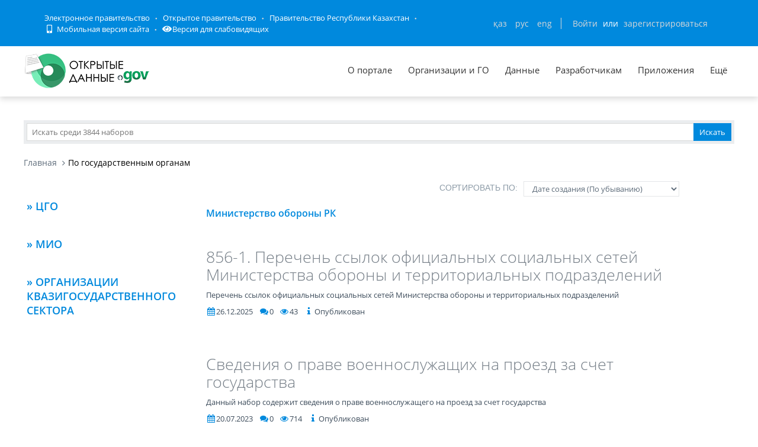

--- FILE ---
content_type: text/html; charset=utf-8
request_url: https://data.egov.kz/datasets/govagencies?govAgencyId=AVHtCsLDNUjQC95Q0foB
body_size: 92525
content:
<!DOCTYPE html PUBLIC "-//W3C//DTD XHTML 1.0 Transitional//EN" "http://www.w3.org/TR/xhtml1/DTD/xhtml1-transitional.dtd">
<html xmlns="http://www.w3.org/1999/xhtml">
<head>
    <meta charset="utf-8">
    <title>По государственным органам</title>
    <link rel="icon" type="image/png" href="/public/images/icondata.png">

            <meta content="width=device-width, initial-scale=1.0" name="viewport">
    
    <meta http-equiv="X-UA-Compatible" content="IE=edge,chrome=1">

    <meta content="Отображение наборов по государственным органам" name="description">
    <meta content="Открытые данные, наборы, открытое правительство, казахстан, json" name="keywords">
    <meta content="egov" name="author">
    <meta name="robots" content="index, follow">

    <meta property="og:site_name" content="Открытые данные">
    <meta property="og:title" content="По государственным органам">
    <meta property="og:description" content="Отображение наборов по государственным органам">
    <meta property="og:type" content="website">
    <meta property="og:image" content="https://data.egov.kz/public/images/logodataru.png"><!-- link to image for socio -->
    <meta property="og:url" content="https://data.egov.kz">

    <link rel="stylesheet" href="/public/css/style.css" />
    <link href="/public/assets/frontend/layout/css/style.css" rel="stylesheet">
    <link href="/public/assets/global/css/components.css" rel="stylesheet">

    <link rel="stylesheet" href="/public/fontawesome/css/all.css">
    
    <!-- Global styles START -->
    <link href="/public/assets/global/plugins/font-awesome/css/font-awesome.min.css" rel="stylesheet">
    <link href="/public/assets/global/plugins/bootstrap/css/bootstrap.min.css" rel="stylesheet">
    <!-- Global styles END -->

    <link href="/public/assets/global/plugins/ion.rangeslider/css/ion.rangeSlider.css" rel="stylesheet" type="text/css"/>
    <link href="/public/assets/global/plugins/ion.rangeslider/css/ion.rangeSlider.Metronic.css" rel="stylesheet" type="text/css"/>

    <!-- BEGIN PAGE LEVEL STYLES -->
    <link rel="stylesheet" type="text/css" href="/public/assets/global/plugins/bootstrap-select/bootstrap-select.min.css"/>
    <link rel="stylesheet" type="text/css" href="/public/assets/global/plugins/select2/select2.css"/>
    <link rel="stylesheet" type="text/css" href="/public/assets/global/plugins/jquery-multi-select/css/multi-select.css"/>
    <!-- BEGIN THEME STYLES -->

    <!-- Page level plugin styles START -->
    <link href="/public/assets/global/plugins/fancybox/source/jquery.fancybox.css" rel="stylesheet">
    <link href="/public/assets/global/plugins/carousel-owl-carousel/owl-carousel/owl.carousel.css" rel="stylesheet">
    <link href="/public/assets/global/plugins/slider-revolution-slider/rs-plugin/css/settings.css" rel="stylesheet">
    <link href="/public/assets/global/plugins/uniform/css/uniform.default.css" rel="stylesheet" type="text/css">
    <link href="/public/assets/global/plugins/bootstrap-switch/css/bootstrap-switch.min.css" rel="stylesheet" type="text/css"/>

    <link href="/public/assets/global/plugins/jquery-ui/jquery-ui-1.10.3.custom.min.css" rel="stylesheet"/>
    <!-- Page level plugin styles END -->
    <link rel="stylesheet" type="text/css" href="/public/assets/global/plugins/bootstrap-toastr/toastr.min.css"/>
    <!-- Theme styles START -->
    <link href="/public/assets/global/css/components.css" rel="stylesheet">
    <link href="/public/assets/global/css/plugins.css" rel="stylesheet">
    <link href="/public/assets/frontend/layout/css/style.css" rel="stylesheet">
    <link href="/public/assets/frontend/pages/css/style-shop.css" rel="stylesheet" type="text/css">
    <link href="/public/assets/frontend/pages/css/style-revolution-slider.css" rel="stylesheet"><!-- metronic revo slider styles -->
    <link href="/public/assets/frontend/layout/css/style-responsive.css" rel="stylesheet">
    <link href="/public/assets/frontend/layout/css/themes/green.css" rel="stylesheet" id="style-color">
    <link href="/public/assets/frontend/layout/css/custom.css" rel="stylesheet">
    <link href="/public/assets/global/plugins/simple-line-icons/simple-line-icons.min.css" rel="stylesheet">
    <link rel="stylesheet" type="text/css" href="/public/assets/global/plugins/typeahead/typeahead.css">
    <link rel="stylesheet" type="text/css" href="/public/css/jcarousel.basic.css">

    <link href="/public/stylesheets/main.css" rel="stylesheet">
    <link href="/public/stylesheets/e-header.css" rel="stylesheet">

    <link rel="stylesheet" href="/public/mobile/mobile.css"/>
    <link href="/public/mobile/mobile_full_view.css" rel="stylesheet" type="text/css">

    <!--Spec version-->
    <link rel="stylesheet" href="/public/spec/spec.css"/>
    <link href="/public/spec/spec-inverted.css" rel="stylesheet">

    <style type="text/css">
    </style>

    <link rel="stylesheet" type="text/css" href="/public/css/jcarousel.basic.css">

    <link rel="stylesheet" type="text/css" href="/public/slick/slick.css" />
    <link rel="stylesheet" type="text/css" href="/public/slick/slick-theme.css" />

    <!-- Yandex.Metrika counter -->
    <script type="text/javascript" > (function(m,e,t,r,i,k,a){m[i]=m[i]||function(){(m[i].a=m[i].a||[]).push(arguments)}; m[i].l=1*new Date();k=e.createElement(t),a=e.getElementsByTagName(t)[0],k.async=1,k.src=r,a.parentNode.insertBefore(k,a)}) (window, document, "script", "https://mc.yandex.ru/metrika/tag.js", "ym"); ym(51837473, "init", { id:51837473, clickmap:true, trackLinks:true, accurateTrackBounce:true, webvisor:true }); </script> <noscript><div><img src="https://mc.yandex.ru/watch/51837473" style="position:absolute; left:-9999px;" alt="" /></div></noscript>
    <!-- /Yandex.Metrika counter -->



</head>

<body id="body-id" class=" ">
<div
        class="op-title-info"
        data-legalacts="component.OPENNPA"
        data-data="component.OPENDATA"
        data-budget="component.OPENBUDGET"
        data-dialog="component.OPENDIALOG"
        data-evaluation="component.EVALUATION"
        data-calendar_epir_events="calendar_epir_events"
></div>





<div id="proposalModal" class="modal fade" tabindex="-1" data-backdrop="static" data-keyboard="false">
    <div class="modal-dialog" style="z-index: 99999">
        <div class="modal-content">
            <div class="modal-header">
                <button type="button" class="close" data-dismiss="modal" aria-hidden="true"></button>
                <h4 class="modal-title">Заявка на открытые данные</h4>
            </div>
            <div class="modal-body">
                <ul class="nav nav-tabs nav-justified">
                    <li class="active" id="actualTab">
                        <a href="#tab_1_1_1" data-toggle="tab">
                        На актуализацию </a>
                    </li>
                    <li class="" id="publishTab">
                        <a href="#tab_1_1_2" data-toggle="tab">
                        На публикацию </a>
                    </li>

                </ul>
                <div class="tab-content">
                    <div class="tab-pane active" id="tab_1_1_1">
                        Для добавления заявки Вам необходимо осуществить <a href="/security/loginwithproposalmodal">авторизацию</a> или <a href="https://idp.egov.kz/idp/register.jsp">зарегистрироваться</a> 
                    </div>
                    <div class="tab-pane" id="tab_1_1_2">
                        Для добавления заявки Вам необходимо осуществить <a href="/security/loginwithproposalmodal">авторизацию</a> или <a href="https://idp.egov.kz/idp/register.jsp">зарегистрироваться</a> 
                    </div>

                </div>
            </div>
            <div class="modal-footer">
                <button type="button" data-dismiss="modal" class="btn default">Отмена</button>
            </div>
        </div>
    </div>
</div>





<link href="/public/assets/global/plugins/bvi/css/bvi.min.css" rel="stylesheet">
<div id="top">
    
    
    <header class="b-header">
    
        <div class="b-header__container container">
            <a href="#" class="b-header__menu-links js_showHeaderMenu">
                <span class="b-header__menu-btn"></span>
            </a>
            <div class="b-header__link-block js_headerMenu">
                <ul class="b-header__list">
                    <li class="b-header__list-item">
                        <a href="http://egov.kz" target="_blank" class="b-header__list-link">Электронное правительство</a>
                    </li>
                    <li class="b-header__list-item">
                        <a href="http://open.egov.kz" target="_blank" class="b-header__list-link">Открытое правительство</a>
                    </li>
                    <li class="b-header__list-item">
                        
                        <a href="http://government.kz/ru" target="_blank" class="b-header__list-link">Правительство Республики Казахстан</a>
                        
                        
                        
                    </li>
                    <li class="b-header__list-item mobile-version hide-spec hide-mobile">
                        <a href="javascript:void(0);" class="b-header__list-link">
                            <i class="fas fa-mobile-alt"></i>
                            Мобильная версия сайта</a>
                    </li>
<!--                    <li class="b-header__list-item spec-version hide-spec hide-mobile">-->
<!--                        <a href="javascript:void(0);" class="bvi-open b-header__list-link">-->
<!--                            <i class="fas fa-eye"></i>-->
<!--                            Версия для слабовидящихfffffffffff</a>-->
<!--                    </li>-->
                    <li class="b-header__list-item">
                        <a href="#" class="bvi-open b-header__list-link" title="Версия сайта для слабовидящих"><i class="fas fa-eye"></i>Версия для слабовидящих</a>
                    </li>
                </ul>
            </div>
            <div class="b-header__block">
                <div class="b-header__infoblock">
                    <div class="b-header__info b-header__info--lang">
                        <a href="/application/changelang?lang=kk" data-lang="kk" class=" b-header__link">ҚАЗ</a>
                        <a href="/application/changelang?lang=ru" data-lang="ru" class="b-header__link_active2 b-header__link">РУС</a>
                        <a href="/application/changelang?lang=en" data-lang="en" class=" b-header__link">ENG</a>
                    </div>
                    
                    
                        <div class="b-header__info">
                            <a href="/security/login" class="b-header__link">Войти</a>
                            <span class="b-header__text">или</span>
                            <a href="https://idp.egov.kz/idp/register.jsp" class="b-header__link">зарегистрироваться</a>
                        </div>
                    
                </div>
            </div>
        </div>
    </header>
    <!-- END HEADER -->
    <div id="top_2">
        <div class="inblock">
            <a id="logo" href="/"><img src="/public/images/logodataru.png"  /></a>
			<div class="resize top-menu-wrapper">
                <ul class="topmenu topright resize">
                    <li class=""><a href="/pages/about" >О портале</a></li>
                    <li class=""><a href="/govagenciescontroller/list" >Организации и ГО</a></li>
                    <li class="">
                        <a href="/datasets/listbygovagency">Данные</a>

                        <ul class="dropdown-menu">
                            <li class=""><a href="/datasets/listbycategory">По категориям</a></li>
                            <li class=""><a href="/datasets/listbygovagency">По ГО/организациям</a></li>
                            <li class=""><a href="/datasets/byusers">От внешних пользователей</a></li>
                            <li class=" hide-mobile"><a href="/proposals/actualize">Заявки</a></li>
                            <li class="show-mobile"><a href="#">Категории</a></li>
                            <li class=""><a href="/datasets/archive">Архивы</a></li>
                        </ul>
                    </li>
                    <li class="">
                        <a href="/pages/samples">Разработчикам</a>

                        <ul class="dropdown-menu">
                            <li><a href="/pages/samples">Описание API</a></li>
                            <li><a href="/pages/format">Формат данных</a></li>
                            <li class="">
                                <a href="/services/sample">
                                Примеры сервисов
                                </a>

                                <ul class="dropdown-menu">
                                    <li><a href="/services/rka">Поиск по РКА</a></li>
                                    <li><a href="/services/street">Проверка улиц</a></li>
                                    <li><a href="/services/con">Поиск ЦОН</a></li>
                                    <li><a href="/services/notaries">Поиск Нотариус</a></li>
                                    <li><a href="/services/pharmacy">Поиск Аптек</a></li>
                                </ul>
                            </li>
                            <li><a href="/application/downloadservicelist"><span>Перечень сервисов</span></a></li>
                            <li><a href="/profile/apikeylist"><span>Кабинет разработчика</span></a></li>

                        </ul>
                    </li>
                    <li class="show-mobile"><a href="javascript:void(0);">Подать заявку</a>
                        <ul>
                            <li><a
                                    data-original-title="Заявка на открытые данные"
                                    data-placement="left"
                                    data-toggle="modal"
                                    href="#proposalModal">На публикацию</a></li>
                            <li><a
                                    data-original-title="Заявка на открытые данные"
                                    data-placement="left"
                                    data-toggle="modal"
                                    href="#proposalModal">На актуализацию</a></li>
                        </ul>
                    </li>

                    <!--<li class=" hide-mobile"><a href="/news/list">Новости</a></li>-->
                    <li class=""><a href="/apps/list">Приложения</a></li>
                    <li class="show-mobile"><a href="javascript:void(0);">Компоненты ОП</a>
                        <ul>
                            <li><a class="none-decoration" href="https://dialog.egov.kz/">Открытый диалог</a></li>
                            <li><a class="none-decoration" href="https://budget.egov.kz/">Открытые бюджеты</a></li>
                            <li><a class="none-decoration" href="https://legalacts.egov.kz/">Открытые НПА</a></li>
                            <li><a class="none-decoration" href="https://evaluation.egov.kz/">Оценка эффективности деятельности ГО</a></li>
                        </ul>
                    </li>
                    <li class="show-mobile"><a href="/pages/help">Помощь пользователям</a></li>
                    <li>
                        <a>Ещё</a>

                        <ul class="dropdown-menu">
                            <li class=""><a href="/pages/faq">FAQ</a></li>

                            <li class=""><a href="/contests/list">Конкурсы</a></li>
                            
                            
                                <li class=""><a href="/pages/portalpage?id=57238451">АИС ОИП</a></li>
                                
                                <li class=""><a href="/pages/portalpage?id=122085422">Сервисы КПСиСУ</a></li>
                                
                                
                        </ul>
                    </li>
                </ul>
            </div>
        </div>
        <div class="extended-search col-xs-12 show-mobile">
            <div class="button-wrapper col-xs-12">
                <div class="button-position"></div>
            </div>
            <form action="/datasets/search" method="GET" id="searchM">
                <div id="mainBlock" style="display: none; width: 829px;padding: 15px">
                <input type="text" name="expType" id="expType" value="0" style="display: none"/>
                <div class="row">
                    <div class="col-xs-12 col-sm-6 col-md-6">
                        <div class="form-group">
                            <label for="govAgencyId">Владелец</label>
                            <select class="form-control" name="govAgencyId" id="govAgencyId">
                                <option value="">Не указано</option>
                                
                            </select>
                            <label for="category">Категории</label>
                            <select class="form-control" name="category">
                                <option value="">Не указано</option>
                                
                                <option value="AVS-EI0B99eXTcgzfxyo">Государственный сектор</option>
                                
                                <option value="AVHs8sbVNUjQC95Q0cm9">Здравоохранение</option>
                                
                                <option value="AX0OQPoNG0QrlYMCh_Ui">Инновации и связь</option>
                                
                                <option value="AXBYBzt4GpHoG9G1U8bl">Культура. Информация.</option>
                                
                                <option value="AXBYDCDMGpHoG9G1U8b7">Население и общество</option>
                                
                                <option value="AVHs80ZbNUjQC95Q0cri">Образование и наука</option>
                                
                                <option value="AVHs-IzUNUjQC95Q0d0s">Правовая система и общественная безопасность</option>
                                
                                <option value="AVUumIGU99eXTcgzf6YQ">Промышленность</option>
                                
                                <option value="AVUGiYXo99eXTcgzf4b8">Сельское, лесное, охотничье и рыбное хозяйства</option>
                                
                                <option value="AVSkW4E-99eXTcgzeLZt">Строительство и жилищно-коммунальное хозяйство</option>
                                
                                <option value="AVWfvGzsv7qpUunhUQ9U">Торговля</option>
                                
                                <option value="AVHs9wRnNUjQC95Q0dd2">Транспорт</option>
                                
                                <option value="AVHs8-bUNUjQC95Q0c0r">Труд, занятость и социальное обеспечение</option>
                                
                                <option value="AVWWoCRhv7qpUunhUOSf">Туризм и спорт</option>
                                
                                <option value="AVHs9e09NUjQC95Q0dQH">Финансы</option>
                                
                                <option value="AVHs-SziNUjQC95Q0d92">Экология, окружающая среда и гражданская защита</option>
                                
                                <option value="AVS9OWO599eXTcgzfxvi">Экономика</option>
                                
                                <option value="AVWQUcRBv7qpUunhTlT9">Энергетика</option>
                                
                            </select>
                        </div>
                    </div>
                    <div class="col-xs-12 col-sm-6 col-md-6">
                        <div class="form-group">
                            <label for="statusType">Статус актуальности</label>
                            <select class="form-control" name="statusType">
                                <option value="">Не указано</option>
                                <option value="1">Да</option>
                                <option value="0">Нет</option>
                            </select>
                            <label for="actualType">Тип актуализации</label>
                            <select class="form-control" name="actualType">
                                <option value="">Не указано</option>
                                <option value="DAILY">Ежедневно</option>
                                <option value="WEEKLY">Еженедельно</option>
                                <option value="MONTHLY">Ежемесячно</option>
                                <option value="QUARTERLY">Ежеквартально</option>
                                <option value="YEARLY">Ежегодно</option>
                                <option value="CONSTANTLY">Постоянно</option>
                                <option value="TWO_TIMES_A_YEAR">2 раза в год</option>
                                <option value="ONCE_EVERY_SIX_MONTHS">1 раз в полгода</option>
                                <option value="ONCE_EVERY_THREE_YEARS">1 раз в 3 года</option>
                                <option value="ONCE_EVERY_FOUR_YEARS">1 раз в 4 года</option>
                                <option value="ONCE_EVERY_FIVE_YEARS">1 раз в 5 лет</option>

                                <option value="AS_NEEDED">По мере необходимости</option>
                            </select>
                            <label class="control-label">Сортировать&nbsp;По:</label>
                            <select class="form-control" name="datasetSortSelect">
                                <option value="createdDateAsc">Дате создания (По возрастанию)</option>
                                <option value="createdDateDesc"
                                        selected="selected">Дате создания (По убыванию)</option>
                                <option value="modifiedDateAsc">Дате обновления (По возрастанию)</option>
                                <option value="modifiedDateDesc">Дате обновления (По убыванию)</option>
                            </select>
                            <div class="date-extended-search">
                                <label for="pDateBeg" style="font-size: 13px;">Период публикации</label>
                                <div class="form-control" style="border: none!important;">
                                    <span class="input-wrapper"><input type="date" name="pDateBeg"/></span>
                                    <span class="input-wrapper"><input type="date" name="pDateEnd"/></span>
                                </div>
                            </div>
                        </div>
                    </div>
                </div>
                <div class="modal-footer">
                    <div class="extended-search-footer-button">
                        <button type="button" class="btn btn-danger" onclick="mainReset()">Сбросить</button>
                    </div>
                    <div class="extended-search-footer-button">
                        <button type="submit" class="btn btn-success">Искать</button>
                    </div>
                </div>
                    <input type="hidden" name="text" id="mobile-text-field" />
            </div>
            </form>
        </div>
    </div>
</div>
<script src="/public/assets/global/plugins/jquery-1.11.0.min.js" type="text/javascript"></script>
<script src="/public/assets/global/plugins/bvi/js/js.cookie.js" type="text/javascript"></script>
<script src="/public/assets/global/plugins/bvi/js/bvi-init.js" type="text/javascript"></script>
<script src="/public/assets/global/plugins/bvi/js/bvi.min.js" type="text/javascript"></script>
<input type="hidden" name="authenticityToken" value="47bd1aef14ac76e56fa9d50bc6565a67bc34cf45"/>



<div class="resize main-wrapper">
    <div id="main_1" class="mainblock">

        <div id="search">
            <form action="/datasets/search" method="get" accept-charset="utf-8" enctype="application/x-www-form-urlencoded" >                <input type="text" name="text" class="text" placeholder="Искать среди 3844 наборов" /><input type="submit" name="ok" class="button" value="Искать" />
            
</form>        </div>


        

<ul class="breadcrumb">
    <li><a href="/">Главная</a></li>
    <li class="active">По государственным органам</li>
</ul>

<div class="row margin-bottom-40 ">
    <div class="sidebar col-md-3 col-sm-5">
        <ul class="cd-accordion-menu animated">
    <li class="has-children">
        <input type="checkbox"  class="nonUniform" name ="group-1" id="group-1">
                        
                                        </li>
</ul>
<ul class="cd-accordion-menu animated">
    <li class="has-children">
        <input type="checkbox" checked  class="nonUniform" name ="group-2" id="group-2">
        <label class="hide-mobile hide-spec" for="group-2">» ЦГО</label>
        <label class="show-mobile show-spec" for="group-2">ЦГО</label>
        <ul class="sidebar-item-list open-dy-default ">

                    <div>
                <li><a href="/datasets/govagencies?govAgencyId=AXhuI-MwFKT3bahHJGyl" >Агентства по стратегическому планированию и реформам РК (313)</a></li>
            </div>
                                                                                                <div>
                <li><a href="/datasets/govagencies?govAgencyId=AW9WD_4ne7zYOHXmcS7S" >Агентство РК по регулированию и развитию финансового рынка (69)</a></li>
            </div>
                                <div>
                <li><a href="/datasets/govagencies?govAgencyId=AX2ycfzKDHNUPyLmc8Vd" >Агентство РК по финансовому мониторингу (4)</a></li>
            </div>
                                <div>
                <li><a href="/datasets/govagencies?govAgencyId=AVMxmRqUuUut7QcCOsdq" >Агентство по делам государственной службы РК (14)</a></li>
            </div>
                                                                        <li style="margin-left: 10px"><a href="/datasets/govagencies?govAgencyId=AW9U9WaZe7zYOHXmcSnM">АО Национальный центр по управлению персоналом государственной службы (5)</a></li>
                        
                                                                                <li style="margin-left: 10px"><a href="/datasets/govagencies?govAgencyId=AW9FtHnEe7zYOHXmcQcY">Академия государственного управления при Президенте РК (5)</a></li>
                        
                                                                    <div>
                <li><a href="/datasets/govagencies?govAgencyId=AXzqlOQlG0QrlYMCg-O2" >Агентство по защите и развитию конкуренции РК (4)</a></li>
            </div>
                                <div>
                <li><a href="/datasets/govagencies?govAgencyId=AWEi3d4XYAlcKR9g7zvH" >Высшая аудиторская палата РК (8)</a></li>
            </div>
                                                                        <li style="margin-left: 10px"><a href="/datasets/govagencies?govAgencyId=AXiieOrAFKT3bahHJXoq">ТОО &quot;Центр исследований, анализа и оценки эффективности&quot; (1)</a></li>
                        
                                                                    <div>
                <li><a href="/datasets/govagencies?govAgencyId=AVPHItpZ1KT8iE_U7zeS" >Генеральная Прокуратура РК (31)</a></li>
            </div>
                                <div>
                <li><a href="/datasets/govagencies?govAgencyId=AVGAuYywtbdHOrfpstqI" >Министерство внутренних дел РК (18)</a></li>
            </div>
                                                                        <li style="margin-left: 10px"><a href="/datasets/govagencies?govAgencyId=AW5pd1lpZo303cC6nfVm">АО Санаторий Казахстан (1)</a></li>
                        
                                                                                <li style="margin-left: 10px"><a href="/datasets/govagencies?govAgencyId=AW5pevyYZo303cC6nfVr">АО Санаторий Арман (1)</a></li>
                        
                                                                                <li style="margin-left: 10px"><a href="/datasets/govagencies?govAgencyId=AW5paqo8Zo303cC6nfUm">РГП Алатау (1)</a></li>
                        
                                                                                <li style="margin-left: 10px"><a href="/datasets/govagencies?govAgencyId=AW5pf-1JZo303cC6nfV6">ТОО Медиа-центр органов внутренних дел Республики Казахстан (1)</a></li>
                        
                                                                    <div>
                <li><a href="/datasets/govagencies?govAgencyId=AYpknEZmg9pIu34WlL6x" >Министерство водных ресурсов и ирригации РК (4)</a></li>
            </div>
                                                                        <li style="margin-left: 10px"><a href="/datasets/govagencies?govAgencyId=AX8qCgh_l8eojGSyC8kl">ТОО &quot;Казахский научно-исследовательский институт водного хозяйства&quot; (2)</a></li>
                        
                                                                                <li style="margin-left: 10px"><a href="/datasets/govagencies?govAgencyId=AZX708FpxGCMkpVcsgBo">Некоммерческое акционерное общество &laquo;Информационно- аналитический центр водных ресурсов&raquo; (0)</a></li>
                        
                                                                                <li style="margin-left: 10px"><a href="/datasets/govagencies?govAgencyId=AW6q_ljWLeo_VvJBStD1">РГП Казводхоз (9)</a></li>
                        
                                                                                <li style="margin-left: 10px"><a href="/datasets/govagencies?govAgencyId=AZYOcuTXxGCMkpVcuOrX">НАО &laquo;Национальная гидрогеологическая служба &laquo;Казгидрогеология&raquo; (0)</a></li>
                        
                                                                    <div>
                <li><a href="/datasets/govagencies?govAgencyId=AVHtCLm5NUjQC95Q0fe0" >Министерство здравоохранения РК (26)</a></li>
            </div>
                                                                        <li style="margin-left: 10px"><a href="/datasets/govagencies?govAgencyId=AYkKri1_z1pMs7MPCxp3">РГП на ПХВ Казахский научный центр дерматологии и инфекционных заболеваний (20)</a></li>
                        
                                                                                <li style="margin-left: 10px"><a href="/datasets/govagencies?govAgencyId=AYNBF7obcRAFJuveIV-Z"> РГП на ПХВ &laquo;Национальный научный центр фтизиопульмонологии Республики Казахстан&raquo;  (3)</a></li>
                        
                                                                                <li style="margin-left: 10px"><a href="/datasets/govagencies?govAgencyId=AXWMjIbEqcHULXjODFbX">РГП Научно-производственный центр трансфузиологии (22)</a></li>
                        
                                                                                <li style="margin-left: 10px"><a href="/datasets/govagencies?govAgencyId=AXTXum1tNEQNAVTHL4QU">РГП Национальный центр экспертизы КСЭК  (0)</a></li>
                        
                                                                                <li style="margin-left: 10px"><a href="/datasets/govagencies?govAgencyId=AX_5eBCll8eojGSyFb5L">РГП на ПХВ Национальный центр экспертизы КСЭК МЗ РК (3)</a></li>
                        
                                                                                <li style="margin-left: 10px"><a href="/datasets/govagencies?govAgencyId=AYNVKn_ucRAFJuveIYf4">РГП на ПХВ &quot;Научно-исследовательский институт курортологии медицинской реабилитации&quot; МЗ РК (38)</a></li>
                        
                                                                                <li style="margin-left: 10px"><a href="/datasets/govagencies?govAgencyId=AXiiWSKHFKT3bahHJXmV">ГУ &laquo;РЕСПУБЛИКАНСКАЯ ПСИХИАТРИЧЕСКАЯ БОЛЬНИЦА СПЕЦИАЛИЗИРОВАННОГО ТИПА С ИНТЕНСИВНЫМ НАБЛЮДЕНИЕМ&raquo;  (1)</a></li>
                        
                                                                    <div>
                <li><a href="/datasets/govagencies?govAgencyId=AVVTzSHr99eXTcgzgAWx" >Министерство иностранных дел РК (17)</a></li>
            </div>
                                                                        <li style="margin-left: 10px"><a href="/datasets/govagencies?govAgencyId=AXLgwGSC5692d6QSAx1p">АО НК Kazakh Invest (6)</a></li>
                        
                                                                                <li style="margin-left: 10px"><a href="/datasets/govagencies?govAgencyId=AXrIM8uYg_H4703cD1df">Институт внешнеполитических исследований при Министерстве иностранных дел РК (3)</a></li>
                        
                                                                                <li style="margin-left: 10px"><a href="/datasets/govagencies?govAgencyId=AXeQ8S5VFEeKyG8_mhvQ">РГП Дипломатический сервис (3)</a></li>
                        
                                                                                <li style="margin-left: 10px"><a href="/datasets/govagencies?govAgencyId=AXsKKcQ22-RQ2cq-IPKw">НАО &quot;Казахстанское агентство международного развития&quot; (4)</a></li>
                        
                                                                    <div>
                <li><a href="/datasets/govagencies?govAgencyId=AWBYP0cMxrzPvN57Z-iw" >Министерство искусственного интеллекта и цифрового развития РК (17)</a></li>
            </div>
                                                                        <li style="margin-left: 10px"><a href="/datasets/govagencies?govAgencyId=AXbXAu6dFEeKyG8_d4s9">АО Совместное Казахстанско-Российское предприятие Байтерек (4)</a></li>
                        
                                                                                <li style="margin-left: 10px"><a href="/datasets/govagencies?govAgencyId=AXdyQE1ZFEeKyG8_ltC6">РГП Государственная радиочастотная служба (0)</a></li>
                        
                                                                                <li style="margin-left: 10px"><a href="/datasets/govagencies?govAgencyId=AXX_PqW3FEeKyG8_Ya5L">НАО Государственная корпорация Правительство для граждан (1)</a></li>
                        
                                                                                <li style="margin-left: 10px"><a href="/datasets/govagencies?govAgencyId=AW8hi9Y0e7zYOHXmb28o">АО Национальные информационные технологии (23)</a></li>
                        
                                                                                <li style="margin-left: 10px"><a href="/datasets/govagencies?govAgencyId=AXJayk4Y5692d6QS_o5U">АО Национальная компания Қазақстан Ғарыш Сапары (8)</a></li>
                        
                                                                                <li style="margin-left: 10px"><a href="/datasets/govagencies?govAgencyId=AXddSBGWFEeKyG8_lmzQ">РГП Национальный центр геодезии и пространственной информации (2)</a></li>
                        
                                                                                <li style="margin-left: 10px"><a href="/datasets/govagencies?govAgencyId=AXeLYzuCFEeKyG8_mgXH">РГКП Институт прикладной математики (0)</a></li>
                        
                                                                                <li style="margin-left: 10px"><a href="/datasets/govagencies?govAgencyId=AXeQhP26FEeKyG8_mhoy">АО Национальный центр космических исследований и технологий (5)</a></li>
                        
                                                                                <li style="margin-left: 10px"><a href="/datasets/govagencies?govAgencyId=AXeQijcbFEeKyG8_mhpF">АО Республиканский центр космической связи (9)</a></li>
                        
                                                                                <li style="margin-left: 10px"><a href="/datasets/govagencies?govAgencyId=AXaZGANQFEeKyG8_dVpO">РГП Научно-исследовательский центр Ғарыш-Экология (3)</a></li>
                        
                                                                                <li style="margin-left: 10px"><a href="/datasets/govagencies?govAgencyId=AXW8ZTToqcHULXjOGI24">РГП Инфракос (3)</a></li>
                        
                                                                                <li style="margin-left: 10px"><a href="/datasets/govagencies?govAgencyId=AYM2p-JqcRAFJuveITUH">РГП на ПХВ Республиканский центр электронного здравоохранения (1)</a></li>
                        
                                                                    <div>
                <li><a href="/datasets/govagencies?govAgencyId=AV-1WM9txrzPvN57XyLb" >Министерство культуры и информации РК (36)</a></li>
            </div>
                                                                        <li style="margin-left: 10px"><a href="/datasets/govagencies?govAgencyId=AXT9FPUpNEQNAVTHNmqv">ТОО Институт прикладных этнополитических исследований (2)</a></li>
                        
                                                                                <li style="margin-left: 10px"><a href="/datasets/govagencies?govAgencyId=AW8cW4SehhRFgMZR-YUA">НАО Центр поддержки гражданских инициатив (3)</a></li>
                        
                                                                                <li style="margin-left: 10px"><a href="/datasets/govagencies?govAgencyId=AW8cNPDnhhRFgMZR-YRM">АО Республиканская телерадиокорпорация Қазақстан (1)</a></li>
                        
                                                                                <li style="margin-left: 10px"><a href="/datasets/govagencies?govAgencyId=AW8cPfMBhhRFgMZR-YRg">НАО Фонд Отандастар (4)</a></li>
                        
                                                                                <li style="margin-left: 10px"><a href="/datasets/govagencies?govAgencyId=AXLgzJiO5692d6QSAx2S">АО Казтелерадио (1)</a></li>
                        
                                                                                <li style="margin-left: 10px"><a href="/datasets/govagencies?govAgencyId=AW8cV7GBhhRFgMZR-YSi">НАО Казахстанский институт общественного развития (13)</a></li>
                        
                                                                                <li style="margin-left: 10px"><a href="/datasets/govagencies?govAgencyId=AW8cQmzChhRFgMZR-YRv">РГП Центр анализа и информации (6)</a></li>
                        
                                                                                                                    <li style="margin-left: 10px"><a href="/datasets/govagencies?govAgencyId=AW8cMoMYhhRFgMZR-YRA">ТОО Управляющая компания Қазмедиа орталығы  (2)</a></li>
                        
                                                                                <li style="margin-left: 10px"><a href="/datasets/govagencies?govAgencyId=AW5n9nHbZo303cC6nfJr"> НАО &laquo;Международный центр межконфессионального и межрелигиозного диалога&raquo; (1)</a></li>
                        
                                                                                <li style="margin-left: 10px"><a href="/datasets/govagencies?govAgencyId=AW8cToaDhhRFgMZR-YSS">ТОО Қазақ газеттері (5)</a></li>
                        
                                                                                                                    <li style="margin-left: 10px"><a href="/datasets/govagencies?govAgencyId=AW8cRRbzhhRFgMZR-YR6">АО Агентство Хабар (3)</a></li>
                        
                                                                                <li style="margin-left: 10px"><a href="/datasets/govagencies?govAgencyId=AXJ-YtGs5692d6QSAYPJ">АО Международное информационное агентство Казинформ (0)</a></li>
                        
                                                                                <li style="margin-left: 10px"><a href="/datasets/govagencies?govAgencyId=AXhtLPBBFKT3bahHJGWW">РГУ &laquo;Қоғамдық келісім&raquo; (1)</a></li>
                        
                                                                    <div>
                <li><a href="/datasets/govagencies?govAgencyId=AYGjN_as-SQAhmMAtpMA" >Министерство науки и высшего образования РК (17)</a></li>
            </div>
                                <div>
                <li><a href="/datasets/govagencies?govAgencyId=AVHtC45WNUjQC95Q0fxK" >Министерство национальной экономики РК (14)</a></li>
            </div>
                                                                        <li style="margin-left: 10px"><a href="/datasets/govagencies?govAgencyId=AYTgxwsldU7iRICfglp9">АО Bereke bank (1)</a></li>
                        
                                                                                <li style="margin-left: 10px"><a href="/datasets/govagencies?govAgencyId=AXvdzLmJG0QrlYMCbgy3">АО Банк развития Казахстана (1)</a></li>
                        
                                                                                <li style="margin-left: 10px"><a href="/datasets/govagencies?govAgencyId=AVgo36G7v7qpUunhZwVV">АО Казпочта (0)</a></li>
                        
                                                                                <li style="margin-left: 10px"><a href="/datasets/govagencies?govAgencyId=AXwlfObsG0QrlYMCc_xa">АО Фонд финансовой поддержки развития сельского хозяйства (1)</a></li>
                        
                                                                                <li style="margin-left: 10px"><a href="/datasets/govagencies?govAgencyId=AXvs__B9G0QrlYMCb6lE">АО КазАгроФинанс (127)</a></li>
                        
                                                                                <li style="margin-left: 10px"><a href="/datasets/govagencies?govAgencyId=AXvecNfPG0QrlYMCbg6v">АО Экспортная страховая компания &laquo;KazakhExport&raquo; (1)</a></li>
                        
                                                                                <li style="margin-left: 10px"><a href="/datasets/govagencies?govAgencyId=AXw16ZgAG0QrlYMCdDvm">АО Институт экономических исследований (9)</a></li>
                        
                                                                                <li style="margin-left: 10px"><a href="/datasets/govagencies?govAgencyId=AXxfIOgpG0QrlYMCdUHV">АО Казахстанский центр государственно-частного партнерства (1)</a></li>
                        
                                                                    <div>
                <li><a href="/datasets/govagencies?govAgencyId=AVHtCsLDNUjQC95Q0foB" style='color:green'>Министерство обороны РК (16)</a></li>
            </div>
                                                                        <li style="margin-left: 10px"><a href="/datasets/govagencies?govAgencyId=AW7zSpyUhhRFgMZR-QTg">АО Әскери құрылыс (3)</a></li>
                        
                                                                                <li style="margin-left: 10px"><a href="/datasets/govagencies?govAgencyId=AW7zRd2qhhRFgMZR-QTR">АО Казахстан ГИС центр (2)</a></li>
                        
                                                                                <li style="margin-left: 10px"><a href="/datasets/govagencies?govAgencyId=AW7zTXKghhRFgMZR-QTn">ТОО Авиационный учебный центр (3)</a></li>
                        
                                                                                <li style="margin-left: 10px"><a href="/datasets/govagencies?govAgencyId=AW7zWWjuhhRFgMZR-QUG">РГКП Военно-техническая школа (3)</a></li>
                        
                                                                                <li style="margin-left: 10px"><a href="/datasets/govagencies?govAgencyId=AXjpxdKRTvNMbnCEOyV8">АО Центр военно-стратегических исследований (4)</a></li>
                        
                                                                    <div>
                <li><a href="/datasets/govagencies?govAgencyId=AXzkC0euG0QrlYMCg4Wj" >Министерство по чрезвычайным ситуациям РК (19)</a></li>
            </div>
                                                                        <li style="margin-left: 10px"><a href="/datasets/govagencies?govAgencyId=AW5pkI64Zo303cC6nfXT">АО Өрт сөндіруші КЧС  (1)</a></li>
                        
                                                                                <li style="margin-left: 10px"><a href="/datasets/govagencies?govAgencyId=AW5pjFCYZo303cC6nfWv">КЧС ТОО &laquo;Республиканский учебно-методический центр Гражданской защиты&raquo;  (1)</a></li>
                        
                                                                                <li style="margin-left: 10px"><a href="/datasets/govagencies?govAgencyId=AW5pjtPzZo303cC6nfXJ">КЧС АО Казавиаспас (1)</a></li>
                        
                                                                    <div>
                <li><a href="/datasets/govagencies?govAgencyId=AYpkoPZ7g9pIu34WlL7D" >Министерство промышленности и строительства РК (42)</a></li>
            </div>
                                <div>
                <li><a href="/datasets/govagencies?govAgencyId=AVHtBYFSNUjQC95Q0faP" >Министерство просвещения РК (36)</a></li>
            </div>
                                                                        <li style="margin-left: 10px"><a href="/datasets/govagencies?govAgencyId=AXLbu0vV5692d6QSAwq0">АО Национальный центр повышения квалификации Өрлеу (0)</a></li>
                        
                                                                                <li style="margin-left: 10px"><a href="/datasets/govagencies?govAgencyId=AXLbq7-z5692d6QSAwoc">АО Информационно &ndash; аналитический центр (0)</a></li>
                        
                                                                                <li style="margin-left: 10px"><a href="/datasets/govagencies?govAgencyId=AXLbznX05692d6QSAwsQ">Республиканский научно-практический центр Дарын (0)</a></li>
                        
                                                                                <li style="margin-left: 10px"><a href="/datasets/govagencies?govAgencyId=AXLb09cm5692d6QSAwsg">Республиканский центр Дошкольное детство (0)</a></li>
                        
                                                                                <li style="margin-left: 10px"><a href="/datasets/govagencies?govAgencyId=AXLbxOwo5692d6QSAwrx">АО Финансовый цент (0)</a></li>
                        
                                                                                <li style="margin-left: 10px"><a href="/datasets/govagencies?govAgencyId=AXLbmMG95692d6QSAwnj">АО Центр международных программ (0)</a></li>
                        
                                                                                <li style="margin-left: 10px"><a href="/datasets/govagencies?govAgencyId=AXLby1ZU5692d6QSAwsL">Национальный научно-практический центр физической культуры (0)</a></li>
                        
                                                                                <li style="margin-left: 10px"><a href="/datasets/govagencies?govAgencyId=AXLbyG9U5692d6QSAwr-">НАО Talap (0)</a></li>
                        
                                                                                <li style="margin-left: 10px"><a href="/datasets/govagencies?govAgencyId=AXLb3SDf5692d6QSAws9">РГП Центр Болонского процесса и академической мобильности (0)</a></li>
                        
                                                                                <li style="margin-left: 10px"><a href="/datasets/govagencies?govAgencyId=AXLblwQd5692d6QSAwnf">РГКП Республиканский  научно-практический центр Учебник (0)</a></li>
                        
                                                                                <li style="margin-left: 10px"><a href="/datasets/govagencies?govAgencyId=AXLbp5v05692d6QSAwoH">РГКП Национальный научно-практический, образовательный и оздоровительный центр Бобек  (0)</a></li>
                        
                                                                                <li style="margin-left: 10px"><a href="/datasets/govagencies?govAgencyId=AXLb0ajw5692d6QSAwsb">РГКП Республиканский учебно-методический центр дополнительного образования  (0)</a></li>
                        
                                                                    <div>
                <li><a href="/datasets/govagencies?govAgencyId=AVQuCbrlSaMzTTZrHHHU" >Министерство сельского хозяйства РК (25)</a></li>
            </div>
                                                                        <li style="margin-left: 10px"><a href="/datasets/govagencies?govAgencyId=AXvtT3ddG0QrlYMCb6y9">АО Аграрная кредитная корпорация (4)</a></li>
                        
                                                                                <li style="margin-left: 10px"><a href="/datasets/govagencies?govAgencyId=AXc5ey6HFEeKyG8_kanR">АО Национальный управляющий холдинг КазАгро (6)</a></li>
                        
                                                                                <li style="margin-left: 10px"><a href="/datasets/govagencies?govAgencyId=AXXUtAg1FEeKyG8_YIMh">АО Национальная компания Продовольственная контрактная корпорация (12)</a></li>
                        
                                                                    <div>
                <li><a href="/datasets/govagencies?govAgencyId=AWt5lQL0GAv0qfjtzy0N" >Министерство торговли и интеграции РК (16)</a></li>
            </div>
                                                                        <li style="margin-left: 10px"><a href="/datasets/govagencies?govAgencyId=AX8Lakz0DHNUPyLmteqL">РГП на ПХВ  &laquo;Национальный центр аккредитации&raquo; (4)</a></li>
                        
                                                                                <li style="margin-left: 10px"><a href="/datasets/govagencies?govAgencyId=AXoS57-t4is9BrWlNiYD">АО &quot;Центр развития торговой политики &quot;QazTrade&quot; (8)</a></li>
                        
                                                                                <li style="margin-left: 10px"><a href="/datasets/govagencies?govAgencyId=AX8LN4m-DHNUPyLmten5">АО &ldquo;НК &ldquo;QazExpoCongress&rdquo; (2)</a></li>
                        
                                                                                <li style="margin-left: 10px"><a href="/datasets/govagencies?govAgencyId=AXpc72CXhdfU1RteZAxt">РГП &laquo;Казахстанский институт стандартизации и метрологии&raquo; (2)</a></li>
                        
                                                                                <li style="margin-left: 10px"><a href="/datasets/govagencies?govAgencyId=AX8K36iFDHNUPyLmteiV">АО &laquo;УК СЭЗ &laquo;МЦПС &laquo;Хоргос&raquo; (0)</a></li>
                        
                                                                    <div>
                <li><a href="/datasets/govagencies?govAgencyId=AVHtDnyMNUjQC95Q0gaU" >Министерство транспорта РК (31)</a></li>
            </div>
                                                                        <li style="margin-left: 10px"><a href="/datasets/govagencies?govAgencyId=AW6N3-Q6o58Go7JygOQ7">АО Международный аэропорт Нурсултан Назарбаев (2)</a></li>
                        
                                                                                <li style="margin-left: 10px"><a href="/datasets/govagencies?govAgencyId=AXvzomDLG0QrlYMCb9eF">АО Отбасы банк (37)</a></li>
                        
                                                                                <li style="margin-left: 10px"><a href="/datasets/govagencies?govAgencyId=AW6N1j2To58Go7JygOQd">АО  Национальный управляющий холдинг Байтерек (1)</a></li>
                        
                                                                                <li style="margin-left: 10px"><a href="/datasets/govagencies?govAgencyId=AW6RyB34o58Go7JygOzB">РГКП Қазақстан су жолдары (6)</a></li>
                        
                                                                                <li style="margin-left: 10px"><a href="/datasets/govagencies?govAgencyId=AW6R0A16o58Go7JygOzX">АО Институт развития электроэнергетики и энергосбережения (Казахэнергоэкспертиза) (2)</a></li>
                        
                                                                                <li style="margin-left: 10px"><a href="/datasets/govagencies?govAgencyId=AW6RzeTzo58Go7JygOzT">РГП Государственная вневедомственная экспертиза проектов (1)</a></li>
                        
                                                                                <li style="margin-left: 10px"><a href="/datasets/govagencies?govAgencyId=AW6N2y6Zo58Go7JygOQs">АО Национальная компания ҚазАвтоЖол (2)</a></li>
                        
                                                                                <li style="margin-left: 10px"><a href="/datasets/govagencies?govAgencyId=AW6SSFjno58Go7JygO9F">АО Академия гражданской авиации (2)</a></li>
                        
                                                                                <li style="margin-left: 10px"><a href="/datasets/govagencies?govAgencyId=AW6RyYBEo58Go7JygOzH">АО КазДорНИИ (1)</a></li>
                        
                                                                                <li style="margin-left: 10px"><a href="/datasets/govagencies?govAgencyId=AYZIxxujdU7iRICfovj6">РГП на ПХВ &quot;Национальный центр качества дорожных активов&quot; (3)</a></li>
                        
                                                                                <li style="margin-left: 10px"><a href="/datasets/govagencies?govAgencyId=AW6Rzwiuo58Go7JygOzW">РГП Республиканский центр государственного градостроительного планирования и кадастра (1)</a></li>
                        
                                                                                <li style="margin-left: 10px"><a href="/datasets/govagencies?govAgencyId=AW6N3umro58Go7JygOQ5">АО Казахстанский центр индустрии и экспорта Qazindustry (1)</a></li>
                        
                                                                                <li style="margin-left: 10px"><a href="/datasets/govagencies?govAgencyId=AW6Rxbsno58Go7JygOx5">АО Авиационная администрация Казахстана (1)</a></li>
                        
                                                                                <li style="margin-left: 10px"><a href="/datasets/govagencies?govAgencyId=AW6RxuAPo58Go7JygOx_">РГП Казаэронавигация (1)</a></li>
                        
                                                                                <li style="margin-left: 10px"><a href="/datasets/govagencies?govAgencyId=AW6RwnjTo58Go7JygOva">РГП Казспецэкспорт (9)</a></li>
                        
                                                                                <li style="margin-left: 10px"><a href="/datasets/govagencies?govAgencyId=AW6N2BxXo58Go7JygOQh">АО Казахстанская Жилищная Компания (17)</a></li>
                        
                                                                                <li style="margin-left: 10px"><a href="/datasets/govagencies?govAgencyId=AW6RzGUbo58Go7JygOzQ">АО Казахский научно-исследовательский и проектный институт строительства и архитектуры (7)</a></li>
                        
                                                                                <li style="margin-left: 10px"><a href="/datasets/govagencies?govAgencyId=AW6R05avo58Go7JygOzl">АО Научный центр противоинфекционных препаратов (1)</a></li>
                        
                                                                                <li style="margin-left: 10px"><a href="/datasets/govagencies?govAgencyId=AW6R0TOco58Go7JygOzZ">РГП Национальный центр по комплексной переработке минерального сырья Республики Казахстан (1)</a></li>
                        
                                                                                <li style="margin-left: 10px"><a href="/datasets/govagencies?govAgencyId=AW6RwMibo58Go7JygOvN">АО Национальная компания Казахстан инжиниринг (1)</a></li>
                        
                                                                                <li style="margin-left: 10px"><a href="/datasets/govagencies?govAgencyId=AW6RyzOOo58Go7JygOzP">АО Казахстанский центр модернизации и развития жилищно-коммунального хозяйства (4)</a></li>
                        
                                                                                <li style="margin-left: 10px"><a href="/datasets/govagencies?govAgencyId=AW6R0nRao58Go7JygOzf">РГП Национальный центр технологического прогнозирования (3)</a></li>
                        
                                                                    <div>
                <li><a href="/datasets/govagencies?govAgencyId=AV4OtAbVk9YfNWSJY7cP" >Министерство труда и социальной защиты населения РК (37)</a></li>
            </div>
                                                                        <li style="margin-left: 10px"><a href="/datasets/govagencies?govAgencyId=AW9GvJPee7zYOHXmcQ_p">РГКП Научно-практический центр развития социальной реабилитации (10)</a></li>
                        
                                                                                <li style="margin-left: 10px"><a href="/datasets/govagencies?govAgencyId=AW9GvBHxe7zYOHXmcQ_m">РГП Республиканский научно-исследовательский институт по охране труда (9)</a></li>
                        
                                                                                <li style="margin-left: 10px"><a href="/datasets/govagencies?govAgencyId=AW9GviE1e7zYOHXmcRAB">АО Государственная аннуитетная компания (19)</a></li>
                        
                                                                                <li style="margin-left: 10px"><a href="/datasets/govagencies?govAgencyId=AW9GudGle7zYOHXmcQ_a">АО Центр развития трудовых ресурсов (2)</a></li>
                        
                                                                                <li style="margin-left: 10px"><a href="/datasets/govagencies?govAgencyId=AW9Gu2GDe7zYOHXmcQ_g">АО Государственный фонд социального страхования (10)</a></li>
                        
                                                                    <div>
                <li><a href="/datasets/govagencies?govAgencyId=AVGAu9hftbdHOrfpst-j" >Министерство туризма и спорта РК (24)</a></li>
            </div>
                                                                        <li style="margin-left: 10px"><a href="/datasets/govagencies?govAgencyId=AW6id9sxLeo_VvJBSrhm">ГИК ЗМ Азрет-Султан (2)</a></li>
                        
                                                                                <li style="margin-left: 10px"><a href="/datasets/govagencies?govAgencyId=AW6iaTscLeo_VvJBSrSl">РГКП Национальный антидопинговый центр (2)</a></li>
                        
                                                                                <li style="margin-left: 10px"><a href="/datasets/govagencies?govAgencyId=AW6iZA5CLeo_VvJBSrSU">НАО Тіл-Қазына имени Шайсултана Шаяхметова (2)</a></li>
                        
                                                                                <li style="margin-left: 10px"><a href="/datasets/govagencies?govAgencyId=AW6idmEiLeo_VvJBSrhj">ГИК ЗМ Памятники древнего Тараза (2)</a></li>
                        
                                                                                <li style="margin-left: 10px"><a href="/datasets/govagencies?govAgencyId=AW6l-e0wLeo_VvJBSrxQ">Государственный историко-культурный и природный заповедник Улытау (2)</a></li>
                        
                                                                                <li style="margin-left: 10px"><a href="/datasets/govagencies?govAgencyId=AW6ihJvrLeo_VvJBSriJ">Национальный историко - культурный и музей-заповедник Ордабасы (2)</a></li>
                        
                                                                                <li style="margin-left: 10px"><a href="/datasets/govagencies?govAgencyId=AW6l-SqDLeo_VvJBSrxO">Государственный историко-культурный музей-заповедник Сарайшык (4)</a></li>
                        
                                                                                <li style="margin-left: 10px"><a href="/datasets/govagencies?govAgencyId=AW6ife7HLeo_VvJBSrhz">Государственный историко-культурный музей-заповедник Бозок (2)</a></li>
                        
                                                                                <li style="margin-left: 10px"><a href="/datasets/govagencies?govAgencyId=AW6if-EALeo_VvJBSrh5">Историко-культурный музей-заповедник Иссык (2)</a></li>
                        
                                                                                <li style="margin-left: 10px"><a href="/datasets/govagencies?govAgencyId=AW6iZoQ6Leo_VvJBSrSd">РГКП Центр спортивной медицины и реабилитации (2)</a></li>
                        
                                                                                <li style="margin-left: 10px"><a href="/datasets/govagencies?govAgencyId=AW6ihbWILeo_VvJBSriN">Историко-культурный музей Таңбалы (2)</a></li>
                        
                                                                                <li style="margin-left: 10px"><a href="/datasets/govagencies?govAgencyId=AW6ibHOFLeo_VvJBSrhF">РГУ Республиканская библиотека для незрячих и слабовидящих граждан (2)</a></li>
                        
                                                                                <li style="margin-left: 10px"><a href="/datasets/govagencies?govAgencyId=AW6l_IZQLeo_VvJBSrxX">АО Казахфильм имени Шакена Айманова (2)</a></li>
                        
                                                                                <li style="margin-left: 10px"><a href="/datasets/govagencies?govAgencyId=AW6icG91Leo_VvJBSrhR">ГМИ РК имени А. Кастеева (4)</a></li>
                        
                                                                                <li style="margin-left: 10px"><a href="/datasets/govagencies?govAgencyId=AW6iZ71tLeo_VvJBSrSj">РГКП Республиканский учебно-методический и аналитический центр по физической культуре и спорту (1)</a></li>
                        
                                                                                <li style="margin-left: 10px"><a href="/datasets/govagencies?govAgencyId=AW6icrWoLeo_VvJBSrhd">РГУ Национальная академическая библиотека Республики Казахстан (2)</a></li>
                        
                                                                                <li style="margin-left: 10px"><a href="/datasets/govagencies?govAgencyId=AW6ifGOdLeo_VvJBSrhv">Государственный историко-культурный музей-заповедник Берел (2)</a></li>
                        
                                                                                <li style="margin-left: 10px"><a href="/datasets/govagencies?govAgencyId=AW6ibjv1Leo_VvJBSrhK">РГКП Центральный государственный музей Республики Казахстан (5)</a></li>
                        
                                                                                <li style="margin-left: 10px"><a href="/datasets/govagencies?govAgencyId=AW6mARaXLeo_VvJBSrxq">АО Национальная компания Kazakh Tourism (3)</a></li>
                        
                                                                                <li style="margin-left: 10px"><a href="/datasets/govagencies?govAgencyId=AW6igke4Leo_VvJBSriF">Государственный археологический музей-заповедник Отырар (3)</a></li>
                        
                                                                                <li style="margin-left: 10px"><a href="/datasets/govagencies?govAgencyId=AW6ihv8KLeo_VvJBSrid">Государственный историко-культурный музей-заповедник Ботай (4)</a></li>
                        
                                                                                <li style="margin-left: 10px"><a href="/datasets/govagencies?govAgencyId=AW6l_y1MLeo_VvJBSrxi">НАО Государственный центр поддержки национального кино (3)</a></li>
                        
                                                                                <li style="margin-left: 10px"><a href="/datasets/govagencies?govAgencyId=AYqxO49Chp-TxGlvOtE_">РГП на ПХВ Казреставрация (1)</a></li>
                        
                                                                                <li style="margin-left: 10px"><a href="/datasets/govagencies?govAgencyId=AW6iaqp8Leo_VvJBSrSr">МКС РК ДРС (1)</a></li>
                        
                                                                                <li style="margin-left: 10px"><a href="/datasets/govagencies?govAgencyId=AW6idOArLeo_VvJBSrhg">РГКП Государственный республиканский корейский театр музыкальной комедии (3)</a></li>
                        
                                                                                <li style="margin-left: 10px"><a href="/datasets/govagencies?govAgencyId=AYZd5PkidU7iRICfo13M">РГУ &laquo;Национальная библиотека Республики Казахстан&quot; (0)</a></li>
                        
                                                                                <li style="margin-left: 10px"><a href="/datasets/govagencies?govAgencyId=AW6iexYYLeo_VvJBSrhs">Жидебай Государственный историко-культурный и литературно-мемориальный заповедник-музей Абая Жидебай-Борили (14)</a></li>
                        
                                                                    <div>
                <li><a href="/datasets/govagencies?govAgencyId=AVVdMErf99eXTcgzgBVy" >Министерство финансов РК (99)</a></li>
            </div>
                                                                        <li style="margin-left: 10px"><a href="/datasets/govagencies?govAgencyId=AXxul2mLG0QrlYMCdZX_">АО Государственное кредитное бюро (0)</a></li>
                        
                                                                    <div>
                <li><a href="/datasets/govagencies?govAgencyId=AWt5lp51GAv0qfjtzy0R" >Министерство экологии и природных ресурсов Республики Казахстан (30)</a></li>
            </div>
                                                                        <li style="margin-left: 10px"><a href="/datasets/govagencies?govAgencyId=AW6nWHSrLeo_VvJBSsLL">РГП на ПХВ Информационно-аналитический центр охраны окружающей среды (24)</a></li>
                        
                                                                                <li style="margin-left: 10px"><a href="/datasets/govagencies?govAgencyId=AW6q4sM5Leo_VvJBStCk">АО НГК Казгеология (29)</a></li>
                        
                                                                                <li style="margin-left: 10px"><a href="/datasets/govagencies?govAgencyId=AW6rEjc1Leo_VvJBStEv">НАО Международный центр зеленых технологий инвестиционных проектов (8)</a></li>
                        
                                                                                <li style="margin-left: 10px"><a href="/datasets/govagencies?govAgencyId=AXvs1CieG0QrlYMCb6hC">АО Казгеология (0)</a></li>
                        
                                                                                <li style="margin-left: 10px"><a href="/datasets/govagencies?govAgencyId=AW5kERmAZo303cC6ne6R">ТОО Республиканский центр геологической информации Казгеоинформ (8)</a></li>
                        
                                                                                <li style="margin-left: 10px"><a href="/datasets/govagencies?govAgencyId=AW5aPwCjOd6la8TtaYFh">АО Жасыл даму (14)</a></li>
                        
                                                                                <li style="margin-left: 10px"><a href="/datasets/govagencies?govAgencyId=AW6naQNCLeo_VvJBSscr">РГП Казгидромет (11)</a></li>
                        
                                                                    <div>
                <li><a href="/datasets/govagencies?govAgencyId=AVHs-9DmNUjQC95Q0edU" >Министерство энергетики РК (10)</a></li>
            </div>
                                                                        <li style="margin-left: 10px"><a href="/datasets/govagencies?govAgencyId=AXi2dqkNpF6w5WhUg_uJ">РГП Национальный ядерный центр РК (1)</a></li>
                        
                                                                                <li style="margin-left: 10px"><a href="/datasets/govagencies?govAgencyId=AXkL0bl5ka-3z7sUhwNV">АО &laquo;ИНФОРМАЦИОННО-АНАЛИТИЧЕСКИЙ ЦЕНТР НЕФТИ И ГАЗА&raquo; (1)</a></li>
                        
                                                                                <li style="margin-left: 10px"><a href="/datasets/govagencies?govAgencyId=AXkN9sHFka-3z7sUhyYw">ТОО PSA (0)</a></li>
                        
                                                                                <li style="margin-left: 10px"><a href="/datasets/govagencies?govAgencyId=AXhtsceTFKT3bahHJGe5">АО &laquo;Управляющая компания специальной экономической зоны &laquo;Национальный индустриальный нефтехимический технопарк&raquo;  (2)</a></li>
                        
                                                                                <li style="margin-left: 10px"><a href="/datasets/govagencies?govAgencyId=AXpcmAhyhdfU1RteZAgq">РГП Институт ядерной физики (0)</a></li>
                        
                                                                                <li style="margin-left: 10px"><a href="/datasets/govagencies?govAgencyId=AYTl0RAadU7iRICfhkdG">ТОО &laquo;Расчетно-финансовый центр по поддержке возобновляемых источников энергии&raquo; (2)</a></li>
                        
                                                                                <li style="margin-left: 10px"><a href="/datasets/govagencies?govAgencyId=AXj9gwZzqTBEHVhQ_awf">РГУ Капиталнефтегаз (0)</a></li>
                        
                                                                                <li style="margin-left: 10px"><a href="/datasets/govagencies?govAgencyId=AXxfKruXG0QrlYMCdUH-">АО &quot;Корэм&quot; (5)</a></li>
                        
                                                                                <li style="margin-left: 10px"><a href="/datasets/govagencies?govAgencyId=AYTl0RB1dU7iRICfhkdH">ТОО &laquo;Расчетно-финансовый центр по поддержке возобновляемых источников энергии&raquo; (0)</a></li>
                        
                                                                    <div>
                <li><a href="/datasets/govagencies?govAgencyId=AVHtAa8WNUjQC95Q0eh4" >Министерство юстиции РК (50)</a></li>
            </div>
                                                                        <li style="margin-left: 10px"><a href="/datasets/govagencies?govAgencyId=AX_jvJXYl8eojGSyEi1p">РГП на ПХВ &laquo;Институт законодательства и правовой информации Республики Казахстан&raquo; Министерства юстиции РК (3)</a></li>
                        
                                                                    <div>
                <li><a href="/datasets/govagencies?govAgencyId=AVPq5VzaCsZKBQJe1dBl" >Национальный Банк РК (41)</a></li>
            </div>
                                                                        <li style="margin-left: 10px"><a href="/datasets/govagencies?govAgencyId=AXnK3lcmXqSmx8ljJCSj">АО Казахстанский фонд гарантирования депозитов (2)</a></li>
                        
                                                                                <li style="margin-left: 10px"><a href="/datasets/govagencies?govAgencyId=AXtOQ0mRz5dmFfoxeB7n">АО &laquo;Центр развития платежных и финансовых технологий&raquo; (0)</a></li>
                        
                                                                                <li style="margin-left: 10px"><a href="/datasets/govagencies?govAgencyId=AXtOQhScz5dmFfoxeB7j">РГП &quot;Казахстанский монетный двор НБРК&quot; (0)</a></li>
                        
                                                                                <li style="margin-left: 10px"><a href="/datasets/govagencies?govAgencyId=AXtOP1jEz5dmFfoxeB7V">АО &quot;Государственное кредитное бюро&quot; (3)</a></li>
                        
                                                                                <li style="margin-left: 10px"><a href="/datasets/govagencies?govAgencyId=AXtOQmc1z5dmFfoxeB7k">РГП &quot;Банкнотная фабрика НБРК&quot; (3)</a></li>
                        
                                                                                <li style="margin-left: 10px"><a href="/datasets/govagencies?govAgencyId=AXvtSOYpG0QrlYMCb6yg">АО Казахстанский фонд устойчивости (1)</a></li>
                        
                                                                                <li style="margin-left: 10px"><a href="/datasets/govagencies?govAgencyId=AXtOQbKmz5dmFfoxeB7h">АO &quot;Центр обеспечения деятельности НБРК&quot; (0)</a></li>
                        
                                                                                <li style="margin-left: 10px"><a href="/datasets/govagencies?govAgencyId=AXtOQ94mz5dmFfoxeB7z">АО &quot;Центральный депозитарий ценных бумаг&quot; (7)</a></li>
                        
                                                                                <li style="margin-left: 10px"><a href="/datasets/govagencies?govAgencyId=AXtOPm80z5dmFfoxeB7R">РГП &quot;Казахстанский центр межбанковских расчетов НБРК&quot; (1)</a></li>
                        
                                                                                <li style="margin-left: 10px"><a href="/datasets/govagencies?govAgencyId=AXtOQv_az5dmFfoxeB7m">АО &quot;Банковское сервисное бюро НБК&quot; (10)</a></li>
                        
                                                                                <li style="margin-left: 10px"><a href="/datasets/govagencies?govAgencyId=AXtOQrNvz5dmFfoxeB7l">АО &quot;Национальная инвестиционная корпорация НБК&quot; (3)</a></li>
                        
                                                                    <div>
                <li><a href="/datasets/govagencies?govAgencyId=AVQOWPEICsZKBQJe1dWL" >Судебная администрация РК (7)</a></li>
            </div>
                                                                        <li style="margin-left: 10px"><a href="/datasets/govagencies?govAgencyId=AW6g0dKtLeo_VvJBSq-M">Институт переподготовки, повышения квалификации судей и работников судебной системы (0)</a></li>
                        
                                                                                <li style="margin-left: 10px"><a href="/datasets/govagencies?govAgencyId=AXhj_lxOFKT3bahHI6NL">АКАДЕМИЯ ПРАВОСУДИЯ ВС РК (0)</a></li>
                        
                                                                                <li style="margin-left: 10px"><a href="/datasets/govagencies?govAgencyId=AW6g0J-uLeo_VvJBSq-L">Институт послевузовского образования  (0)</a></li>
                        
                                                                    <div>
                <li><a href="/datasets/govagencies?govAgencyId=AV_J5jGRxrzPvN57YAsj" >Центральная избирательная комиссия РК (9)</a></li>
            </div>
                            </ul>
    </li>
</ul>

<ul class="cd-accordion-menu animated">
    <li class="has-children">
        <input type="checkbox"  class="nonUniform" name ="group-3" id="group-3">
        <label class="hide-mobile hide-spec" for="group-3">» МИО</label>
        <label class="show-mobile show-spec" for="group-3">МИО</label>
        <ul class="sidebar-item-list ">

                    <div>
                <li><a href="/datasets/govagencies?govAgencyId=AVUvuyGE99eXTcgzf9tb"> Акимат Акмолинской области (68)</a></li>
            </div>
                                <div>
                <li><a href="/datasets/govagencies?govAgencyId=AVUvunLO99eXTcgzf9ta"> Акимат Актюбинской области (51)</a></li>
            </div>
                                                                        <li style="margin-left: 10px"><a href="/datasets/govagencies?govAgencyId=AXgmETjGNgqabvqQlvNs">ГУ Управление энергетики и жилищно-коммунального хозяйства Актюбинской области (0)</a></li>
                        
                                                                                <li style="margin-left: 10px"><a href="/datasets/govagencies?govAgencyId=AXhkHD_zFKT3bahHI6O4">КГУ &laquo;Алға-Жылу&raquo; (0)</a></li>
                        
                                                                                <li style="margin-left: 10px"><a href="/datasets/govagencies?govAgencyId=AXiByNqVFKT3bahHJKni">КГУ &laquo;Центр социальной помощи&raquo;  (0)</a></li>
                        
                                                                                <li style="margin-left: 10px"><a href="/datasets/govagencies?govAgencyId=AXiBidrTFKT3bahHJKf6">КГУ &laquo; Центр ресоциализации лиц, оказавшихся в трудной жизненной ситуации&raquo;  (0)</a></li>
                        
                                                                                <li style="margin-left: 10px"><a href="/datasets/govagencies?govAgencyId=AXiBhu1dFKT3bahHJKfq">КГУ &laquo;Центра занятости населения&raquo; Актюбинской области (0)</a></li>
                        
                                                                                <li style="margin-left: 10px"><a href="/datasets/govagencies?govAgencyId=AXiBzkXQFKT3bahHJKpS">АО &quot;Молодёжно ресурсный центр города Актобе&quot; (0)</a></li>
                        
                                                                    <div>
                <li><a href="/datasets/govagencies?govAgencyId=AVTrrPm799eXTcgzf1KP"> Акимат Алматинской области (77)</a></li>
            </div>
                                                                        <li style="margin-left: 10px"><a href="/datasets/govagencies?govAgencyId=AXk7FQk-2XZJT3UvkGBT">КГУ Центр занятости населения акимата города Текели (1)</a></li>
                        
                                                                                <li style="margin-left: 10px"><a href="/datasets/govagencies?govAgencyId=AXj5ZRUdrYOiEQjaJ90l">ГКП на ПХВ Кербулакская ЦРБ (1)</a></li>
                        
                                                                                <li style="margin-left: 10px"><a href="/datasets/govagencies?govAgencyId=AYC8H98t2r1OVL7itYke">Общеобразовательная средняя школа №31  Талгарского района Алматинской области (0)</a></li>
                        
                                                                                <li style="margin-left: 10px"><a href="/datasets/govagencies?govAgencyId=AYC8H45H2r1OVL7itYkc">Общеобразовательная средняя школа №26 Талгарского района  Алматинской области (0)</a></li>
                        
                                                                                <li style="margin-left: 10px"><a href="/datasets/govagencies?govAgencyId=AYDLWdqsLYzDhePF_g4Z">ГККП &quot;Ясли сад Каусар&quot; Аксуского район Алматинской области&quot; (0)</a></li>
                        
                                                                                <li style="margin-left: 10px"><a href="/datasets/govagencies?govAgencyId=AYC9CYxg2r1OVL7itYt7">Средняя школа имени Кожбанбет би Панфиловского района (0)</a></li>
                        
                                                                                <li style="margin-left: 10px"><a href="/datasets/govagencies?govAgencyId=AYC9DY0R2r1OVL7itYuG">Акаральская начальная школа Панфиловского района (0)</a></li>
                        
                                                                                <li style="margin-left: 10px"><a href="/datasets/govagencies?govAgencyId=AYC21ELh2r1OVL7itX0h">ТОО &laquo;Ерке Plus&raquo; ДС Ерке (0)</a></li>
                        
                                                                                <li style="margin-left: 10px"><a href="/datasets/govagencies?govAgencyId=AYC21vlJ2r1OVL7itX0p">ТОО &quot;Асфандияр&quot;  (0)</a></li>
                        
                                                                                <li style="margin-left: 10px"><a href="/datasets/govagencies?govAgencyId=AYC3CEHL2r1OVL7itX4u">ТОО &laquo;GDS&raquo;888 &laquo;Ертегілер әлемі&raquo; (0)</a></li>
                        
                                                                                <li style="margin-left: 10px"><a href="/datasets/govagencies?govAgencyId=AYC3sDcG2r1OVL7itYCS">ТОО &quot;Детский сад&quot;Кішкентай жұлдыздар&quot; (0)</a></li>
                        
                                                                                <li style="margin-left: 10px"><a href="/datasets/govagencies?govAgencyId=AYC3CVL32r1OVL7itX42">&quot;Маленькие звездочки&quot;балабақшасы (0)</a></li>
                        
                                                                                <li style="margin-left: 10px"><a href="/datasets/govagencies?govAgencyId=AYC3CROF2r1OVL7itX4z">&quot;Нұр-тұмар&quot;бөбекжай-балабақшасы (0)</a></li>
                        
                                                                                <li style="margin-left: 10px"><a href="/datasets/govagencies?govAgencyId=AYC3AmFF2r1OVL7itX4b">Детский ясли сад &quot;Мариям апа &quot; (0)</a></li>
                        
                                                                                <li style="margin-left: 10px"><a href="/datasets/govagencies?govAgencyId=AYC3Ah8Q2r1OVL7itX4a">ТОО &quot;Нурлы болашақ 1&quot; (0)</a></li>
                        
                                                                                <li style="margin-left: 10px"><a href="/datasets/govagencies?govAgencyId=AYC3pqVz2r1OVL7itX-G">ТОО ДС &quot;Аружан&quot; (0)</a></li>
                        
                                                                                <li style="margin-left: 10px"><a href="/datasets/govagencies?govAgencyId=AYC3r3aG2r1OVL7itYCR">ЖШС  &quot;Doni-Noni&quot; (0)</a></li>
                        
                                                                                <li style="margin-left: 10px"><a href="/datasets/govagencies?govAgencyId=AYDRUTXcLYzDhePF_jE9">КГУ &quot;Ушаральская казахская гимназия с дошкольным миницентром&quot; Алакольского района Алматинской области (0)</a></li>
                        
                                                                                <li style="margin-left: 10px"><a href="/datasets/govagencies?govAgencyId=AYDMxKIELYzDhePF_iKW">ГККП &quot;Ясли-сад №1 Арай&quot; Алакольского района Алматинской области (0)</a></li>
                        
                                                                                <li style="margin-left: 10px"><a href="/datasets/govagencies?govAgencyId=AYDMrdlxLYzDhePF_iJn">Детский сад Карлыгаш Панфиловского района (0)</a></li>
                        
                                                                                <li style="margin-left: 10px"><a href="/datasets/govagencies?govAgencyId=AYDf8jz_LYzDhePF_lna">ГККП Детский сад  Балбобек с.Чунджа (0)</a></li>
                        
                                                                                <li style="margin-left: 10px"><a href="/datasets/govagencies?govAgencyId=AYDbvuAOLYzDhePF_k_1">КГУ  'Дубунская средняя школа' (0)</a></li>
                        
                                                                                <li style="margin-left: 10px"><a href="/datasets/govagencies?govAgencyId=AYDbvyBCLYzDhePF_k_4">КГУ  'Сункарская средняя школа' (0)</a></li>
                        
                                                                                <li style="margin-left: 10px"><a href="/datasets/govagencies?govAgencyId=AYDgFdIwLYzDhePF_lpg">ТОО Детский сад &quot;Сәби Нур&quot;  (0)</a></li>
                        
                                                                                <li style="margin-left: 10px"><a href="/datasets/govagencies?govAgencyId=AYDgG83ALYzDhePF_lp-">ТОО Детский сад &quot;DS Еркем-ай &quot; (0)</a></li>
                        
                                                                                <li style="margin-left: 10px"><a href="/datasets/govagencies?govAgencyId=AYDgGqjJLYzDhePF_lp4">ТОО Детский сад &quot;Аттилла&quot; (0)</a></li>
                        
                                                                                <li style="margin-left: 10px"><a href="/datasets/govagencies?govAgencyId=AXj5ToiFrYOiEQjaJ9y-">ГКП на ПХВ Алматинский областной кожно-венерологический диспансер (1)</a></li>
                        
                                                                                <li style="margin-left: 10px"><a href="/datasets/govagencies?govAgencyId=AXjyaEkTyTy7VRWHUQ4j">КГП на ПХВ Областной детский реабилитационный центр Куншуак (1)</a></li>
                        
                                                                                <li style="margin-left: 10px"><a href="/datasets/govagencies?govAgencyId=AXj3umokyTy7VRWHVLdi">ГКП на ПХВ Областной кардиологический центр (1)</a></li>
                        
                                                                                <li style="margin-left: 10px"><a href="/datasets/govagencies?govAgencyId=AXjusuSMyTy7VRWHUQBP">КГУ Райымбекская районная библеотека (0)</a></li>
                        
                                                                                <li style="margin-left: 10px"><a href="/datasets/govagencies?govAgencyId=AXjuzSAgyTy7VRWHUQDp">КГУ Районный дом культуры им Б.Мукая (0)</a></li>
                        
                                                                                <li style="margin-left: 10px"><a href="/datasets/govagencies?govAgencyId=AXj4x0eFrYOiEQjaJ9fH">ГКП на ПХВ Балхашская ЦРБ (1)</a></li>
                        
                                                                                <li style="margin-left: 10px"><a href="/datasets/govagencies?govAgencyId=AXjuwMMQyTy7VRWHUQCe">ТОО Хантәңірі редакциясы (0)</a></li>
                        
                                                                                <li style="margin-left: 10px"><a href="/datasets/govagencies?govAgencyId=AYC20x2J2r1OVL7itX0b">ТОО&quot;Ыртымак Жанабилов&quot; детский сад (0)</a></li>
                        
                                                                                <li style="margin-left: 10px"><a href="/datasets/govagencies?govAgencyId=AYC2soz_2r1OVL7itXyK">ТОО &quot;ФаиЗаман&quot; ясли-сад &quot;Алтынбесік&quot; (0)</a></li>
                        
                                                                                <li style="margin-left: 10px"><a href="/datasets/govagencies?govAgencyId=AYC2tQ4P2r1OVL7itXyX">ТОО &quot;ABC-Baby&quot; Детский ясли сад &quot;Лунтик&quot; (0)</a></li>
                        
                                                                                <li style="margin-left: 10px"><a href="/datasets/govagencies?govAgencyId=AYC21rkm2r1OVL7itX0n">ТОО СЕМЕНОВА ясли сад Baby-land  (0)</a></li>
                        
                                                                                <li style="margin-left: 10px"><a href="/datasets/govagencies?govAgencyId=AYC210KF2r1OVL7itX0r">Детский сад &quot;Ерке-Нұр&quot; (0)</a></li>
                        
                                                                                <li style="margin-left: 10px"><a href="/datasets/govagencies?govAgencyId=AX_zCGyFl8eojGSyEmWC">ГККП  &laquo;Детский сад № 25&raquo;  (0)</a></li>
                        
                                                                                <li style="margin-left: 10px"><a href="/datasets/govagencies?govAgencyId=AYC20Gmn2r1OVL7itX0J">ТОО &quot;Дуйсенкуль-&quot;Ана&quot; Детский сад  &quot;Ади-Дани&quot; (0)</a></li>
                        
                                                                                <li style="margin-left: 10px"><a href="/datasets/govagencies?govAgencyId=AYC2-9uT2r1OVL7itX3m">&quot;Детский ясли-садд &quot;Славный садик&quot; (0)</a></li>
                        
                                                                                <li style="margin-left: 10px"><a href="/datasets/govagencies?govAgencyId=AYC277Tt2r1OVL7itX2r">&quot;Бүлдіршін&quot; бөбекжай бақшасы (0)</a></li>
                        
                                                                                <li style="margin-left: 10px"><a href="/datasets/govagencies?govAgencyId=AYC2-3gJ2r1OVL7itX3h">ТОО &quot;Детский сад &quot;Дарынды бала&quot; (0)</a></li>
                        
                                                                                <li style="margin-left: 10px"><a href="/datasets/govagencies?govAgencyId=AYC2_CGX2r1OVL7itX3o">ТОО яслей сад &quot;Жан-Алина 2&quot; (0)</a></li>
                        
                                                                                <li style="margin-left: 10px"><a href="/datasets/govagencies?govAgencyId=AYC20SN72r1OVL7itX0M">&quot;Кошербаев&quot; детский сад (0)</a></li>
                        
                                                                                <li style="margin-left: 10px"><a href="/datasets/govagencies?govAgencyId=AYC2yxB52r1OVL7itXzy">ТОО &quot;Бибі-Ай&quot; детсад (0)</a></li>
                        
                                                                                <li style="margin-left: 10px"><a href="/datasets/govagencies?govAgencyId=AYC2yhqO2r1OVL7itXzu">детский сад &quot;Disney&quot;  (0)</a></li>
                        
                                                                                <li style="margin-left: 10px"><a href="/datasets/govagencies?govAgencyId=AYC2-lZ92r1OVL7itX3H">ТОО &quot;Bolashaq.com&quot; (0)</a></li>
                        
                                                                                <li style="margin-left: 10px"><a href="/datasets/govagencies?govAgencyId=AYC85f7x2r1OVL7itYsy">Общеобразовательная средняя школа №30 с дошкольным мини-центром Талгарского района Алматинской области Алматинской области (0)</a></li>
                        
                                                                                <li style="margin-left: 10px"><a href="/datasets/govagencies?govAgencyId=AYC9IPYb2r1OVL7itYvI">Средняя школа имени Аманбайулы с дошкольным мини &ndash; центром Панфиловского района (0)</a></li>
                        
                                                                                <li style="margin-left: 10px"><a href="/datasets/govagencies?govAgencyId=AYC9G-3B2r1OVL7itYu8">Ушаралская средняя школа с дошкольным мини центром Панфиловского района (0)</a></li>
                        
                                                                                <li style="margin-left: 10px"><a href="/datasets/govagencies?govAgencyId=AYDLU33ILYzDhePF_g31">ГККП  &laquo;Ясли-сад Карлыгаш&raquo; Аксуский район Алматинской области (0)</a></li>
                        
                                                                                <li style="margin-left: 10px"><a href="/datasets/govagencies?govAgencyId=AYC9Jdu02r1OVL7itYv9">Аулиеагашская средняя школа Панфиловского района (0)</a></li>
                        
                                                                                <li style="margin-left: 10px"><a href="/datasets/govagencies?govAgencyId=AYC9Ipaz2r1OVL7itYvP">Надекская средняя школа Панфиловского района (0)</a></li>
                        
                                                                                <li style="margin-left: 10px"><a href="/datasets/govagencies?govAgencyId=AYC3tfZu2r1OVL7itYCl">ТОО&quot;Рома-Айша д/с &quot;Рома-Айша&quot; (0)</a></li>
                        
                                                                                <li style="margin-left: 10px"><a href="/datasets/govagencies?govAgencyId=AXjtXxmaTvNMbnCEPLCT">ГКП на ПХВ Алматинский областной центр по борьбе и профилактике СПИД (2)</a></li>
                        
                                                                                <li style="margin-left: 10px"><a href="/datasets/govagencies?govAgencyId=AXjt9P4yyTy7VRWHUKcs">КГУ Алматинский областной специализированный дом ребенка с.Шелек (0)</a></li>
                        
                                                                                <li style="margin-left: 10px"><a href="/datasets/govagencies?govAgencyId=AXjph6jCTvNMbnCEOySH">ГКП на ПХВ Талдыкорганская городская поликлиника №2 (1)</a></li>
                        
                                                                                <li style="margin-left: 10px"><a href="/datasets/govagencies?govAgencyId=AXjtsQrayTy7VRWHUKXD">ГКП на ПХВ Сарканская ЦРБ (1)</a></li>
                        
                                                                                <li style="margin-left: 10px"><a href="/datasets/govagencies?govAgencyId=AXjpr-I4TvNMbnCEOyUx">ГКП на ПХВ Жамбылская ЦРБ (1)</a></li>
                        
                                                                                <li style="margin-left: 10px"><a href="/datasets/govagencies?govAgencyId=AXjuCgwhyTy7VRWHUKfB">ГКП на ПХВ Уйгурская ЦРБ (1)</a></li>
                        
                                                                                <li style="margin-left: 10px"><a href="/datasets/govagencies?govAgencyId=AX5THUsXDHNUPyLmmXy3">КГУ &quot;Средняя школа-гимназия имени С. Серкебаева с дошкольным миницентром и начальной школой Туменбай&quot; Кегенского района (0)</a></li>
                        
                                                                                <li style="margin-left: 10px"><a href="/datasets/govagencies?govAgencyId=AX5S2DXzDHNUPyLmmXtR">КГУ &quot;Средняя школа Карабулак с дошкольным миницентром&quot; Кегенского района (0)</a></li>
                        
                                                                                <li style="margin-left: 10px"><a href="/datasets/govagencies?govAgencyId=AYDRpT9wLYzDhePF_jJT">КГУ &quot;Шынжылинская основная средняя школа&quot; Алакольского района Алматинской области (0)</a></li>
                        
                                                                                <li style="margin-left: 10px"><a href="/datasets/govagencies?govAgencyId=AYDMMgDmLYzDhePF_iCL"> ГККП детский сад &quot;Нұрай&quot; Алакольского района Алматинской области (0)</a></li>
                        
                                                                                <li style="margin-left: 10px"><a href="/datasets/govagencies?govAgencyId=AYC9Ega22r1OVL7itYuU">Керимагашская начальная школа Панфиловского района (0)</a></li>
                        
                                                                                <li style="margin-left: 10px"><a href="/datasets/govagencies?govAgencyId=AYDMpAQ4LYzDhePF_iJC">Детский сад Шамшырак Панфиловского района (0)</a></li>
                        
                                                                                <li style="margin-left: 10px"><a href="/datasets/govagencies?govAgencyId=AYDMppgOLYzDhePF_iJR">Детский  сад Кызгалдак Панфиловского района (0)</a></li>
                        
                                                                                <li style="margin-left: 10px"><a href="/datasets/govagencies?govAgencyId=AYDf87_bLYzDhePF_loD">ТОО Детский сад &quot;Умнички&quot;  (0)</a></li>
                        
                                                                                <li style="margin-left: 10px"><a href="/datasets/govagencies?govAgencyId=AYC3uElW2r1OVL7itYCx">ТОО Ақбалдырған бөбекжай (0)</a></li>
                        
                                                                                <li style="margin-left: 10px"><a href="/datasets/govagencies?govAgencyId=AYDQmv7uLYzDhePF_i4W">КГУ &quot;Енбекшинская средняя школа с дошкольным миницентром&quot; Алакольского района Алматинской области (0)</a></li>
                        
                                                                                <li style="margin-left: 10px"><a href="/datasets/govagencies?govAgencyId=AYC7vGYx2r1OVL7itYbP">Многопрофильная школа-гимназия №19 с дошкольным мини-центром Алматинской области (0)</a></li>
                        
                                                                                <li style="margin-left: 10px"><a href="/datasets/govagencies?govAgencyId=AYDMdS5XLYzDhePF_iFV">КГУ &quot;Карлыгашская основная средняя школа&quot;государственного учреждения &quot;Отдел образования Алакольскогоа&quot; МКШ (0)</a></li>
                        
                                                                                <li style="margin-left: 10px"><a href="/datasets/govagencies?govAgencyId=AYC7uqy_2r1OVL7itYbJ">Общеобразовательная средняя школа №2 имени Сакена Сейфуллина Алматинской области (0)</a></li>
                        
                                                                                <li style="margin-left: 10px"><a href="/datasets/govagencies?govAgencyId=AX_y8FA0l8eojGSyEmTz">Средняя школа имени Ельтая с начальной школой Сарыбулак (0)</a></li>
                        
                                                                                <li style="margin-left: 10px"><a href="/datasets/govagencies?govAgencyId=AYC22yAB2r1OVL7itX0-">ТОО &quot;Яслисад Амиржан&quot; (0)</a></li>
                        
                                                                                <li style="margin-left: 10px"><a href="/datasets/govagencies?govAgencyId=AYC2r0vT2r1OVL7itXx2">ТОО &quot;ОЦ АҚНИЕТ&quot; (0)</a></li>
                        
                                                                                <li style="margin-left: 10px"><a href="/datasets/govagencies?govAgencyId=AYDgFUeiLYzDhePF_lpe">ТОО Детский сад &quot;DS_Ihsan&quot; (0)</a></li>
                        
                                                                                <li style="margin-left: 10px"><a href="/datasets/govagencies?govAgencyId=AXhobCXeFKT3bahHI7ZI">ИП Мукашева КК Дана ясли детский сад    (0)</a></li>
                        
                                                                                <li style="margin-left: 10px"><a href="/datasets/govagencies?govAgencyId=AX5SwGihDHNUPyLmmXrA">КГУ &quot;Средняя школа имени Узак Багаева с дошкольным миницентром и начальной школой Алгабас&quot; Кегенского района (0)</a></li>
                        
                                                                                <li style="margin-left: 10px"><a href="/datasets/govagencies?govAgencyId=AX5RyIhwDHNUPyLmmVcq">КГУ &quot;Средняя школа имени С. Бейсембетулы с дошкольным миницентром&quot; Кегенского района (0)</a></li>
                        
                                                                                <li style="margin-left: 10px"><a href="/datasets/govagencies?govAgencyId=AX5Sx-JHDHNUPyLmmXsf">КГУ &quot;Средняя школа Капеза Байгабылулы с дошкольным миницентром&quot; Кегенского района (0)</a></li>
                        
                                                                                <li style="margin-left: 10px"><a href="/datasets/govagencies?govAgencyId=AX5RlcLDDHNUPyLmmVZT">КГУ &quot;Начальная школа &quot;Жинишке&quot; Кегенского района (0)</a></li>
                        
                                                                                <li style="margin-left: 10px"><a href="/datasets/govagencies?govAgencyId=AX5RiRp5DHNUPyLmmVY4">ГККП Балдаурен Кегенского района (0)</a></li>
                        
                                                                                <li style="margin-left: 10px"><a href="/datasets/govagencies?govAgencyId=AYC9K2za2r1OVL7itYwN">Енбекшинская средняя школа с дошкольным мини центром Панфиловского района (0)</a></li>
                        
                                                                                <li style="margin-left: 10px"><a href="/datasets/govagencies?govAgencyId=AYDLcVMgLYzDhePF_g6E">ГКП Ясли-сад &quot;Айналайын&quot; Илийского района Алматинской области (0)</a></li>
                        
                                                                                <li style="margin-left: 10px"><a href="/datasets/govagencies?govAgencyId=AYC9KEHx2r1OVL7itYwG">Дарбазакумская основная школа Панфиловского района (0)</a></li>
                        
                                                                                <li style="margin-left: 10px"><a href="/datasets/govagencies?govAgencyId=AYC9FUjk2r1OVL7itYuk">Нагарашинская средняя школа Панфиловского района (0)</a></li>
                        
                                                                                <li style="margin-left: 10px"><a href="/datasets/govagencies?govAgencyId=AYC9FMJV2r1OVL7itYui">Средняя школа имени Крылова Панфиловского района (0)</a></li>
                        
                                                                                <li style="margin-left: 10px"><a href="/datasets/govagencies?govAgencyId=AYC9Fsuk2r1OVL7itYup">Средняя школа интернат №6 Панфиловского района (0)</a></li>
                        
                                                                                <li style="margin-left: 10px"><a href="/datasets/govagencies?govAgencyId=AYDMl4d9LYzDhePF_iHp">КГУ &laquo;Кабанбайская средняя школа №1 с дошкольным миницентром&raquo; Алакольского района Алматинской области (0)</a></li>
                        
                                                                                <li style="margin-left: 10px"><a href="/datasets/govagencies?govAgencyId=AYDbmWAULYzDhePF_k74">КГУ 'Тигерменская уйгурская средняя школа с дошкольным мини-цетром' (0)</a></li>
                        
                                                                                <li style="margin-left: 10px"><a href="/datasets/govagencies?govAgencyId=AYDMyuYRLYzDhePF_iKj">КГУ &quot;Средняя школа №1 города Ушарал&quot; Алакольского района Алматинской области (0)</a></li>
                        
                                                                                <li style="margin-left: 10px"><a href="/datasets/govagencies?govAgencyId=AYDbfsriLYzDhePF_k6z">КГУ 'Средняя школа №3 имени Ильи Молутова (Бахтия)' (0)</a></li>
                        
                                                                                <li style="margin-left: 10px"><a href="/datasets/govagencies?govAgencyId=AYDbfwgFLYzDhePF_k61">КГУ 'Средняя школа имени Жанабая Кудайбергенова' (0)</a></li>
                        
                                                                                <li style="margin-left: 10px"><a href="/datasets/govagencies?govAgencyId=AYDbmRptLYzDhePF_k73">КГУ средняя школа  им.И.Искандерова (0)</a></li>
                        
                                                                                <li style="margin-left: 10px"><a href="/datasets/govagencies?govAgencyId=AYDbmOHdLYzDhePF_k72">КГУ 'Долайтинская средняя школа' (0)</a></li>
                        
                                                                                <li style="margin-left: 10px"><a href="/datasets/govagencies?govAgencyId=AX8mK02Gl8eojGSyC7zz">ГКП на ПХВ &laquo;Қаратал таза су&raquo; (0)</a></li>
                        
                                                                                <li style="margin-left: 10px"><a href="/datasets/govagencies?govAgencyId=AYDbgGkfLYzDhePF_k69">КГУ 'Таскарасуская средняя школа' (0)</a></li>
                        
                                                                                <li style="margin-left: 10px"><a href="/datasets/govagencies?govAgencyId=AYC72v662r1OVL7itYdN">ШКОЛА-ГИМНАЗИЯ ИМЕНИ Б.БЕЙСЕКБАЕВА С ДОШКОЛЬНЫМ МИНИ ЦЕНТРОМ  Балхашского района (0)</a></li>
                        
                                                                                <li style="margin-left: 10px"><a href="/datasets/govagencies?govAgencyId=AYC74uZJ2r1OVL7itYdl">Средняя школа имени М.Сенгирбаева с дошкольным мини центром Балхашского района (0)</a></li>
                        
                                                                                <li style="margin-left: 10px"><a href="/datasets/govagencies?govAgencyId=AYC75ZB52r1OVL7itYds">Детский  сад &quot; Балдырган&quot;  в  селе  Кокжиде Балхашского района (0)</a></li>
                        
                                                                                <li style="margin-left: 10px"><a href="/datasets/govagencies?govAgencyId=AYC75ENY2r1OVL7itYdp">Детский сад &quot;Балауса&quot; в селе Акдала Балхашского района (0)</a></li>
                        
                                                                                <li style="margin-left: 10px"><a href="/datasets/govagencies?govAgencyId=AYC8IMQQ2r1OVL7itYkj">Детский сад &quot;Арман&quot; в селе Бакбакты  Балхашского района (0)</a></li>
                        
                                                                                <li style="margin-left: 10px"><a href="/datasets/govagencies?govAgencyId=AXixuiJzpF6w5WhUg4Mk">КГУ Детско-юношеская спортивная школа по конному спорту и современному пятиборью города Капшагай (1)</a></li>
                        
                                                                                <li style="margin-left: 10px"><a href="/datasets/govagencies?govAgencyId=AYC7zq3s2r1OVL7itYck">Средняя школа имени Н. Бозжанова с дошкольным мини-центром Балхашского района (0)</a></li>
                        
                                                                                <li style="margin-left: 10px"><a href="/datasets/govagencies?govAgencyId=AYC7zCiF2r1OVL7itYcb">Аккольская средняя школа с дошкольным мини центром Балхашского района (0)</a></li>
                        
                                                                                <li style="margin-left: 10px"><a href="/datasets/govagencies?govAgencyId=AYC7yJmx2r1OVL7itYb5">Средняя школа Бирлик Балхашского района (0)</a></li>
                        
                                                                                <li style="margin-left: 10px"><a href="/datasets/govagencies?govAgencyId=AYC7xyVS2r1OVL7itYb0">Школа-интернат Баканас Балхашского района (0)</a></li>
                        
                                                                                <li style="margin-left: 10px"><a href="/datasets/govagencies?govAgencyId=AXj97lNvfusnKhKDTmpn">АО Региональный институт развития Социальная-предпринимательская корпорация Жетісу (8)</a></li>
                        
                                                                                <li style="margin-left: 10px"><a href="/datasets/govagencies?govAgencyId=AXixuR9LpF6w5WhUg4Me">КГУ Областная школа высшего спортивного мастерства (0)</a></li>
                        
                                                                                <li style="margin-left: 10px"><a href="/datasets/govagencies?govAgencyId=AXfX9fRqNgqabvqQkpFr">КГУ Государственный архив Алматинской области (2)</a></li>
                        
                                                                                <li style="margin-left: 10px"><a href="/datasets/govagencies?govAgencyId=AXgn2OkaNgqabvqQlvzq">ТОО Газета Заман жаршысы (1)</a></li>
                        
                                                                                <li style="margin-left: 10px"><a href="/datasets/govagencies?govAgencyId=AXgwLS8NFKT3bahHIs7U">ГУ Средняя школа имени К. Сатпаева Карасайского района (0)</a></li>
                        
                                                                                <li style="margin-left: 10px"><a href="/datasets/govagencies?govAgencyId=AXgvRdOrFKT3bahHIsy2">КГКП Детский сад Брусничка Карасайского района (0)</a></li>
                        
                                                                                <li style="margin-left: 10px"><a href="/datasets/govagencies?govAgencyId=AXg0mAbhFKT3bahHItzF">ГККП Ясли-детский сад Балбобек Караталского района (0)</a></li>
                        
                                                                                <li style="margin-left: 10px"><a href="/datasets/govagencies?govAgencyId=AXgvAhjzFKT3bahHIswl">КГКП Детский сад Бота Карасайского района (1)</a></li>
                        
                                                                                <li style="margin-left: 10px"><a href="/datasets/govagencies?govAgencyId=AXgxQK53FKT3bahHItFa">КГКП Каскеленский колледж культуры (0)</a></li>
                        
                                                                                <li style="margin-left: 10px"><a href="/datasets/govagencies?govAgencyId=AXg0tpCFFKT3bahHIt09">ГУ Средняя школа гимназия имени Абая Карасайского района (0)</a></li>
                        
                                                                                <li style="margin-left: 10px"><a href="/datasets/govagencies?govAgencyId=AXg2FGWtFKT3bahHIuN3">ГКП Районная библиотек Ескельдиского района (1)</a></li>
                        
                                                                                <li style="margin-left: 10px"><a href="/datasets/govagencies?govAgencyId=AXg24HYvFKT3bahHIuVa">КГУ Центр занятости населения  акимата Талгарского района (1)</a></li>
                        
                                                                                <li style="margin-left: 10px"><a href="/datasets/govagencies?govAgencyId=AXhArp8tFKT3bahHIwp4">ГКП Каракемерский профессиональный колледж (0)</a></li>
                        
                                                                                <li style="margin-left: 10px"><a href="/datasets/govagencies?govAgencyId=AXg7FB7MFKT3bahHIvgz">ГУ Средняя школа №6 города Текели (0)</a></li>
                        
                                                                                <li style="margin-left: 10px"><a href="/datasets/govagencies?govAgencyId=AXg7ANS2FKT3bahHIvcY">ГКП Общественное согласие (1)</a></li>
                        
                                                                                <li style="margin-left: 10px"><a href="/datasets/govagencies?govAgencyId=AXg24NHaFKT3bahHIuVb">ТОО Талғар тұрғын үй (1)</a></li>
                        
                                                                                <li style="margin-left: 10px"><a href="/datasets/govagencies?govAgencyId=AXg7jL7VFKT3bahHIvqb">ГККП Алматинский облостной колледж инновационных технологий в сфере сервиса и питания (0)</a></li>
                        
                                                                                <li style="margin-left: 10px"><a href="/datasets/govagencies?govAgencyId=AXhDOa0VFKT3bahHIxCi">КГУ Историко-культурный центр Атамекен Первого Президента Республики Казахстан -Елбасы (1)</a></li>
                        
                                                                                <li style="margin-left: 10px"><a href="/datasets/govagencies?govAgencyId=AXhARl8jFKT3bahHIwkf">ГКУ Средняя общеобразовательная школа №6 им. К.Жалайырова с. Шенгельды (0)</a></li>
                        
                                                                                <li style="margin-left: 10px"><a href="/datasets/govagencies?govAgencyId=AXhDSgueFKT3bahHIxEt">ГУ Туристский  информационный  центр (1)</a></li>
                        
                                                                                <li style="margin-left: 10px"><a href="/datasets/govagencies?govAgencyId=AXhGBJqGFKT3bahHIyZI">КГУ Есикский центр оказания специальных социальных услуг Аманат (1)</a></li>
                        
                                                                                <li style="margin-left: 10px"><a href="/datasets/govagencies?govAgencyId=AXhjlw-xFKT3bahHI6H8">КГУ Управление обеспечения мобилизационной подготовки, гражданской и территориальной обороны (1)</a></li>
                        
                                                                                <li style="margin-left: 10px"><a href="/datasets/govagencies?govAgencyId=AXhkJ68hFKT3bahHI6Pt">ТОО Жилищная служба города Талдыкорган (0)</a></li>
                        
                                                                                <li style="margin-left: 10px"><a href="/datasets/govagencies?govAgencyId=AXhkIKt0FKT3bahHI6PO">КГУ Центр социальной помощи жертвам бытового насилия (1)</a></li>
                        
                                                                                <li style="margin-left: 10px"><a href="/datasets/govagencies?govAgencyId=AXhkgn00FKT3bahHI6UF">КГУ Средняя школа им. Құлжабай батыр (0)</a></li>
                        
                                                                                <li style="margin-left: 10px"><a href="/datasets/govagencies?govAgencyId=AXhoThPPFKT3bahHI7XK">КГУ Учебно-методически центр Тіл (1)</a></li>
                        
                                                                                <li style="margin-left: 10px"><a href="/datasets/govagencies?govAgencyId=AXhoZvt0FKT3bahHI7Y4">ТОО Бобек-2017 (0)</a></li>
                        
                                                                                <li style="margin-left: 10px"><a href="/datasets/govagencies?govAgencyId=AXht54guFKT3bahHJGiA">КУ Жаркентское лесное хозяйство (1)</a></li>
                        
                                                                                <li style="margin-left: 10px"><a href="/datasets/govagencies?govAgencyId=AXht5_D7FKT3bahHJGiG">КГУ Куртинское лесное хозяйство (3)</a></li>
                        
                                                                                <li style="margin-left: 10px"><a href="/datasets/govagencies?govAgencyId=AXh8lpnXFKT3bahHJJXh">КГУ Средняя школа имени Злихи Тамшыбай с пришкольным мини-центром Коксуского района (0)</a></li>
                        
                                                                                <li style="margin-left: 10px"><a href="/datasets/govagencies?govAgencyId=AXh8mSWRFKT3bahHJJX2">КГУ Средняя школа имени Жылкайдара Егинбаева с интернатом Коксуского района (0)</a></li>
                        
                                                                                <li style="margin-left: 10px"><a href="/datasets/govagencies?govAgencyId=AXh8mNIZFKT3bahHJJXw">КГУ Енбекшиказахская средняя школа Коксуского района (0)</a></li>
                        
                                                                                <li style="margin-left: 10px"><a href="/datasets/govagencies?govAgencyId=AXh8mcKiFKT3bahHJJX7">КГУ Талаптинская средняя школа Коксуского района (0)</a></li>
                        
                                                                                <li style="margin-left: 10px"><a href="/datasets/govagencies?govAgencyId=AXh8nCjLFKT3bahHJJYH">КГУ Средняя школа №12 Коксуского района (0)</a></li>
                        
                                                                                <li style="margin-left: 10px"><a href="/datasets/govagencies?govAgencyId=AXh8nMe4FKT3bahHJJYN">КГУ Кызылтоганская средняя школа с пришкольным мини-центром Коксуского района (0)</a></li>
                        
                                                                                <li style="margin-left: 10px"><a href="/datasets/govagencies?govAgencyId=AXigyogvFKT3bahHJWdM">ГККП Коксуский политехнический колледж (0)</a></li>
                        
                                                                                <li style="margin-left: 10px"><a href="/datasets/govagencies?govAgencyId=AXiiSI04FKT3bahHJXjR">ТОО Иле таны (1)</a></li>
                        
                                                                                <li style="margin-left: 10px"><a href="/datasets/govagencies?govAgencyId=AXiiRvzCFKT3bahHJXhp">КГУ Районная библиотека акима Илийского района (1)</a></li>
                        
                                                                                <li style="margin-left: 10px"><a href="/datasets/govagencies?govAgencyId=AXiiZIzdFKT3bahHJXnE">КГУ Районная библиотека акима Кербулакского района (1)</a></li>
                        
                                                                                <li style="margin-left: 10px"><a href="/datasets/govagencies?govAgencyId=AXisqRaHFKT3bahHJb0r">КГУ Средняя школа им. М.Мәметова Карасайского района (0)</a></li>
                        
                                                                                <li style="margin-left: 10px"><a href="/datasets/govagencies?govAgencyId=AXiso3J_FKT3bahHJb0b">КГУ Средняя школа 1 Мая Карасайского района (0)</a></li>
                        
                                                                                <li style="margin-left: 10px"><a href="/datasets/govagencies?govAgencyId=AXisv_FrFKT3bahHJb2N">КГУ Средняя школа с. Қырғауылды Карасайского района (0)</a></li>
                        
                                                                                <li style="margin-left: 10px"><a href="/datasets/govagencies?govAgencyId=AXisvS-QFKT3bahHJb2D">КГУ Средняя школа им. Ж.Бәрібаев Карасайского района (0)</a></li>
                        
                                                                                <li style="margin-left: 10px"><a href="/datasets/govagencies?govAgencyId=AXisvx1hFKT3bahHJb2M">КГУ Средняя школа с. Шамалған Карасайского района (0)</a></li>
                        
                                                                                <li style="margin-left: 10px"><a href="/datasets/govagencies?govAgencyId=AXisxKAAFKT3bahHJb2g">КГУ Средняя школа Кемертоған Карасайского района (0)</a></li>
                        
                                                                                <li style="margin-left: 10px"><a href="/datasets/govagencies?govAgencyId=AXivm07CFKT3bahHJcWU">ГКП на ПХВ Ветеринарная станция Енбекшиказахского района с ветеринарными пунктами (1)</a></li>
                        
                                                                                <li style="margin-left: 10px"><a href="/datasets/govagencies?govAgencyId=AXivorHFFKT3bahHJcXM">ГКП на ПХВ Ветеринарная станция Талгарского района с ветеринарными пунктами (1)</a></li>
                        
                                                                                <li style="margin-left: 10px"><a href="/datasets/govagencies?govAgencyId=AXivmjFyFKT3bahHJcWR">ГКП на ПХВ Ветеринарная станция Аксуского района с ветеринарными пунктами (1)</a></li>
                        
                                                                                <li style="margin-left: 10px"><a href="/datasets/govagencies?govAgencyId=AXivXI9IFKT3bahHJcTK">КГУ Когалинский центр оказания специальных социальных услуг (1)</a></li>
                        
                                                                                <li style="margin-left: 10px"><a href="/datasets/govagencies?govAgencyId=AXivlT_7FKT3bahHJcWE">ТОО Газета Қарқара (0)</a></li>
                        
                                                                                <li style="margin-left: 10px"><a href="/datasets/govagencies?govAgencyId=AXivoJxhFKT3bahHJcW_">ГКП на ПХВ Ветеринарная станция Караталского района с ветеринарными пунктами (0)</a></li>
                        
                                                                                <li style="margin-left: 10px"><a href="/datasets/govagencies?govAgencyId=AXivo3txFKT3bahHJcXQ">ГКП на ПХВ Ветеринарная станция города Талдыкорган с ветеринарными пунктами (1)</a></li>
                        
                                                                                <li style="margin-left: 10px"><a href="/datasets/govagencies?govAgencyId=AXixqXTApF6w5WhUg4LS">КГУ Детско-юношеская спортивная школа Илийского района (3)</a></li>
                        
                                                                                <li style="margin-left: 10px"><a href="/datasets/govagencies?govAgencyId=AXixr6BDpF6w5WhUg4L4">КГУ Областная специализированная детско-юношеская школа олимпийского резерва по велоспорту им. А. Кивилева город Талдыкорган (1)</a></li>
                        
                                                                                <li style="margin-left: 10px"><a href="/datasets/govagencies?govAgencyId=AXjP_AzspF6w5WhUhGNs">ГУ Отдел образования по городу Текели (0)</a></li>
                        
                                                                                <li style="margin-left: 10px"><a href="/datasets/govagencies?govAgencyId=AXixsNaJpF6w5WhUg4L9">КГУ Центр подготовки Олимпийского резерва Алматинской области (1)</a></li>
                        
                                                                                <li style="margin-left: 10px"><a href="/datasets/govagencies?govAgencyId=AXixsdlApF6w5WhUg4MN">КГУ Детско-юношеская спортивная школа Балхашского района (1)</a></li>
                        
                                                                                <li style="margin-left: 10px"><a href="/datasets/govagencies?govAgencyId=AXixrVB0pF6w5WhUg4Lw">КГУ Детско-юношеаская спортивная школа № 2 города Талдыкорган (1)</a></li>
                        
                                                                                <li style="margin-left: 10px"><a href="/datasets/govagencies?govAgencyId=AXixvLxJpF6w5WhUg4M4">КГУ Специализированная детско-юношеская спорт школа по национальным и конным видам спорта города Талдыкорган (1)</a></li>
                        
                                                                                <li style="margin-left: 10px"><a href="/datasets/govagencies?govAgencyId=AXixvARWpF6w5WhUg4M0">КГУ Детско-юношеская спортивная школа Ескельдинского района (1)</a></li>
                        
                                                                                <li style="margin-left: 10px"><a href="/datasets/govagencies?govAgencyId=AXixudarpF6w5WhUg4Mi">КГУ Специализированная детско-юношеская спортивная школа №1 города Талдыкорган (2)</a></li>
                        
                                                                                <li style="margin-left: 10px"><a href="/datasets/govagencies?govAgencyId=AXigmbz8FKT3bahHJWWm">КГУ Центр занятости населения  акимата Панфиловского района (0)</a></li>
                        
                                                                                <li style="margin-left: 10px"><a href="/datasets/govagencies?govAgencyId=AXjP_zxspF6w5WhUhGN-">ГККП Детский сад № 2 ГУ Отдел образования по городу Текели  (0)</a></li>
                        
                                                                                <li style="margin-left: 10px"><a href="/datasets/govagencies?govAgencyId=AXjP09J9pF6w5WhUhGKI">КГУ Көксу тазалық (1)</a></li>
                        
                                                                                <li style="margin-left: 10px"><a href="/datasets/govagencies?govAgencyId=AXjtZI40TvNMbnCEPLCh">ГКП на ПХВ Талгарский высший медицинский колледж (1)</a></li>
                        
                                                                                <li style="margin-left: 10px"><a href="/datasets/govagencies?govAgencyId=AX2YRT-TDHNUPyLmcv0p">ГКП на ПХВ &laquo;Ескелды су құбыры&raquo; (1)</a></li>
                        
                                                                                <li style="margin-left: 10px"><a href="/datasets/govagencies?govAgencyId=AXh8RWNfFKT3bahHJJSJ">ГУ &quot;Отдел образования Караталского района&quot; (0)</a></li>
                        
                                                                                <li style="margin-left: 10px"><a href="/datasets/govagencies?govAgencyId=AXivocl-FKT3bahHJcXG">ГКП на ПХВ &quot;Ветеринарная станция Панфиловского района с ветеринарными пунктами&quot; (0)</a></li>
                        
                                                                                <li style="margin-left: 10px"><a href="/datasets/govagencies?govAgencyId=AXivovS4FKT3bahHJcXN">ГКП на ПХВ &quot;Ветеринарная станция Уйгурского района с ветеринарными пунктами&quot; (1)</a></li>
                        
                                                                                <li style="margin-left: 10px"><a href="/datasets/govagencies?govAgencyId=AXivnz2rFKT3bahHJcWz">ГКП на ПХВ &quot;Ветеринарная станция Карасайского  района с ветеринарными пунктами&quot; (0)</a></li>
                        
                                                                                <li style="margin-left: 10px"><a href="/datasets/govagencies?govAgencyId=AXivolggFKT3bahHJcXK">ГКП на ПХВ &quot;Ветеринарная станция Сарканского района с ветеринарными пунктами&quot; (1)</a></li>
                        
                                                                                <li style="margin-left: 10px"><a href="/datasets/govagencies?govAgencyId=AXivs4f4FKT3bahHJcYd">ГКП на ПХВ &quot;Ветеринарная станция Ескельдинского  района с ветеринарными пунктами&quot; (1)</a></li>
                        
                                                                                <li style="margin-left: 10px"><a href="/datasets/govagencies?govAgencyId=AXiwR50uMm39j2xGAi4r">ГКП на ПХВ &laquo;Талдыкорганская городская многопрофильная больница&raquo;  (1)</a></li>
                        
                                                                                <li style="margin-left: 10px"><a href="/datasets/govagencies?govAgencyId=AXixrCCqpF6w5WhUg4Lo">КГУ &laquo; Детско-юношеская спортивная школа Кербулакского района (0)</a></li>
                        
                                                                                <li style="margin-left: 10px"><a href="/datasets/govagencies?govAgencyId=AXixqbiApF6w5WhUg4LT">КГУ &laquo;Детско-юшошеская спортивная школа&raquo; Аксуского района (2)</a></li>
                        
                                                                                <li style="margin-left: 10px"><a href="/datasets/govagencies?govAgencyId=AXixqftfpF6w5WhUg4LU">КГУ &laquo; Детско-юношеская спортивная школа №2 Талгарского района&raquo;  (2)</a></li>
                        
                                                                                <li style="margin-left: 10px"><a href="/datasets/govagencies?govAgencyId=AXixqRujpF6w5WhUg4LQ">ГУ &quot;Управления физической культуры и спорта&quot; (0)</a></li>
                        
                                                                                <li style="margin-left: 10px"><a href="/datasets/govagencies?govAgencyId=AXixrPUbpF6w5WhUg4Lv">КГУ &laquo; Карасайская районная детско-юношеская спортивная школа по национальным и конным  видам спорта&raquo;  (3)</a></li>
                        
                                                                                <li style="margin-left: 10px"><a href="/datasets/govagencies?govAgencyId=AXixsZ-RpF6w5WhUg4MM">КГУ &laquo;Детско-юношеская школа по велоспорту олимпийского резерва им. Андрея Кивилева города Талгар (1)</a></li>
                        
                                                                                <li style="margin-left: 10px"><a href="/datasets/govagencies?govAgencyId=AXixsDO_pF6w5WhUg4L7">КГУ &laquo;Детско-юношеская спортивная школа №1 Панфиловского района&raquo;  (3)</a></li>
                        
                                                                                <li style="margin-left: 10px"><a href="/datasets/govagencies?govAgencyId=AXixrr8apF6w5WhUg4L0">КГУ &laquo;Детско-юношеская  спортивная школа Кегенского района&raquo; (2)</a></li>
                        
                                                                                <li style="margin-left: 10px"><a href="/datasets/govagencies?govAgencyId=AXixrJHWpF6w5WhUg4Lu">КГКП &laquo;Футбольный клуб &laquo;Жетісу&raquo; (1)</a></li>
                        
                                                                                <li style="margin-left: 10px"><a href="/datasets/govagencies?govAgencyId=AXixuVkXpF6w5WhUg4Mf">КГУ &laquo;Специализированная детско-юношеская спорт школа по регби&raquo;  (2)</a></li>
                        
                                                                                <li style="margin-left: 10px"><a href="/datasets/govagencies?govAgencyId=AXixvHx6pF6w5WhUg4M3">КГУ &laquo;Детско-юношеская спортивная школа &laquo;Үшқоңыр&raquo; Карасайского района&raquo;  (0)</a></li>
                        
                                                                                <li style="margin-left: 10px"><a href="/datasets/govagencies?govAgencyId=AXjPI_lwpF6w5WhUhF9W">ГУ &quot;Районная библиотека акимата Коксуского района&quot; (1)</a></li>
                        
                                                                                <li style="margin-left: 10px"><a href="/datasets/govagencies?govAgencyId=AXjP_QwKpF6w5WhUhGN0">ГУ &quot;Средняя школа №1 с ДМЦ&quot; ГУ &quot;Отдел образования по городу Текели  (0)</a></li>
                        
                                                                                <li style="margin-left: 10px"><a href="/datasets/govagencies?govAgencyId=AXjQACKhpF6w5WhUhGOE">ГККП &laquo;Центр детско-юношеского туризма и краведения&raquo; ГУ &laquo;Отдел образования по городу Текели  (0)</a></li>
                        
                                                                                <li style="margin-left: 10px"><a href="/datasets/govagencies?govAgencyId=AXjQAGzLpF6w5WhUhGOF">ГККП &laquo;Центр детского творчества&raquo; ГУ &laquo;Отдел образования по городу Текели  (1)</a></li>
                        
                                                                                <li style="margin-left: 10px"><a href="/datasets/govagencies?govAgencyId=AXjP_mGjpF6w5WhUhGN6">ГУ &quot;Средняя школа №6 с ДМЦ&quot; ГУ &quot;Отдел образования по городу Текели  (0)</a></li>
                        
                                                                                <li style="margin-left: 10px"><a href="/datasets/govagencies?govAgencyId=AXjP_89YpF6w5WhUhGOD">ГККП &laquo;Детский сад № 4&raquo; ГУ &laquo;Отдел образования по городу Текели (0)</a></li>
                        
                                                                                <li style="margin-left: 10px"><a href="/datasets/govagencies?govAgencyId=AXgvfDPIFKT3bahHIs0w">ГУ Средняя школа имени С.Керимбекова Карасайского района (0)</a></li>
                        
                                                                                <li style="margin-left: 10px"><a href="/datasets/govagencies?govAgencyId=AXgvN2SpFKT3bahHIsyZ">КГКП Ясли-детский сад Сандугаш Карасайского района (0)</a></li>
                        
                                                                                <li style="margin-left: 10px"><a href="/datasets/govagencies?govAgencyId=AXgn6EL7NgqabvqQlv14">ГККП Детская музыкальная школа №1 Карасайского района (0)</a></li>
                        
                                                                                <li style="margin-left: 10px"><a href="/datasets/govagencies?govAgencyId=AXgn7TV2NgqabvqQlv21">КГКП Детский сад Айголек Карасайского района (0)</a></li>
                        
                                                                                <li style="margin-left: 10px"><a href="/datasets/govagencies?govAgencyId=AXgvSSKwFKT3bahHIsy6">КГКП Детский сад Нұр-ай Карасайского района (0)</a></li>
                        
                                                                                <li style="margin-left: 10px"><a href="/datasets/govagencies?govAgencyId=AXgva2_FFKT3bahHIs0O">ГКП на ПХВ Ветеринарная станция Карасайского района (1)</a></li>
                        
                                                                                <li style="margin-left: 10px"><a href="/datasets/govagencies?govAgencyId=AXjpYlQ3TvNMbnCEOsrN">ГУ Отдел образования Райымбекского района (0)</a></li>
                        
                                                                                <li style="margin-left: 10px"><a href="/datasets/govagencies?govAgencyId=AXgztDTEFKT3bahHItab">ГКПК на ПХВ Саркан жылу Сарканского района (1)</a></li>
                        
                                                                                <li style="margin-left: 10px"><a href="/datasets/govagencies?govAgencyId=AXg7DfUYFKT3bahHIvgh">Талдау және болжау орталығы КММ  (2)</a></li>
                        
                                                                                <li style="margin-left: 10px"><a href="/datasets/govagencies?govAgencyId=AXg7BqnOFKT3bahHIvc2">ГКП Jetisy media (1)</a></li>
                        
                                                                                <li style="margin-left: 10px"><a href="/datasets/govagencies?govAgencyId=AXixqwJJpF6w5WhUg4Ld">КГКП Клуб по игровым видам спорта Жастар (2)</a></li>
                        
                                                                                <li style="margin-left: 10px"><a href="/datasets/govagencies?govAgencyId=AXjtqXVUyTy7VRWHUKWl">ГКП на ПХВ Областная стоматологическая поликлиника (1)</a></li>
                        
                                                                                <li style="margin-left: 10px"><a href="/datasets/govagencies?govAgencyId=AXjuAuDlyTy7VRWHUKeA">КГП на ПХВ Енбекшиказахская многопрофильная межрайонная больница (2)</a></li>
                        
                                                                                <li style="margin-left: 10px"><a href="/datasets/govagencies?govAgencyId=AXjum0n8yTy7VRWHUP_1">КГП на ПХВ Алматинский областной центр медико-социальной реабилитации и психотерапии (1)</a></li>
                        
                                                                                <li style="margin-left: 10px"><a href="/datasets/govagencies?govAgencyId=AXjupawvyTy7VRWHUQAN">ГКП на ПХВ Алакольская центральная районная больница (1)</a></li>
                        
                                                                                <li style="margin-left: 10px"><a href="/datasets/govagencies?govAgencyId=AXju0gLmyTy7VRWHUQEJ">КГУ Байынкол су кубыры (0)</a></li>
                        
                                                                                <li style="margin-left: 10px"><a href="/datasets/govagencies?govAgencyId=AXjvD9lLyTy7VRWHUQI3">ГКП на ПХВ Областной центр психического здоровья (1)</a></li>
                        
                                                                                <li style="margin-left: 10px"><a href="/datasets/govagencies?govAgencyId=AXj4wmL4rYOiEQjaJ9e1">КГП на ПХВ Алматинская многопрофильная клиническая больница (1)</a></li>
                        
                                                                                <li style="margin-left: 10px"><a href="/datasets/govagencies?govAgencyId=AXj5bgEmrYOiEQjaJ98z">КГП на ПХВ Областная инфекционная больница (1)</a></li>
                        
                                                                                <li style="margin-left: 10px"><a href="/datasets/govagencies?govAgencyId=AXk7FXl_2XZJT3UvkGBW">КГУ Городская библиотека акимата города Текели (1)</a></li>
                        
                                                                                <li style="margin-left: 10px"><a href="/datasets/govagencies?govAgencyId=AXquLWvdZ6k4A3PnjCLV">КГУ Центр занятости населения акимата Балхашского района (1)</a></li>
                        
                                                                                <li style="margin-left: 10px"><a href="/datasets/govagencies?govAgencyId=AXrIKb4Sg_H4703cD1c-">&quot;Ұста Дәркембай атты қолөнер музейі&quot;  МКҚК (0)</a></li>
                        
                                                                                <li style="margin-left: 10px"><a href="/datasets/govagencies?govAgencyId=AXrxmajl2-RQ2cq-ILCt">ГКП водного хозяйства на ПХВ &laquo;Сарканирригация&raquo; (1)</a></li>
                        
                                                                                <li style="margin-left: 10px"><a href="/datasets/govagencies?govAgencyId=AX2Yvt8lDHNUPyLmcwAp">ГККП &laquo;Районная дом культура акима Ескельдинского района&raquo; (1)</a></li>
                        
                                                                                <li style="margin-left: 10px"><a href="/datasets/govagencies?govAgencyId=AX4ARHK2DHNUPyLmhe6m">ГКП на ПХВ &laquo;Илийская центральная районная больница&raquo; (1)</a></li>
                        
                                                                                <li style="margin-left: 10px"><a href="/datasets/govagencies?govAgencyId=AX5RmiQTDHNUPyLmmVZq">КГУ &quot;Основная школа &quot;Бесколь&quot; Кегенского района (0)</a></li>
                        
                                                                                <li style="margin-left: 10px"><a href="/datasets/govagencies?govAgencyId=AX_yuTpAl8eojGSyEmO1">Средняя школа гимназия №51 имени С.И.Морозова (0)</a></li>
                        
                                                                                <li style="margin-left: 10px"><a href="/datasets/govagencies?govAgencyId=AX_yv_8kl8eojGSyEmPW">КГУ &quot;Неполная средняя школа Кокдала&quot; (0)</a></li>
                        
                                                                                <li style="margin-left: 10px"><a href="/datasets/govagencies?govAgencyId=AX_yzsqbl8eojGSyEmQc">&laquo;Средняя школа имени Канабека Байсеитова с дошкольным мини-центром&raquo; ГУ (0)</a></li>
                        
                                                                                <li style="margin-left: 10px"><a href="/datasets/govagencies?govAgencyId=AX_y8kpdl8eojGSyEmT6">Неполная средняя школа Ушкомей (0)</a></li>
                        
                                                                                <li style="margin-left: 10px"><a href="/datasets/govagencies?govAgencyId=AX_y_eo4l8eojGSyEmVB">СШ имени Ахмета Байтурсынова с пришкольным мини-центром (0)</a></li>
                        
                                                                                <li style="margin-left: 10px"><a href="/datasets/govagencies?govAgencyId=AYAX6buPl8eojGSyGY-M">Центр проведения спортивно-массовых мероприятий Карасайского района (0)</a></li>
                        
                                                                                <li style="margin-left: 10px"><a href="/datasets/govagencies?govAgencyId=AYC2sbL32r1OVL7itXyE">Товарищество с ограниченной ответственностью &laquo;Детский сад &laquo;ӘДЕМІ - БАЛАПАН&raquo; (0)</a></li>
                        
                                                                                <li style="margin-left: 10px"><a href="/datasets/govagencies?govAgencyId=AYC2sgQd2r1OVL7itXyH">&quot; ТОО &laquo;Abilyok(Абилёк)&raquo; &quot; (0)</a></li>
                        
                                                                                <li style="margin-left: 10px"><a href="/datasets/govagencies?govAgencyId=AYC2ssda2r1OVL7itXyN">ТОО &quot;ФаиЗаман&quot; ясли-сад &quot;Күншуақ&quot; (0)</a></li>
                        
                                                                                <li style="margin-left: 10px"><a href="/datasets/govagencies?govAgencyId=AYC2vyOU2r1OVL7itXy7">&quot;Balmauzhan&quot; &quot;Altyn besik&quot; (0)</a></li>
                        
                                                                                <li style="margin-left: 10px"><a href="/datasets/govagencies?govAgencyId=AYC2zODL2r1OVL7itXz5">ТОО &quot;Төреш&quot; ясли сад &quot;Ақбота&quot; (0)</a></li>
                        
                                                                                <li style="margin-left: 10px"><a href="/datasets/govagencies?govAgencyId=AYC206Bm2r1OVL7itX0e">ЖШС Аймахан &quot;Балажан&quot; б\б (0)</a></li>
                        
                                                                                <li style="margin-left: 10px"><a href="/datasets/govagencies?govAgencyId=AYC2zzPD2r1OVL7itX0E">детский сад &quot;TOP KID&quot;  (0)</a></li>
                        
                                                                                <li style="margin-left: 10px"><a href="/datasets/govagencies?govAgencyId=AYC21bnS2r1OVL7itX0l">Д/С&quot;Айбопе плюс&quot;ТОО&quot;Симург Талгар&quot; (0)</a></li>
                        
                                                                                <li style="margin-left: 10px"><a href="/datasets/govagencies?govAgencyId=AYC2-p3z2r1OVL7itX3K">ТОО &laquo;Ай-Шапағат&raquo; (0)</a></li>
                        
                                                                                <li style="margin-left: 10px"><a href="/datasets/govagencies?govAgencyId=AYC3AQzn2r1OVL7itX4C">ТОО &quot;Flagman Company&quot; Детский садик &quot;Алуашка&quot; (0)</a></li>
                        
                                                                                <li style="margin-left: 10px"><a href="/datasets/govagencies?govAgencyId=AYC3Adzh2r1OVL7itX4Z">Частное учреждение &quot;Детский сад &quot;Ай-Аяла&quot; (0)</a></li>
                        
                                                                                <li style="margin-left: 10px"><a href="/datasets/govagencies?govAgencyId=AYC3AZGI2r1OVL7itX4E">ТОО &quot;Ясли сад&quot;Бесагаш Алтын-Ай&quot; (0)</a></li>
                        
                                                                                <li style="margin-left: 10px"><a href="/datasets/govagencies?govAgencyId=AYC2_MMq2r1OVL7itX3s">ТОО &quot;El Darasy&quot; Я/с &quot;АйЯ&quot; (0)</a></li>
                        
                                                                                <li style="margin-left: 10px"><a href="/datasets/govagencies?govAgencyId=AYC3CNAf2r1OVL7itX4x">Ынтымак-Рахмет балабакшасы (0)</a></li>
                        
                                                                                <li style="margin-left: 10px"><a href="/datasets/govagencies?govAgencyId=AYC3qPo42r1OVL7itX-L">ТОО &quot;Нұр-Ай01&quot; я/с &quot;Аяулым&quot; (0)</a></li>
                        
                                                                                <li style="margin-left: 10px"><a href="/datasets/govagencies?govAgencyId=AYC3tUNw2r1OVL7itYCh">&quot;Ерасыл С&quot;бөбекжай балабақшасы (0)</a></li>
                        
                                                                                <li style="margin-left: 10px"><a href="/datasets/govagencies?govAgencyId=AYC3ru7t2r1OVL7itYCO">ЖШС  &quot;Әли-Хан-2&quot; (0)</a></li>
                        
                                                                                <li style="margin-left: 10px"><a href="/datasets/govagencies?govAgencyId=AYC3ry0v2r1OVL7itYCQ">ТОО &quot;Аконяй&quot; (0)</a></li>
                        
                                                                                <li style="margin-left: 10px"><a href="/datasets/govagencies?govAgencyId=AYC3t8xJ2r1OVL7itYCv">ТОО&quot;Детский ясли-сад Жаным-2021&quot; (0)</a></li>
                        
                                                                                <li style="margin-left: 10px"><a href="/datasets/govagencies?govAgencyId=AYC3tjEn2r1OVL7itYCn">ТОО &quot;детский сад Айзере&quot; (0)</a></li>
                        
                                                                                <li style="margin-left: 10px"><a href="/datasets/govagencies?govAgencyId=AYC3t4dF2r1OVL7itYCu">ТОО &quot;Аппак-Ай&quot; (0)</a></li>
                        
                                                                                <li style="margin-left: 10px"><a href="/datasets/govagencies?govAgencyId=AYC38NKZ2r1OVL7itYE6">&quot;№7 Айгөлек бөбекжай-балабақшасы&quot;мемлекеттік коммуналдық қазыналық кәсәпорын (0)</a></li>
                        
                                                                                <li style="margin-left: 10px"><a href="/datasets/govagencies?govAgencyId=AYC7sVtg2r1OVL7itYak">КГУ &quot;Общеобразовательная средняя школа №6 им Ж.Жабаева с дошкольным мини-центром&quot; ГУ &quot;Отдел образования по Талгарскому району Управления образования Алматинской области&quot; (0)</a></li>
                        
                                                                                <li style="margin-left: 10px"><a href="/datasets/govagencies?govAgencyId=AYC7toCt2r1OVL7itYa4">КГУ &quot;Общеобразовательная средняя школа №1 имени И.Ф.Халипова&quot; ГУ &quot;Отдел образования по Талгарскому району Управления образования Алматинской области&quot; (0)</a></li>
                        
                                                                                <li style="margin-left: 10px"><a href="/datasets/govagencies?govAgencyId=AYC7tP5R2r1OVL7itYat">КГУ &quot;Общеобразовательная средняя школа №9 имени Т.Рыскулова&quot; ГУ &quot;Отдел образования по Талгарскому району Управления образования Алматинской области&quot; (0)</a></li>
                        
                                                                                <li style="margin-left: 10px"><a href="/datasets/govagencies?govAgencyId=AYC7t3XN2r1OVL7itYa-">КГУ &quot;Общеобразовательная средняя школа №5 имени М.Ауэзова&quot; ГУ &quot;Отдел образования по Талгарскому району Управления образования Алматинской области&quot; (0)</a></li>
                        
                                                                                <li style="margin-left: 10px"><a href="/datasets/govagencies?govAgencyId=AYC7yctg2r1OVL7itYcN">Общеобразовательная средняя школа №16 имени Т.Рыскулова Алматинской области (0)</a></li>
                        
                                                                                <li style="margin-left: 10px"><a href="/datasets/govagencies?govAgencyId=AYC7yilk2r1OVL7itYcR">Общеобразовательная средняя школа №10 Алматинской области (0)</a></li>
                        
                                                                                <li style="margin-left: 10px"><a href="/datasets/govagencies?govAgencyId=AYC8Homo2r1OVL7itYkb">Общеобразовательная средняя школа №41 с дошкольным мини-центром Талгарского района  Алматинской области (0)</a></li>
                        
                                                                                <li style="margin-left: 10px"><a href="/datasets/govagencies?govAgencyId=AYC8Gm-82r1OVL7itYkI">Общеобразовательная средняя школа №20 с дошкольным мини-центром&quot; государственного учреждения Алматинской области (0)</a></li>
                        
                                                                                <li style="margin-left: 10px"><a href="/datasets/govagencies?govAgencyId=AYC8HVKY2r1OVL7itYkW">Общеобразовательная средняя школа-гимназия № 45 с дошкольным мини-центром Алматинской области (0)</a></li>
                        
                                                                                <li style="margin-left: 10px"><a href="/datasets/govagencies?govAgencyId=AXivXjvFFKT3bahHJcTW">КГУ &laquo;Капшагайский центр оказания специальных социальных услуг&raquo; (1)</a></li>
                        
                                                                                <li style="margin-left: 10px"><a href="/datasets/govagencies?govAgencyId=AYC7y3g32r1OVL7itYcZ">Средняя школа имени Д. Конаева с дошкольном мини центром Балхашского района (0)</a></li>
                        
                                                                                <li style="margin-left: 10px"><a href="/datasets/govagencies?govAgencyId=AYC7zamU2r1OVL7itYcg">Средняя школа имени Ы. Алтынсарина с дошкольным миницентром Балхашского района (0)</a></li>
                        
                                                                                <li style="margin-left: 10px"><a href="/datasets/govagencies?govAgencyId=AYC71zVd2r1OVL7itYdC">Средняя школа №2 имени Жамбыла  с дошкольным мини-центром Балхашского района (0)</a></li>
                        
                                                                                <li style="margin-left: 10px"><a href="/datasets/govagencies?govAgencyId=AYC7zKHX2r1OVL7itYcc">Топарская средняя школа с дошкольным миницентром Балхашского района (0)</a></li>
                        
                                                                                <li style="margin-left: 10px"><a href="/datasets/govagencies?govAgencyId=AYC8Iwgb2r1OVL7itYkt">Детский сад &quot;Толганай&quot; в селе Бирлик Балхашского района (0)</a></li>
                        
                                                                                <li style="margin-left: 10px"><a href="/datasets/govagencies?govAgencyId=AYC8IrIG2r1OVL7itYks">Детский сад &laquo;Балдәурен&raquo; Балхашского района (0)</a></li>
                        
                                                                                <li style="margin-left: 10px"><a href="/datasets/govagencies?govAgencyId=AYC8IX2t2r1OVL7itYko">Детский сад &laquo;Жасұлан&raquo; Балхашского района (0)</a></li>
                        
                                                                                <li style="margin-left: 10px"><a href="/datasets/govagencies?govAgencyId=AYC9Fe3n2r1OVL7itYum">Коргасская средняя школа с дошкольным мини центром Панфиловского района (0)</a></li>
                        
                                                                                <li style="margin-left: 10px"><a href="/datasets/govagencies?govAgencyId=AYC9Gwk52r1OVL7itYu4">Средняя школа  имени  Хамраева Панфиловского района (0)</a></li>
                        
                                                                                <li style="margin-left: 10px"><a href="/datasets/govagencies?govAgencyId=AYC9ExDR2r1OVL7itYub">Суптайкая средняя школа Панфиловского района (0)</a></li>
                        
                                                                                <li style="margin-left: 10px"><a href="/datasets/govagencies?govAgencyId=AYC9JtCN2r1OVL7itYwA">Средняя школа имени Жамбыла с дошкольным мини -центрам Панфиловского района (0)</a></li>
                        
                                                                                <li style="margin-left: 10px"><a href="/datasets/govagencies?govAgencyId=AYC9IWgq2r1OVL7itYvK">Жаркентская средняя школа Панфиловского района (0)</a></li>
                        
                                                                                <li style="margin-left: 10px"><a href="/datasets/govagencies?govAgencyId=AYC9J9st2r1OVL7itYwF">Средняя школа имени Головацкого с дошкольным  миницентром Панфиловского района (0)</a></li>
                        
                                                                                <li style="margin-left: 10px"><a href="/datasets/govagencies?govAgencyId=AYC9KTUs2r1OVL7itYwI">Средняя школа имени Жамбыла Панфиловского района (0)</a></li>
                        
                                                                                <li style="margin-left: 10px"><a href="/datasets/govagencies?govAgencyId=AYC9McUl2r1OVL7itYwa">Средняя школа имени Абая Панфиловского района (0)</a></li>
                        
                                                                                <li style="margin-left: 10px"><a href="/datasets/govagencies?govAgencyId=AYC9M1B32r1OVL7itYwe">Коктал-Арасанская средняя школа с пришкольным интернатом на 50 мест Панфиловского района (0)</a></li>
                        
                                                                                <li style="margin-left: 10px"><a href="/datasets/govagencies?govAgencyId=AYDLVNOVLYzDhePF_g36">ГККП &quot;Детский сад Ай-Жұлдыз&quot;  Аксуский район Алматинской области (0)</a></li>
                        
                                                                                <li style="margin-left: 10px"><a href="/datasets/govagencies?govAgencyId=AYDLWXixLYzDhePF_g4X">ГККП &quot;Детский сад Ай-Жұлдыз&quot; Аксуского район Алматинской области&quot; (0)</a></li>
                        
                                                                                <li style="margin-left: 10px"><a href="/datasets/govagencies?govAgencyId=AYDLXljHLYzDhePF_g45">ГККП &laquo;Детский сад Бобек&raquo; Аксуского район Алматинской области (0)</a></li>
                        
                                                                                <li style="margin-left: 10px"><a href="/datasets/govagencies?govAgencyId=AYDMQuFbLYzDhePF_iDS">КГУ &quot;Ынталинская средная школа с дошкольным миницентром&quot;  Алакольского района Алматинской области (0)</a></li>
                        
                                                                                <li style="margin-left: 10px"><a href="/datasets/govagencies?govAgencyId=AYDMeC-5LYzDhePF_iFZ">КГУ &laquo;Коктуминская казахская средняя школа с дошкольным миницентром&raquo; Алакольского района Алматинской области (0)</a></li>
                        
                                                                                <li style="margin-left: 10px"><a href="/datasets/govagencies?govAgencyId=AYDMmiL_LYzDhePF_iIX">КГУ &quot;Средняя школа имени Сакена Иманасова с дошкольным миницентром &quot; Алакольского района Алматинской области (0)</a></li>
                        
                                                                                <li style="margin-left: 10px"><a href="/datasets/govagencies?govAgencyId=AYDMotC0LYzDhePF_iI7">Детский сад Шугыла Панфиловского района (0)</a></li>
                        
                                                                                <li style="margin-left: 10px"><a href="/datasets/govagencies?govAgencyId=AYDQMVKjLYzDhePF_irO">КГУ &quot;Кызылащинская средняя школа с дошкольным пиницентром&quot;  Алакольского района Алматинской области (0)</a></li>
                        
                                                                                <li style="margin-left: 10px"><a href="/datasets/govagencies?govAgencyId=AYDQNO2sLYzDhePF_irW">КГУ &quot;Средняя школа им.М.Толебаева&quot;  Алакольского района Алматинской области (0)</a></li>
                        
                                                                                <li style="margin-left: 10px"><a href="/datasets/govagencies?govAgencyId=AYDQVMKoLYzDhePF_itO">КГУ &quot;Средняя школа им. А.Алимжанова с дошкольным миницентром&quot;  Алакольского района Алматинской области (0)</a></li>
                        
                                                                                <li style="margin-left: 10px"><a href="/datasets/govagencies?govAgencyId=AYDQXZYqLYzDhePF_itt">ГККП ясли-сад &quot;Нұрлы-шақ&quot; Алакольского района Алматинской области (0)</a></li>
                        
                                                                                <li style="margin-left: 10px"><a href="/datasets/govagencies?govAgencyId=AYDQY7DOLYzDhePF_it4">ГККП ясли-сад &quot;Нұрлытаң&quot; Алакольского района Алматинской области (0)</a></li>
                        
                                                                                <li style="margin-left: 10px"><a href="/datasets/govagencies?govAgencyId=AYDQdkc_LYzDhePF_i2p">КГУ &quot;Кайнарская средняя школа с дошкольным миницентром&quot;  Алакольского района Алматинской области (0)</a></li>
                        
                                                                                <li style="margin-left: 10px"><a href="/datasets/govagencies?govAgencyId=AYDQjM1iLYzDhePF_i3n">КГУ &quot;Акжарская средняя школа&quot;  Алакольского района Алматинской области (0)</a></li>
                        
                                                                                <li style="margin-left: 10px"><a href="/datasets/govagencies?govAgencyId=AYDQmMCfLYzDhePF_i4R">КГУ &quot;Средняя школа №14 станций Бесколь с дошкольным миницентром&quot; Алакольского района Алматинской области (0)</a></li>
                        
                                                                                <li style="margin-left: 10px"><a href="/datasets/govagencies?govAgencyId=AYDQswvoLYzDhePF_i5X">КГУ &quot;Сапакская средняя школа с дошкольным миницентром&quot; Алакольского района Алматинской области (0)</a></li>
                        
                                                                                <li style="margin-left: 10px"><a href="/datasets/govagencies?govAgencyId=AYDRTmfOLYzDhePF_jEz">КГУ &quot;Алакольская средняя школа с дошкольным миницентром&quot; Алакольского района Алматинской области (0)</a></li>
                        
                                                                                <li style="margin-left: 10px"><a href="/datasets/govagencies?govAgencyId=AYDRoNsVLYzDhePF_jJK">КГУ &quot;Средняя школа имени М.Аубакирова&quot; Алакольского района Алматинской области (0)</a></li>
                        
                                                                                <li style="margin-left: 10px"><a href="/datasets/govagencies?govAgencyId=AYDbf2GWLYzDhePF_k62">КГУ 'Чунджинская средняя школа №1' отдела образования Уйгурского района (0)</a></li>
                        
                                                                                <li style="margin-left: 10px"><a href="/datasets/govagencies?govAgencyId=AYDbf-IZLYzDhePF_k66">КГУ  'Ширинская средняя школа с дошкольным  мини  центром ' (0)</a></li>
                        
                                                                                <li style="margin-left: 10px"><a href="/datasets/govagencies?govAgencyId=AYDbgCUOLYzDhePF_k67">КГУ 'Рахатская средняя школа с дошкольным  мини  центром ' (0)</a></li>
                        
                                                                                <li style="margin-left: 10px"><a href="/datasets/govagencies?govAgencyId=AYDbfohaLYzDhePF_k6y">КГУ 'Чунджинская средняя школа №4' (0)</a></li>
                        
                                                                                <li style="margin-left: 10px"><a href="/datasets/govagencies?govAgencyId=AYDbl9WBLYzDhePF_k7y">КГУ 'Сумбинская средняя школа' (0)</a></li>
                        
                                                                                <li style="margin-left: 10px"><a href="/datasets/govagencies?govAgencyId=AYDbvAkLLYzDhePF_k-x">КГУ  средняя школа имени Таипова с дошкольным миницентром (0)</a></li>
                        
                                                                                <li style="margin-left: 10px"><a href="/datasets/govagencies?govAgencyId=AYDbvGrDLYzDhePF_k-y">Жанасайская основная школа (0)</a></li>
                        
                                                                                <li style="margin-left: 10px"><a href="/datasets/govagencies?govAgencyId=AYDbvM_DLYzDhePF_k_A">КГУ  Чунджинская средняя Школа №5 (0)</a></li>
                        
                                                                                <li style="margin-left: 10px"><a href="/datasets/govagencies?govAgencyId=AYDbvej0LYzDhePF_k_s">КГУ  'Больше  Диханская средняя школа с дошкольным миницентром' (0)</a></li>
                        
                                                                                <li style="margin-left: 10px"><a href="/datasets/govagencies?govAgencyId=AYDbv7bOLYzDhePF_k_9">КГУ  ' Актамская средняя школа  с  дошкольным  миницентром' (0)</a></li>
                        
                                                                                <li style="margin-left: 10px"><a href="/datasets/govagencies?govAgencyId=AYDf8_VGLYzDhePF_loF">ТОО Детский сад &quot;Дидар&quot; имени Масутова Якупа  (0)</a></li>
                        
                                                                                <li style="margin-left: 10px"><a href="/datasets/govagencies?govAgencyId=AYDf80YWLYzDhePF_ln9">ТОО Детский сад &quot;Аист&quot;  (0)</a></li>
                        
                                                                                <li style="margin-left: 10px"><a href="/datasets/govagencies?govAgencyId=AYDgFIlyLYzDhePF_lpa">ТОО Детский сад &quot;Еркетай Бобек&quot;  (0)</a></li>
                        
                                                                                <li style="margin-left: 10px"><a href="/datasets/govagencies?govAgencyId=AYDgFEQDLYzDhePF_lpZ">ТОО Детский сад &quot;Аби-Алихан&quot; (0)</a></li>
                        
                                                                                <li style="margin-left: 10px"><a href="/datasets/govagencies?govAgencyId=AYDgGuxMLYzDhePF_lp6">ТОО Детский сад &laquo;Нур-Сара&raquo;  (0)</a></li>
                        
                                                                                <li style="margin-left: 10px"><a href="/datasets/govagencies?govAgencyId=AYDgHKa_LYzDhePF_lqD">ТОО Детский сад &laquo;Н-Жанұя&raquo; (0)</a></li>
                        
                                                                                <li style="margin-left: 10px"><a href="/datasets/govagencies?govAgencyId=AYDgHCI6LYzDhePF_lp_">ТОО Детский сад &quot;Аденов&quot; (0)</a></li>
                        
                                                                                <li style="margin-left: 10px"><a href="/datasets/govagencies?govAgencyId=AYDgF-aeLYzDhePF_lpr"> ТОО Детский сад &quot;DS Куяш&quot;  (0)</a></li>
                        
                                                                                <li style="margin-left: 10px"><a href="/datasets/govagencies?govAgencyId=AYDgFhIFLYzDhePF_lpi"> ТОО Детский сад &quot;DS Raduga&quot; (0)</a></li>
                        
                                                                                <li style="margin-left: 10px"><a href="/datasets/govagencies?govAgencyId=AYDgHQWuLYzDhePF_lqF">ТОО &laquo;Мир радости&raquo; (0)</a></li>
                        
                                                                                <li style="margin-left: 10px"><a href="/datasets/govagencies?govAgencyId=AX1qKopQOJf7-t0fzVlI">КГУ &quot;Алматинская областная универсальная библиотека им. Сейфуллина&quot; (15)</a></li>
                        
                                                                                <li style="margin-left: 10px"><a href="/datasets/govagencies?govAgencyId=AXivnMEKFKT3bahHJcWl">ГКП на ПХВ &quot;Ветеринарная станция Жамбылского  района с ветеринарными пунктами&quot; (1)</a></li>
                        
                                                                                <li style="margin-left: 10px"><a href="/datasets/govagencies?govAgencyId=AXivlDDEFKT3bahHJcWB">КГУ &laquo;Центр занятости населения акимата Кегенского района&raquo; (0)</a></li>
                        
                                                                                <li style="margin-left: 10px"><a href="/datasets/govagencies?govAgencyId=AXgzyqglFKT3bahHItbH">КГКП Талдыкорганский высший политехнический колледж ГУ Управление образования Алматинской области (0)</a></li>
                        
                                                                                <li style="margin-left: 10px"><a href="/datasets/govagencies?govAgencyId=AXg5FTVPFKT3bahHIumj">ГУ &quot;Новая казахская средняя школа с.Шамалган&quot; Карасайсого района (0)</a></li>
                        
                                                                                <li style="margin-left: 10px"><a href="/datasets/govagencies?govAgencyId=AXhDRFqWFKT3bahHIxEW">ГУ &quot;Средняя школа имени А. Байсалбаева&quot; Карасайского района (0)</a></li>
                        
                                                                                <li style="margin-left: 10px"><a href="/datasets/govagencies?govAgencyId=AXgzuSEoFKT3bahHItai">ГКПК &laquo;Районный дом культуры&raquo; акима Сарканского района (1)</a></li>
                        
                                                                                <li style="margin-left: 10px"><a href="/datasets/govagencies?govAgencyId=AXg0vF51FKT3bahHIt1G">КГУ &quot;Средняя школа с. О.Исаева&quot; Карасайского района (0)</a></li>
                        
                                                                                <li style="margin-left: 10px"><a href="/datasets/govagencies?govAgencyId=AXg0n9ncFKT3bahHItzm">ГКП на ПХВ &quot;Есик Су&quot; Енбекшиказахского района (1)</a></li>
                        
                                                                                <li style="margin-left: 10px"><a href="/datasets/govagencies?govAgencyId=AXg23_x3FKT3bahHIuVY">КГУ &laquo;Библтотека Талгаского района&raquo; (1)</a></li>
                        
                                                                                <li style="margin-left: 10px"><a href="/datasets/govagencies?govAgencyId=AXhANhchFKT3bahHIwjQ">ГКПК &quot;№1 детский сад города Текели&quot; (0)</a></li>
                        
                                                                                <li style="margin-left: 10px"><a href="/datasets/govagencies?govAgencyId=AXh8m3DlFKT3bahHJJYE">КГУ &laquo;Средняя школа имени  Мусабека с пришкольным  мини-центром&raquo;Коксуского района (0)</a></li>
                        
                                                                                <li style="margin-left: 10px"><a href="/datasets/govagencies?govAgencyId=AXh8mx5JFKT3bahHJJYD">КГУ &laquo;Средняя школа имени Рахметолла Толқымбекулы&raquo;Коксуского района (0)</a></li>
                        
                                                                                <li style="margin-left: 10px"><a href="/datasets/govagencies?govAgencyId=AXigmlZTFKT3bahHJWWp">ТОО &laquo;Жаркент өңірі&raquo; (0)</a></li>
                        
                                                                                <li style="margin-left: 10px"><a href="/datasets/govagencies?govAgencyId=AXisi8DYFKT3bahHJbzZ">КГУ &quot;Средняя школа с. Алмалыбақ&quot; Карасайсского района (1)</a></li>
                        
                                                                                <li style="margin-left: 10px"><a href="/datasets/govagencies?govAgencyId=AXirPN-2FKT3bahHJbIk">ТОО &laquo;Өлке тынысы&raquo; (1)</a></li>
                        
                                                                                <li style="margin-left: 10px"><a href="/datasets/govagencies?govAgencyId=AXgwKUPLFKT3bahHIs7K">ГУ &quot;Средняя казахская школа Үшқоңыр&quot; Карасайского района (0)</a></li>
                        
                                                                                <li style="margin-left: 10px"><a href="/datasets/govagencies?govAgencyId=AXgwF9_AFKT3bahHIs6d">ГУ &quot;Средняя школа имени М.Ауезова&quot; Карасайского района (0)</a></li>
                        
                                                                                <li style="margin-left: 10px"><a href="/datasets/govagencies?govAgencyId=AXgwJGefFKT3bahHIs7C">ГККП &quot;Коксуский сельскохозяйственный колледж&quot; (0)</a></li>
                        
                                                                                <li style="margin-left: 10px"><a href="/datasets/govagencies?govAgencyId=AXh8lWmnFKT3bahHJJXV">КГУ &laquo;Средняя школа имени Темиргали Исабаева с пришкольным мини-центром&raquo; Коксуского района (0)</a></li>
                        
                                                                                <li style="margin-left: 10px"><a href="/datasets/govagencies?govAgencyId=AXh8kZquFKT3bahHJJXC">КГУ &laquo;Средняя школа-гимназия имени Кадыргали Косымулы Жалайри&raquo; Коксуского района (0)</a></li>
                        
                                                                                <li style="margin-left: 10px"><a href="/datasets/govagencies?govAgencyId=AXh8Pn3xFKT3bahHJJRb">ГККП  &laquo;Дома культуры имени Сары Батакулы&raquo; Шалкарского районного  (0)</a></li>
                        
                                                                                <li style="margin-left: 10px"><a href="/datasets/govagencies?govAgencyId=AXh8khlgFKT3bahHJJXG">КГУ &laquo;Средняя школа имени Нурмолда Алдабергенова&raquo; Коксуского района (0)</a></li>
                        
                                                                                <li style="margin-left: 10px"><a href="/datasets/govagencies?govAgencyId=AXh8ms6xFKT3bahHJJYB">КГУ &laquo;Средняя школа имени  Калка Жапсарбаева&raquo;Коксуского района (0)</a></li>
                        
                                                                                <li style="margin-left: 10px"><a href="/datasets/govagencies?govAgencyId=AXh3d0OWFKT3bahHJIi6">КГУ &quot;Каскеленское лесное хозяйство&quot; (2)</a></li>
                        
                                                                                <li style="margin-left: 10px"><a href="/datasets/govagencies?govAgencyId=AXht5yluFKT3bahHJGh_">КГУ &quot;Уйгентасское лесное хозяйство&quot;  (6)</a></li>
                        
                                                                                <li style="margin-left: 10px"><a href="/datasets/govagencies?govAgencyId=AXht6F0sFKT3bahHJGiI">КГУ &quot;Уштобинское лесное хозяйство&quot; (1)</a></li>
                        
                                                                                <li style="margin-left: 10px"><a href="/datasets/govagencies?govAgencyId=AXivmtLmFKT3bahHJcWS">ГКП на ПХВ &quot;Ветеринарная станция Алакольского  района с ветеринарными пунктами&quot; (1)</a></li>
                        
                                                                                <li style="margin-left: 10px"><a href="/datasets/govagencies?govAgencyId=AXivmw9BFKT3bahHJcWT">ГКП на ПХВ &quot;Ветеринарная станция Балхашского  района с ветеринарными пунктами&quot; (1)</a></li>
                        
                                                                                <li style="margin-left: 10px"><a href="/datasets/govagencies?govAgencyId=AXisp9EIFKT3bahHJb0m">КГУ &quot;Средняя школа им. Қ.Қошмамбетова&quot; Карасайского района (0)</a></li>
                        
                                                                                <li style="margin-left: 10px"><a href="/datasets/govagencies?govAgencyId=AXisqfJAFKT3bahHJb0u">КГУ &quot;Средняя школа им. Қарасай батыра&quot; Карасайского района (1)</a></li>
                        
                                                                                <li style="margin-left: 10px"><a href="/datasets/govagencies?govAgencyId=AXisvjHhFKT3bahHJb2E">КГУ &quot;Средняя школа с.Бұлақты &quot; Карасайского района (0)</a></li>
                        
                                                                                <li style="margin-left: 10px"><a href="/datasets/govagencies?govAgencyId=AXisxWexFKT3bahHJb2h">КГУ &quot;&laquo;Средняя школа Көлащы&raquo; Карасайского района (0)</a></li>
                        
                                                                                <li style="margin-left: 10px"><a href="/datasets/govagencies?govAgencyId=AXisyNxnFKT3bahHJb2o">КГКП &quot;Детский сад &quot;Ақ көгершін&quot; Карасайского района&quot; (0)</a></li>
                        
                                                                                <li style="margin-left: 10px"><a href="/datasets/govagencies?govAgencyId=AXhDgLzoFKT3bahHIxHo">ГККП &quot;Каскеленский профессионально-технический колледж&quot; (0)</a></li>
                        
                                                                                <li style="margin-left: 10px"><a href="/datasets/govagencies?govAgencyId=AXhqATFPFKT3bahHI7y7">ГККП  &laquo; Талгарский  колледж агробизнеса  и  менеджмента &raquo; (0)</a></li>
                        
                                                                                <li style="margin-left: 10px"><a href="/datasets/govagencies?govAgencyId=AXhkQG5kFKT3bahHI6Q2">КГУ &quot;Дошкольное образовательная школа с. Оян&quot; (0)</a></li>
                        
                                                                                <li style="margin-left: 10px"><a href="/datasets/govagencies?govAgencyId=AXht5re1FKT3bahHJGh8">КГУ &quot;Борлитобинское лесное хозяйство&quot; (3)</a></li>
                        
                                                                                <li style="margin-left: 10px"><a href="/datasets/govagencies?govAgencyId=AXht5NVqFKT3bahHJGhw">КГУ &quot;Талдыкорганское лесное хозяйство&quot; (1)</a></li>
                        
                                                                                <li style="margin-left: 10px"><a href="/datasets/govagencies?govAgencyId=AXhp7I4bFKT3bahHI7yG">КГКП &laquo;Балдырған&raquo; бөбекжай-бақшасы&raquo;  (0)</a></li>
                        
                                                                                <li style="margin-left: 10px"><a href="/datasets/govagencies?govAgencyId=AXht4_3KFKT3bahHJGht">КГУ &quot;Шелекское лесное хозяйство&quot;  (3)</a></li>
                        
                                                                                <li style="margin-left: 10px"><a href="/datasets/govagencies?govAgencyId=AXhj8_M8FKT3bahHI6Mr">КГКП &laquo;Дом культуры села Отенай&raquo; (2)</a></li>
                        
                                                                                <li style="margin-left: 10px"><a href="/datasets/govagencies?govAgencyId=AXgVpigPNgqabvqQlpVo">КГУ &laquo;Талдыкорганский государственный архив&raquo; (1)</a></li>
                        
                                                                                <li style="margin-left: 10px"><a href="/datasets/govagencies?govAgencyId=AXgvg5QsFKT3bahHIs1F">ГУ &quot;Средняя школа имени А.С. Макаренко&quot; Карасайского района (0)</a></li>
                        
                                                                                <li style="margin-left: 10px"><a href="/datasets/govagencies?govAgencyId=AXgwNolRFKT3bahHIs7k">ГУ &quot;Средняя школа села Абая&quot; Карасайского района (0)</a></li>
                        
                                                                                <li style="margin-left: 10px"><a href="/datasets/govagencies?govAgencyId=AXgxOh__FKT3bahHItFG">ГУ &quot;Средняя школа имени А.С.Пушкина&quot; Карасайского района (1)</a></li>
                        
                                                                                <li style="margin-left: 10px"><a href="/datasets/govagencies?govAgencyId=AXgxT2kAFKT3bahHItF4">ГУ &quot;Средняя школа села Бұлақты&quot; Карасайского района (0)</a></li>
                        
                                                                                <li style="margin-left: 10px"><a href="/datasets/govagencies?govAgencyId=AXgxSvUJFKT3bahHItFy"> ГУ &quot;Средняя школа Көлащы&quot; Карасайского района (0)</a></li>
                        
                                                                                <li style="margin-left: 10px"><a href="/datasets/govagencies?govAgencyId=AXgzoEOXFKT3bahHItZy">ГУ &quot;Средняя школа имени Жамбыл&quot; Карасайского района (0)</a></li>
                        
                                                                                <li style="margin-left: 10px"><a href="/datasets/govagencies?govAgencyId=AXgztg5mFKT3bahHItah">ГКПК на ПХВ &laquo;Сарқан су құбыры&raquo; акимата Сарканского района (1)</a></li>
                        
                                                                                <li style="margin-left: 10px"><a href="/datasets/govagencies?govAgencyId=AXgzzVmGFKT3bahHItbR">ГКП &quot;Таусамалы-Кызмет&quot; Карасайского района (3)</a></li>
                        
                                                                                <li style="margin-left: 10px"><a href="/datasets/govagencies?govAgencyId=AXg2HCj7FKT3bahHIuOB">ГКПК &quot;Школа искусств имени Исатая Исабаевича&quot; Аксуского района (0)</a></li>
                        
                                                                                <li style="margin-left: 10px"><a href="/datasets/govagencies?govAgencyId=AXg230pzFKT3bahHIuVU">ГККП &laquo;Районный Дом культуры&raquo; Акима Талгарского района (1)</a></li>
                        
                                                                                <li style="margin-left: 10px"><a href="/datasets/govagencies?govAgencyId=AXg5mz_cFKT3bahHIuyF">КГУ &quot;Центр занятости населения акимата Сарканского района&quot; (1)</a></li>
                        
                                                                                <li style="margin-left: 10px"><a href="/datasets/govagencies?govAgencyId=AXg67RluFKT3bahHIvbd">ТОО &quot;Балхаш өңірі&quot; (0)</a></li>
                        
                                                                                <li style="margin-left: 10px"><a href="/datasets/govagencies?govAgencyId=AXg7HXxhFKT3bahHIvhU">ГКПК &quot;Алатау әуендері&quot; (1)</a></li>
                        
                                                                                <li style="margin-left: 10px"><a href="/datasets/govagencies?govAgencyId=AXhAMAUpFKT3bahHIwi5">ГУ &quot;Профессиональный технический колледж Сарыжаз&quot; (0)</a></li>
                        
                                                                                <li style="margin-left: 10px"><a href="/datasets/govagencies?govAgencyId=AXhAU-95FKT3bahHIwlf">ГККП &quot;Алакольский гуманитарно-технический колледж&quot; (0)</a></li>
                        
                                                                                <li style="margin-left: 10px"><a href="/datasets/govagencies?govAgencyId=AXhDBYgFFKT3bahHIxAo">ГККП &quot;Сарканский политехнический колледж&quot; (0)</a></li>
                        
                                                                                <li style="margin-left: 10px"><a href="/datasets/govagencies?govAgencyId=AXhEjC5uFKT3bahHIx9Y">ГКП на ПХВ &laquo;Көксу таза су&raquo; акимата Коксуского района (1)</a></li>
                        
                                                                                <li style="margin-left: 10px"><a href="/datasets/govagencies?govAgencyId=AXhEjsN4FKT3bahHIx9m">ГКП на ПХВ &laquo;Көксужылу&raquo;  (1)</a></li>
                        
                                                                                <li style="margin-left: 10px"><a href="/datasets/govagencies?govAgencyId=AXjt72CjyTy7VRWHUKcR">ГКП на ПХВ Ескельдинская ЦРБ (1)</a></li>
                        
                                                                                <li style="margin-left: 10px"><a href="/datasets/govagencies?govAgencyId=AXjuu76nyTy7VRWHUQCA">КГУ Центр заниятости населения акимата Райымбекского района (0)</a></li>
                        
                                                                                <li style="margin-left: 10px"><a href="/datasets/govagencies?govAgencyId=AXjvFNXfyTy7VRWHUQJO">ГКП на ПХВ Алматинская региональная детская клиническая больница (1)</a></li>
                        
                                                                                <li style="margin-left: 10px"><a href="/datasets/govagencies?govAgencyId=AXjvGaKUyTy7VRWHUQJh">ГКП на ПХВ Коксуская центральная районная больница (1)</a></li>
                        
                                                                                <li style="margin-left: 10px"><a href="/datasets/govagencies?govAgencyId=AXjvNOucyTy7VRWHUQK0">ГКП на ПХВ Талдыкорганская городская поликлиника (1)</a></li>
                        
                                                                                <li style="margin-left: 10px"><a href="/datasets/govagencies?govAgencyId=AXj3wHupyTy7VRWHVLdv">КГП на ПХВ Областной реабилитационный центр Кәусар (1)</a></li>
                        
                                                                                <li style="margin-left: 10px"><a href="/datasets/govagencies?govAgencyId=AXj84a73rYOiEQjaJ-q1">ГКП на ПХВ Талгарская ЦРБ (1)</a></li>
                        
                                                                                <li style="margin-left: 10px"><a href="/datasets/govagencies?govAgencyId=AXkMZdA_ka-3z7sUhwaq">ГКП Ветеринарная станция Кербулакского района с ветеринарными пунктами (1)</a></li>
                        
                                                                                <li style="margin-left: 10px"><a href="/datasets/govagencies?govAgencyId=AXk7E1Hx2XZJT3UvkGBQ">ТОО Текелі тынысы (0)</a></li>
                        
                                                                                <li style="margin-left: 10px"><a href="/datasets/govagencies?govAgencyId=AXhjSx1HFKT3bahHI6Ei">ГККП &quot;Талгарский политехнический колледж&quot; (0)</a></li>
                        
                                                                                <li style="margin-left: 10px"><a href="/datasets/govagencies?govAgencyId=AXhjigaaFKT3bahHI6HZ">ГКП &quot;Средняя школа К.Токаева&quot; Караталского района (0)</a></li>
                        
                                                                                <li style="margin-left: 10px"><a href="/datasets/govagencies?govAgencyId=AXhjj44qFKT3bahHI6Hr">ГКП &quot;Средняя школа Р.Кошкарбаева&quot; Караталского района (0)</a></li>
                        
                                                                                <li style="margin-left: 10px"><a href="/datasets/govagencies?govAgencyId=AXhkBYOEFKT3bahHI6Nn">КГКП &quot;Жаңаталапская средняя школа&quot; Караталского района (0)</a></li>
                        
                                                                                <li style="margin-left: 10px"><a href="/datasets/govagencies?govAgencyId=AXhkISbWFKT3bahHI6PQ">КГУ &laquo;Центр социальной адаптации для лиц, оказавшихся в трудной жизненной ситуации&raquo;  (1)</a></li>
                        
                                                                                <li style="margin-left: 10px"><a href="/datasets/govagencies?govAgencyId=AXhkJMM4FKT3bahHI6Pg">ГКП на ПХВ  &laquo;Талдыкоргантеплосервис&raquo; (1)</a></li>
                        
                                                                                <li style="margin-left: 10px"><a href="/datasets/govagencies?govAgencyId=AXhkJUUNFKT3bahHI6Pi">ГГКП на ПХВ &laquo;Жетысу Водоканал&raquo;  (1)</a></li>
                        
                                                                                <li style="margin-left: 10px"><a href="/datasets/govagencies?govAgencyId=AXhkJplSFKT3bahHI6Pm">ТОО &laquo;Талдықорған Көркейту&raquo; (1)</a></li>
                        
                                                                                <li style="margin-left: 10px"><a href="/datasets/govagencies?govAgencyId=AXhkiQHbFKT3bahHI6UW">ГКП &quot;Дом культуры Балхашского района&quot; (2)</a></li>
                        
                                                                                <li style="margin-left: 10px"><a href="/datasets/govagencies?govAgencyId=AXhoXZFQFKT3bahHI7YC">КГКП &quot;Детский сад &quot;Бөбекжай&quot; Сарканского района (0)</a></li>
                        
                                                                                <li style="margin-left: 10px"><a href="/datasets/govagencies?govAgencyId=AXhoY1qyFKT3bahHI7Ym">КГКП &quot;Детский сад &quot;Ер Тостик&quot; Сарканского района (0)</a></li>
                        
                                                                                <li style="margin-left: 10px"><a href="/datasets/govagencies?govAgencyId=AXht5HSjFKT3bahHJGhv">КГУ &quot;Баканасское лесное хозяйство&quot; (3)</a></li>
                        
                                                                                <li style="margin-left: 10px"><a href="/datasets/govagencies?govAgencyId=AXht5W_9FKT3bahHJGhy">КГУ &quot;Алакольское лесное хозяйство&quot; (4)</a></li>
                        
                                                                                <li style="margin-left: 10px"><a href="/datasets/govagencies?govAgencyId=AXh8Mbt8FKT3bahHJJQM">КГУ &quot;Средняя школа им. М.Горького&quot; Караталский район (0)</a></li>
                        
                                                                                <li style="margin-left: 10px"><a href="/datasets/govagencies?govAgencyId=AXh8R4tEFKT3bahHJJSQ">ГУ &quot;Средняя школа №3 с ДМЦ&quot; ГУ &quot; по городу Текели  (0)</a></li>
                        
                                                                                <li style="margin-left: 10px"><a href="/datasets/govagencies?govAgencyId=AXh8krrJFKT3bahHJJXJ">КГУ &laquo;Средняя школа №5 с пришкольным мини-центром&raquo; Коксуского района (0)</a></li>
                        
                                                                                <li style="margin-left: 10px"><a href="/datasets/govagencies?govAgencyId=AXh8l6x3FKT3bahHJJXl">КГУ &laquo;Средняя школа имени Сындыбала Кырыкбаевой&raquo; Коксуского района (0)</a></li>
                        
                                                                                <li style="margin-left: 10px"><a href="/datasets/govagencies?govAgencyId=AXh8mXR0FKT3bahHJJX5">КГУ &laquo;Средняя школа имени  Жамбыла с пришкольным мини-центром&raquo;Коксуского района (0)</a></li>
                        
                                                                                <li style="margin-left: 10px"><a href="/datasets/govagencies?govAgencyId=AXh8mCSBFKT3bahHJJXq">КГУ &laquo;Муканчинская средняя школа с пришкольным мини-центром&raquo; Коксуского района (0)</a></li>
                        
                                                                                <li style="margin-left: 10px"><a href="/datasets/govagencies?govAgencyId=AXigesg6FKT3bahHJWUJ">ГККП &quot;Ушконырский колледж водного хозяйства&quot; (0)</a></li>
                        
                                                                                <li style="margin-left: 10px"><a href="/datasets/govagencies?govAgencyId=AXihrat5FKT3bahHJXGu">ГККП &quot;Туристский информационный центр&quot; Алматинской области (0)</a></li>
                        
                                                                                <li style="margin-left: 10px"><a href="/datasets/govagencies?govAgencyId=AXiiR32BFKT3bahHJXh_">ГККП &quot;Районный Дом культуры акима Илийского района&quot; (1)</a></li>
                        
                                                                                <li style="margin-left: 10px"><a href="/datasets/govagencies?govAgencyId=AXiiSA_zFKT3bahHJXjO">ГККП &laquo;Іле  коммуналдық  шаруашылығы&raquo; (1)</a></li>
                        
                                                                                <li style="margin-left: 10px"><a href="/datasets/govagencies?govAgencyId=AXisiVagFKT3bahHJbzW">КГУ &quot;Средняя школа им. В.Г.Белинский &quot; Карасайского района (1)</a></li>
                        
                                                                                <li style="margin-left: 10px"><a href="/datasets/govagencies?govAgencyId=AXisprGcFKT3bahHJb0k">КГУ &quot;Средняя школа им. О.Жандосова&quot; Карасайского района (0)</a></li>
                        
                                                                                <li style="margin-left: 10px"><a href="/datasets/govagencies?govAgencyId=AXisw0hdFKT3bahHJb2Y">КГУ &quot;&laquo;№2 средняя школа с. Абай&raquo; Карасайского района (0)</a></li>
                        
                                                                                <li style="margin-left: 10px"><a href="/datasets/govagencies?govAgencyId=AXisxklsFKT3bahHJb2j">КГУ &quot;Средняя школа Үштерек&quot; Карасайского района (0)</a></li>
                        
                                                                                <li style="margin-left: 10px"><a href="/datasets/govagencies?govAgencyId=AXivX-JXFKT3bahHJcTb">КГУ &laquo;Каратальский центр дневного пребывания для детей с органиченными возможностями&raquo; (1)</a></li>
                        
                                                                                <li style="margin-left: 10px"><a href="/datasets/govagencies?govAgencyId=AXivXOIhFKT3bahHJcTQ">КГУ Жаркентский центр оказания специальных социальных услуг &laquo;Мейірім&raquo; (1)</a></li>
                        
                                                                                <li style="margin-left: 10px"><a href="/datasets/govagencies?govAgencyId=AXivXscOFKT3bahHJcTY">КГУ &quot;Есикский центр оказания специальных социальных услуг &quot;Аманат&quot;  (0)</a></li>
                        
                                                                                <li style="margin-left: 10px"><a href="/datasets/govagencies?govAgencyId=AXivW5EAFKT3bahHJcTF">КГУ &quot;Центр дневного пребывания &quot;Бәйтерек&quot;  (1)</a></li>
                        
                                                                                <li style="margin-left: 10px"><a href="/datasets/govagencies?govAgencyId=AXivYC-5FKT3bahHJcTd">КГУ &quot;Алакольский центр оказания специальных социальных услуг &quot;Шуак&quot; (1)</a></li>
                        
                                                                                <li style="margin-left: 10px"><a href="/datasets/govagencies?govAgencyId=AXivc1s7FKT3bahHJcUI">ТОО &laquo;Кеген су құбыры&raquo;  (0)</a></li>
                        
                                                                                <li style="margin-left: 10px"><a href="/datasets/govagencies?govAgencyId=AXivk34eFKT3bahHJcWA">КГУ &quot;Кегенская районная библиотека&quot; (0)</a></li>
                        
                                                                                <li style="margin-left: 10px"><a href="/datasets/govagencies?govAgencyId=AXivohULFKT3bahHJcXH">ГКП на ПХВ &quot;Ветеринарная станция Райымбекского района с ветеринарными пунктами&quot; (1)</a></li>
                        
                                                                                <li style="margin-left: 10px"><a href="/datasets/govagencies?govAgencyId=AXixsV7wpF6w5WhUg4MG">КГУ &laquo;Специализированная детско-юношеская школа олимпийского резерва единоборств&raquo;  (1)</a></li>
                        
                                                                                <li style="margin-left: 10px"><a href="/datasets/govagencies?govAgencyId=AXixuB6gpF6w5WhUg4Ma">КГУ &laquo;Детско-юношеская спортивная школа №2 Енбекшиказахского района&raquo;  (2)</a></li>
                        
                                                                                <li style="margin-left: 10px"><a href="/datasets/govagencies?govAgencyId=AXixr1LdpF6w5WhUg4L2">КГУ &laquo;Детско-юношеская спортивная школа Райымбекского района&raquo;  (1)</a></li>
                        
                                                                                <li style="margin-left: 10px"><a href="/datasets/govagencies?govAgencyId=AXixqn-GpF6w5WhUg4Lb">КГУ &laquo;Детско-юношеская спортивная школа Жамбылского района  (2)</a></li>
                        
                                                                                <li style="margin-left: 10px"><a href="/datasets/govagencies?govAgencyId=AXixvgDCpF6w5WhUg4M9">КГУ &laquo;Специализированная детско-юношеская спорт школа по  шахматам  и  настольным играм&raquo;  (1)</a></li>
                        
                                                                                <li style="margin-left: 10px"><a href="/datasets/govagencies?govAgencyId=AXixuo2EpF6w5WhUg4Ms">КГУ &laquo;Детско-юношеская спортивная школа № 1 Карасайского района&raquo;  (1)</a></li>
                        
                                                                                <li style="margin-left: 10px"><a href="/datasets/govagencies?govAgencyId=AXixvPmipF6w5WhUg4M5">КГУ &laquo;Областная специализированная спорт школа для инвалидов&raquo;  (1)</a></li>
                        
                                                                                <li style="margin-left: 10px"><a href="/datasets/govagencies?govAgencyId=AXjP_vQopF6w5WhUhGN9">ГККП &laquo;Детский сад № 1&raquo; ГУ &laquo;Отдел образования по городу Текели  (0)</a></li>
                        
                                                                                <li style="margin-left: 10px"><a href="/datasets/govagencies?govAgencyId=AXrxle7R2-RQ2cq-ILB_">ГКП водного хозяйства на ПХВ &quot;Илиирригация&quot; (1)</a></li>
                        
                                                                                <li style="margin-left: 10px"><a href="/datasets/govagencies?govAgencyId=AXrxoNEh2-RQ2cq-ILEo">ГКП водного хозяйства на ПХВ &laquo;Предпрятие по эксплуатации насосных станции Сорбулак&raquo; (1)</a></li>
                        
                                                                                <li style="margin-left: 10px"><a href="/datasets/govagencies?govAgencyId=AXrxooAr2-RQ2cq-ILEs">ГКП водного хозяйства на ПХВ &laquo;Кольсайирригация&raquo; (1)</a></li>
                        
                                                                                <li style="margin-left: 10px"><a href="/datasets/govagencies?govAgencyId=AXrH5_Kmg_H4703cD1Zl">ГККП &laquo;Алматинский областной историко-краеведческий музей имени М.Тынышпаева&raquo;  (1)</a></li>
                        
                                                                                <li style="margin-left: 10px"><a href="/datasets/govagencies?govAgencyId=AXrH4cq1g_H4703cD1ZT">КГУ &laquo;Центр занятости населения Енбекшиказахского района&raquo; (0)</a></li>
                        
                                                                                <li style="margin-left: 10px"><a href="/datasets/govagencies?govAgencyId=AXrH-Y7Dg_H4703cD1aY">ГККП &laquo;Музей прикладного искусства имениҰста Дәркембай&raquo; (2)</a></li>
                        
                                                                                <li style="margin-left: 10px"><a href="/datasets/govagencies?govAgencyId=AYC2rrN82r1OVL7itXxu">ТОО&quot;Бакуня&quot; (0)</a></li>
                        
                                                                                <li style="margin-left: 10px"><a href="/datasets/govagencies?govAgencyId=AYC2s_XO2r1OVL7itXyQ">ТОО &quot;Арсен С&quot; ясли сад Наследники (0)</a></li>
                        
                                                                                <li style="margin-left: 10px"><a href="/datasets/govagencies?govAgencyId=AYC2swbk2r1OVL7itXyO">ТОО &quot;Арсен С&quot; детский сад Мирас  (0)</a></li>
                        
                                                                                <li style="margin-left: 10px"><a href="/datasets/govagencies?govAgencyId=AYC2urMK2r1OVL7itXyz"> &laquo;Детский сад &laquo;Зияткер-2021&raquo; (0)</a></li>
                        
                                                                                <li style="margin-left: 10px"><a href="/datasets/govagencies?govAgencyId=AYC2yTeq2r1OVL7itXzq">Детские сады &quot;Баян-сулу&quot; (0)</a></li>
                        
                                                                                <li style="margin-left: 10px"><a href="/datasets/govagencies?govAgencyId=AYC2y6mT2r1OVL7itXz0">Детский сад &quot;Алиби&quot; (0)</a></li>
                        
                                                                                <li style="margin-left: 10px"><a href="/datasets/govagencies?govAgencyId=AYC20-Hs2r1OVL7itX0f">ТОО &quot;ADIKOS&quot; детский сад (0)</a></li>
                        
                                                                                <li style="margin-left: 10px"><a href="/datasets/govagencies?govAgencyId=AYC2132a2r1OVL7itX0s">ТОО Саткенов. Д.с Жулдыз  (0)</a></li>
                        
                                                                                <li style="margin-left: 10px"><a href="/datasets/govagencies?govAgencyId=AYC21-Ws2r1OVL7itX0u">ТОО &quot;Аманжол-Айдос&quot; (0)</a></li>
                        
                                                                                <li style="margin-left: 10px"><a href="/datasets/govagencies?govAgencyId=AYC23ENv2r1OVL7itX1D">ДОУ Сказка (0)</a></li>
                        
                                                                                <li style="margin-left: 10px"><a href="/datasets/govagencies?govAgencyId=AYC28T1V2r1OVL7itX20">Детский ясли сад &laquo;Фиксики&raquo; (0)</a></li>
                        
                                                                                <li style="margin-left: 10px"><a href="/datasets/govagencies?govAgencyId=AYC28n672r1OVL7itX24">Детский ясли сад &laquo;Аяла&raquo; (0)</a></li>
                        
                                                                                <li style="margin-left: 10px"><a href="/datasets/govagencies?govAgencyId=AYC271Uf2r1OVL7itX2q">Детский сад Аделина (0)</a></li>
                        
                                                                                <li style="margin-left: 10px"><a href="/datasets/govagencies?govAgencyId=AYC2-y_h2r1OVL7itX3M">ТОО &quot;Строй Vent Company&quot; ясли сад  &quot;Leader kids&quot;  (0)</a></li>
                        
                                                                                <li style="margin-left: 10px"><a href="/datasets/govagencies?govAgencyId=AYC2_Txk2r1OVL7itX3u">ТОО&quot;Бал бұтақ&quot;  &quot;Бал бұтақ&quot; бөбекжай  (0)</a></li>
                        
                                                                                <li style="margin-left: 10px"><a href="/datasets/govagencies?govAgencyId=AYC2-vGD2r1OVL7itX3L">ТОО &laquo;Empire-2017&raquo; (0)</a></li>
                        
                                                                                <li style="margin-left: 10px"><a href="/datasets/govagencies?govAgencyId=AYC2_50F2r1OVL7itX35">ТОО &quot;N&amp;M Forward Company&quot; Ясли сад &quot;Әдемі&quot; (0)</a></li>
                        
                                                                                <li style="margin-left: 10px"><a href="/datasets/govagencies?govAgencyId=AYC2_eSY2r1OVL7itX3x">детский сад &quot;Алдияр&quot; (0)</a></li>
                        
                                                                                <li style="margin-left: 10px"><a href="/datasets/govagencies?govAgencyId=AYC2_2WR2r1OVL7itX34">ТОО &quot;Асёка&quot; (0)</a></li>
                        
                                                                                <li style="margin-left: 10px"><a href="/datasets/govagencies?govAgencyId=AYC3BzgT2r1OVL7itX4o">ТОО &quot;Keremet plus&quot; (0)</a></li>
                        
                                                                                <li style="margin-left: 10px"><a href="/datasets/govagencies?govAgencyId=AYC3CH792r1OVL7itX4v">ЖШС &quot;Балапан ball&quot; &quot;Балапан&quot; бөбекжай балабақшасы (0)</a></li>
                        
                                                                                <li style="margin-left: 10px"><a href="/datasets/govagencies?govAgencyId=AYC3CASV2r1OVL7itX4s">Детский сад &quot;Даяна&quot; (0)</a></li>
                        
                                                                                <li style="margin-left: 10px"><a href="/datasets/govagencies?govAgencyId=AYC3p05d2r1OVL7itX-J">ТОО ''Еркебуланчик'' (0)</a></li>
                        
                                                                                <li style="margin-left: 10px"><a href="/datasets/govagencies?govAgencyId=AYC3rqgS2r1OVL7itYCM">&quot;Karakat Baby&quot; бөбекжай балабакшасы (0)</a></li>
                        
                                                                                <li style="margin-left: 10px"><a href="/datasets/govagencies?govAgencyId=AYC3taZQ2r1OVL7itYCk">ТОО&quot;Рома-Айша&quot;д/с &quot;Асель&quot; (0)</a></li>
                        
                                                                                <li style="margin-left: 10px"><a href="/datasets/govagencies?govAgencyId=AYC3uIzX2r1OVL7itYC1">ТОО&quot;Дана бала Плюс&quot;, &quot;Дана бала Плюс&quot; бөбекжай балабақшасы (0)</a></li>
                        
                                                                                <li style="margin-left: 10px"><a href="/datasets/govagencies?govAgencyId=AYC38E8W2r1OVL7itYE3">ГККП &quot;№4 Ветерок&quot; (0)</a></li>
                        
                                                                                <li style="margin-left: 10px"><a href="/datasets/govagencies?govAgencyId=AYC7uYFH2r1OVL7itYbD">Общеобразовательная средняя школа-лицей №7 имени Ахмета Байтурсынулы Алматинской области (0)</a></li>
                        
                                                                                <li style="margin-left: 10px"><a href="/datasets/govagencies?govAgencyId=AYC7uHyV2r1OVL7itYbB">КГУ &quot;Общеобразовательная средняя школа-лицей №4&quot; Алматинской области (0)</a></li>
                        
                                                                                <li style="margin-left: 10px"><a href="/datasets/govagencies?govAgencyId=AYC7yuDe2r1OVL7itYcV">Общеобразовательная средняя школа-гимназия №35 имени Б.Момышулы Алматинской области&quot; (0)</a></li>
                        
                                                                                <li style="margin-left: 10px"><a href="/datasets/govagencies?govAgencyId=AYC8HIY02r1OVL7itYkQ">Общеобразовательная средняя школа №37 имени Ильяса Жансугурова с дошкольным мини-центром Талгарского района Алматинской области (0)</a></li>
                        
                                                                                <li style="margin-left: 10px"><a href="/datasets/govagencies?govAgencyId=AYC8GyxI2r1OVL7itYkL">Общеобразовательная средняя школа № 40 с дошкольным мини-центром Талгарского района  Алматинской области (0)</a></li>
                        
                                                                                <li style="margin-left: 10px"><a href="/datasets/govagencies?govAgencyId=AYC8HCe-2r1OVL7itYkO">Общеобразовательная средняя школа №11 с дошкольным мини-центром Талгарского района  Алматинской области (0)</a></li>
                        
                                                                                <li style="margin-left: 10px"><a href="/datasets/govagencies?govAgencyId=AYC8G65n2r1OVL7itYkN">Общеобразовательная средняя школа №21 с дошкольным мини-центром Талгарского района Алматинской области (0)</a></li>
                        
                                                                                <li style="margin-left: 10px"><a href="/datasets/govagencies?govAgencyId=AYC8Hcxf2r1OVL7itYkX">Общеобразовательная средняя школа №13 Талгарского района Управления образования Алматинской области&quot; (0)</a></li>
                        
                                                                                <li style="margin-left: 10px"><a href="/datasets/govagencies?govAgencyId=AXgz0dARFKT3bahHItbd">ГУ &laquo;Центр занятости населения акимата города Капшагай&raquo; (0)</a></li>
                        
                                                                                <li style="margin-left: 10px"><a href="/datasets/govagencies?govAgencyId=AYC85LGH2r1OVL7itYsv">Общеобразовательная средняя школа №22 Талгарского района Алматинской области Алматинской области (0)</a></li>
                        
                                                                                <li style="margin-left: 10px"><a href="/datasets/govagencies?govAgencyId=AYC85aiq2r1OVL7itYsx">Общеобразовательная средняя школа №23 с дошкольным мини-центром Талгарского района Алматинской области Алматинской области (0)</a></li>
                        
                                                                                <li style="margin-left: 10px"><a href="/datasets/govagencies?govAgencyId=AYC85vd_2r1OVL7itYs2">Общеобразовательная средняя школа №12 с дошкольным мини-центром Талгарского района Алматинской области Алматинской области (0)</a></li>
                        
                                                                                <li style="margin-left: 10px"><a href="/datasets/govagencies?govAgencyId=AYC72eZA2r1OVL7itYdK">Средняя школа имени Ж.Барибаева с дошкольным миницентром Балхашского района (0)</a></li>
                        
                                                                                <li style="margin-left: 10px"><a href="/datasets/govagencies?govAgencyId=AYC744Wi2r1OVL7itYdn">Берекинская средняя школа с дошкольным миницентром Балхашского района (0)</a></li>
                        
                                                                                <li style="margin-left: 10px"><a href="/datasets/govagencies?govAgencyId=AYC73CQ92r1OVL7itYdR">Средняя школа Кокжиде&quot; государственного учреждения Балхашского района (0)</a></li>
                        
                                                                                <li style="margin-left: 10px"><a href="/datasets/govagencies?govAgencyId=AYC73Rim2r1OVL7itYdT">Карагашская средняя школа Балхашского района (1)</a></li>
                        
                                                                                <li style="margin-left: 10px"><a href="/datasets/govagencies?govAgencyId=AYC9C3JH2r1OVL7itYuC">Садырская средняя школа Панфиловского района (0)</a></li>
                        
                                                                                <li style="margin-left: 10px"><a href="/datasets/govagencies?govAgencyId=AYC9DB1a2r1OVL7itYuF">Общеобразовательная средняя школа №17 с дошкольным мини-центром Талгарского района  Алматинской области (0)</a></li>
                        
                                                                                <li style="margin-left: 10px"><a href="/datasets/govagencies?govAgencyId=AYC9EYYa2r1OVL7itYuT">Средняя школа имени Ж.Бусакова с дошкольным мини центром Панфиловского района (0)</a></li>
                        
                                                                                <li style="margin-left: 10px"><a href="/datasets/govagencies?govAgencyId=AYC9Ep4b2r1OVL7itYuY">Средняя школа имени Х.Кобикова с дошкольным мини центром Панфиловского района (0)</a></li>
                        
                                                                                <li style="margin-left: 10px"><a href="/datasets/govagencies?govAgencyId=AYC9EPBJ2r1OVL7itYuP">Айдарлинская средняя школа с дошкольным мини центром Панфиловского района (0)</a></li>
                        
                                                                                <li style="margin-left: 10px"><a href="/datasets/govagencies?govAgencyId=AYC9EGjW2r1OVL7itYuO">Средняя школа имени Ы.Алтынсарина Панфиловского района (0)</a></li>
                        
                                                                                <li style="margin-left: 10px"><a href="/datasets/govagencies?govAgencyId=AYC9D_l-2r1OVL7itYuM">Аккентская начальная школа Панфиловского района (0)</a></li>
                        
                                                                                <li style="margin-left: 10px"><a href="/datasets/govagencies?govAgencyId=AYC9GPqe2r1OVL7itYu0">Средняя школа-гимназия имени Б.Момышулы с дошкольным мини центром Панфиловского района (0)</a></li>
                        
                                                                                <li style="margin-left: 10px"><a href="/datasets/govagencies?govAgencyId=AYC9IBiX2r1OVL7itYvG">Средняя школа с дошкольным мини-центром имени Е.Сыпатаева Панфиловского района (0)</a></li>
                        
                                                                                <li style="margin-left: 10px"><a href="/datasets/govagencies?govAgencyId=AYC9K21o2r1OVL7itYwO">Енбекшинская средняя школа с дошкольным мини центром Панфиловского района (0)</a></li>
                        
                                                                                <li style="margin-left: 10px"><a href="/datasets/govagencies?govAgencyId=AYC9NEIe2r1OVL7itYwg">Средняя школа имени  Елтинды батыра Панфиловского района (0)</a></li>
                        
                                                                                <li style="margin-left: 10px"><a href="/datasets/govagencies?govAgencyId=AYDLXgDaLYzDhePF_g41">ГККП &quot;Детский сад Нуршуак&quot; Аксуского район Алматинской области (0)</a></li>
                        
                                                                                <li style="margin-left: 10px"><a href="/datasets/govagencies?govAgencyId=AYDLX77ALYzDhePF_g5E">ГККП &quot; Сагабиенская детская музыкальная школа&quot; Аксуского район Алматинской области (0)</a></li>
                        
                                                                                <li style="margin-left: 10px"><a href="/datasets/govagencies?govAgencyId=AYDLesTxLYzDhePF_g6p">ГУ &quot;Отдел образования по Алакольскому району&quot; Алматинской области (0)</a></li>
                        
                                                                                <li style="margin-left: 10px"><a href="/datasets/govagencies?govAgencyId=AYDMItjeLYzDhePF_hue">ГККП ясли- сад №2 &quot;Куаныш&quot;  Алакольского района Алматинской области (0)</a></li>
                        
                                                                                <li style="margin-left: 10px"><a href="/datasets/govagencies?govAgencyId=AYDMnB8HLYzDhePF_iIf">КГУ &quot;Средняя школа имени Безродных с дошкольным миницентром &quot; Алакольского района Алматинской области (0)</a></li>
                        
                                                                                <li style="margin-left: 10px"><a href="/datasets/govagencies?govAgencyId=AYDMoCFrLYzDhePF_iIv">ГККП детский сад &quot;Ерке Нұр&quot; Алакольского района Алматинской области (0)</a></li>
                        
                                                                                <li style="margin-left: 10px"><a href="/datasets/govagencies?govAgencyId=AYDMpKZsLYzDhePF_iJI">Детский сад Арай Панфиловского района (0)</a></li>
                        
                                                                                <li style="margin-left: 10px"><a href="/datasets/govagencies?govAgencyId=AYDMrAvdLYzDhePF_iJi">Санаторно- оздоровительный детский сад на 45 мест Панфиловского района (0)</a></li>
                        
                                                                                <li style="margin-left: 10px"><a href="/datasets/govagencies?govAgencyId=AYDMrjs-LYzDhePF_iJp">Детский сад Балдырган Панфиловского района (0)</a></li>
                        
                                                                                <li style="margin-left: 10px"><a href="/datasets/govagencies?govAgencyId=AYDQLMqdLYzDhePF_irB">КГУ &quot;Кольбайская средняя школа&quot;  Алакольского района Алматинской области (0)</a></li>
                        
                                                                                <li style="margin-left: 10px"><a href="/datasets/govagencies?govAgencyId=AYDQX7EULYzDhePF_itw">ГККП ясли-сад &quot;Әдемі-Ай&quot; Алакольского района Алматинской области (0)</a></li>
                        
                                                                                <li style="margin-left: 10px"><a href="/datasets/govagencies?govAgencyId=AYDQfQKNLYzDhePF_i26">КГУ &quot;Сахзаводская средняя школа с дошкольным миницентром&quot;  Алакольского района Алматинской области (0)</a></li>
                        
                                                                                <li style="margin-left: 10px"><a href="/datasets/govagencies?govAgencyId=AYDQgBK2LYzDhePF_i3A">КГУ &quot;Средняя школа им. С. Сейфуллина с дошкольным миницентром&quot;  Алакольского района Алматинской области (0)</a></li>
                        
                                                                                <li style="margin-left: 10px"><a href="/datasets/govagencies?govAgencyId=AYDQvckDLYzDhePF_i50">КГУ &quot;Достыкская средняя школа с дошкольным миницентром&quot; Алакольского района Алматинской области (0)</a></li>
                        
                                                                                <li style="margin-left: 10px"><a href="/datasets/govagencies?govAgencyId=AYDRN82PLYzDhePF_jDb">Детский сад Таншолпан Панфиловского района (0)</a></li>
                        
                                                                                <li style="margin-left: 10px"><a href="/datasets/govagencies?govAgencyId=AYDRX86MLYzDhePF_jGF">КГУ &quot;Теректинская средняя школа с дошкольным миницентром&quot; Алакольского района Алматинской области (0)</a></li>
                        
                                                                                <li style="margin-left: 10px"><a href="/datasets/govagencies?govAgencyId=AYDRbvJCLYzDhePF_jGy">КГУ &quot;Средняя школа имени М.Аубакирова&quot; Алакольского района Алматинской области (0)</a></li>
                        
                                                                                <li style="margin-left: 10px"><a href="/datasets/govagencies?govAgencyId=AYDbmJ2GLYzDhePF_k71">КГУ 'Больше-Аксуйская средняя школа имени Г.Садвакасова' (0)</a></li>
                        
                                                                                <li style="margin-left: 10px"><a href="/datasets/govagencies?govAgencyId=AYDbvR2dLYzDhePF_k_V">КГУ 'средняя школа с. Ардолайты' (0)</a></li>
                        
                                                                                <li style="margin-left: 10px"><a href="/datasets/govagencies?govAgencyId=AYDbvp2nLYzDhePF_k_z">Средняя школа имени М.Жалилова с дошкольным  миницентром' КГУ  (0)</a></li>
                        
                                                                                <li style="margin-left: 10px"><a href="/datasets/govagencies?govAgencyId=AYDbv3FqLYzDhePF_k_7">КГУ  &laquo;Дардамтинская  средняя школа&raquo; (0)</a></li>
                        
                                                                                <li style="margin-left: 10px"><a href="/datasets/govagencies?govAgencyId=AYDf8w08LYzDhePF_ln0">ТОО Детский сад &quot;DS Shuak&quot; (0)</a></li>
                        
                                                                                <li style="margin-left: 10px"><a href="/datasets/govagencies?govAgencyId=AYDf9C-lLYzDhePF_loG">ГККП Детский сад Байтерек с.Чарын (0)</a></li>
                        
                                                                                <li style="margin-left: 10px"><a href="/datasets/govagencies?govAgencyId=AYDgE6vFLYzDhePF_lpX">ТОО Детский сад &quot;Балдаурен&quot; имени Шаймерденова Зикирия Рысбайулы  (0)</a></li>
                        
                                                                                <li style="margin-left: 10px"><a href="/datasets/govagencies?govAgencyId=AYDgFwuHLYzDhePF_lpn">ТОО Детский сад &quot;ДС-Жұлдыз&quot;  (0)</a></li>
                        
                                                                                <li style="margin-left: 10px"><a href="/datasets/govagencies?govAgencyId=AYDgFYBCLYzDhePF_lpf"> ТОО &quot;Детский сад  Есентай&quot;  (0)</a></li>
                        
                                                                                <li style="margin-left: 10px"><a href="/datasets/govagencies?govAgencyId=AYDgFtRjLYzDhePF_lpm">ТОО Детский сад &quot; DS -Akniet&quot;  (0)</a></li>
                        
                                                                                <li style="margin-left: 10px"><a href="/datasets/govagencies?govAgencyId=AYDgE_dELYzDhePF_lpY">ТОО&quot;Детский сад Сая &quot; (0)</a></li>
                        
                                                                                <li style="margin-left: 10px"><a href="/datasets/govagencies?govAgencyId=AYDgG3IiLYzDhePF_lp8">ИП Детский сад &laquo;Әулиет&raquo; (0)</a></li>
                        
                                                                                <li style="margin-left: 10px"><a href="/datasets/govagencies?govAgencyId=AYDgGKGeLYzDhePF_lpw">&quot;ТОО &quot;Детский сад &quot;Амина&quot;  (0)</a></li>
                        
                                                                                <li style="margin-left: 10px"><a href="/datasets/govagencies?govAgencyId=AYDgHUWKLYzDhePF_lqH">ТОО &laquo;Оазис-ТФТ&raquo; (0)</a></li>
                        
                                                                                <li style="margin-left: 10px"><a href="/datasets/govagencies?govAgencyId=AYDgHZFsLYzDhePF_lqM">ТОО &laquo;Радость-2020&raquo; (0)</a></li>
                        
                                                                                <li style="margin-left: 10px"><a href="/datasets/govagencies?govAgencyId=AX2f57PwDHNUPyLmc2ED">КГУ &laquo; Детско-юношеская спортивная школа №1 Талгарского района&raquo; (1)</a></li>
                        
                                                                                <li style="margin-left: 10px"><a href="/datasets/govagencies?govAgencyId=AX2ZZUajDHNUPyLmcx45">КГУ &quot;Средняя школа имени Ахмета Байтурсынулы&quot; (0)</a></li>
                        
                                                                                <li style="margin-left: 10px"><a href="/datasets/govagencies?govAgencyId=AX2yktE7DHNUPyLmc8YT">КГУ &quot;Алматинский областной центр спортивно-массовых мероприятий&quot; (1)</a></li>
                        
                                                                                <li style="margin-left: 10px"><a href="/datasets/govagencies?govAgencyId=AX3_z8m4DHNUPyLmhc44">ГКП на ПХВ Кегенская районная больница (1)</a></li>
                        
                                                                                <li style="margin-left: 10px"><a href="/datasets/govagencies?govAgencyId=AX5RjDomDHNUPyLmmVY6">ГККП ясли-детский сад Балдырган Кегенского района (0)</a></li>
                        
                                                                                <li style="margin-left: 10px"><a href="/datasets/govagencies?govAgencyId=AX5SPAn-DHNUPyLmmXCz">КГУ &quot;Средняя школа Жалаулы&quot; Кегенского района (0)</a></li>
                        
                                                                                <li style="margin-left: 10px"><a href="/datasets/govagencies?govAgencyId=AX5S4o_vDHNUPyLmmXty">КГУ &quot;Средняя школа Каркара с дошкольным миницентром и начальной школой Ереуил&quot; Кегенского района (0)</a></li>
                        
                                                                                <li style="margin-left: 10px"><a href="/datasets/govagencies?govAgencyId=AX5S86EmDHNUPyLmmXu3">КГУ &quot;Средняя школа имени Ыдырыса Кошкинова с дошкольным миницентром&quot; Кегенского района (0)</a></li>
                        
                                                                                <li style="margin-left: 10px"><a href="/datasets/govagencies?govAgencyId=AX5TBxNYDHNUPyLmmXwc">КГУ &quot;Средняя школа Тасашы с дошкольным миницентром и начальной школой Сарыкол&quot; Кегенского района (0)</a></li>
                        
                                                                                <li style="margin-left: 10px"><a href="/datasets/govagencies?govAgencyId=AX8mJiTtl8eojGSyC7zr">КГУ&laquo;Центральная библиотека Каратальского района &raquo; (0)</a></li>
                        
                                                                                <li style="margin-left: 10px"><a href="/datasets/govagencies?govAgencyId=AX8mKjE1l8eojGSyC7zx">ГККП &laquo;Районный дом культуры Каратальского района&raquo; (0)</a></li>
                        
                                                                                <li style="margin-left: 10px"><a href="/datasets/govagencies?govAgencyId=AX_y5Mtbl8eojGSyEmTP">Средняя школа имени Есенберлина (0)</a></li>
                        
                                                                                <li style="margin-left: 10px"><a href="/datasets/govagencies?govAgencyId=AX_y-l9pl8eojGSyEmUv">Средняя школа №13 с пришкольным интернатом (0)</a></li>
                        
                                                                                <li style="margin-left: 10px"><a href="/datasets/govagencies?govAgencyId=AX_zCgISl8eojGSyEmWH">ГККП  &laquo;Детский сад № 97&raquo;  (0)</a></li>
                        
                                                                                <li style="margin-left: 10px"><a href="/datasets/govagencies?govAgencyId=AXixuGyIpF6w5WhUg4Mb">КГУ &laquo;Специализированная детско-юношеская спортивная школа по игровым видам спорта&raquo;   (8)</a></li>
                        
                                                                                <li style="margin-left: 10px"><a href="/datasets/govagencies?govAgencyId=AXg5D3pyFKT3bahHIumB">ГКП &quot;Центр детского творчества города Уштобе&quot; Караталского района (0)</a></li>
                        
                                                                                <li style="margin-left: 10px"><a href="/datasets/govagencies?govAgencyId=AXg7GisAFKT3bahHIvhK">КГУ &quot;Государственный архив Алматинской области&quot; (0)</a></li>
                        
                                                                                <li style="margin-left: 10px"><a href="/datasets/govagencies?govAgencyId=AXg7mYBQFKT3bahHIvq_">ГУ &quot;Средняя школа имени К.Әзірбаева&quot; Карасайского района (0)</a></li>
                        
                                                                                <li style="margin-left: 10px"><a href="/datasets/govagencies?govAgencyId=AXhAQnlUFKT3bahHIwkH">АО &quot;Авиакомпания &quot;Жетысу&quot; (0)</a></li>
                        
                                                                                <li style="margin-left: 10px"><a href="/datasets/govagencies?govAgencyId=AXhAqT0PFKT3bahHIwpg">ГУ &quot;Средняя школа им. М.Тамабаева&quot; Карасайского района (0)</a></li>
                        
                                                                                <li style="margin-left: 10px"><a href="/datasets/govagencies?govAgencyId=AXhDCgS6FKT3bahHIxAz">ТОО &quot;Кербұлақ жұлдызы&quot; (1)</a></li>
                        
                                                                                <li style="margin-left: 10px"><a href="/datasets/govagencies?govAgencyId=AXhDP1N0FKT3bahHIxDG">КГУ &quot;Средняя школа им.Ожека Жагабаева&quot; Кегенского района (0)</a></li>
                        
                                                                                <li style="margin-left: 10px"><a href="/datasets/govagencies?govAgencyId=AXhjVt8qFKT3bahHI6FC">КГУ &quot;Основная школа именем &quot;Средняя школа №3&quot; Кегенского района (0)</a></li>
                        
                                                                                <li style="margin-left: 10px"><a href="/datasets/govagencies?govAgencyId=AXhkDMPJFKT3bahHI6OC">ТОО &quot;Ескелді елі&quot; (2)</a></li>
                        
                                                                                <li style="margin-left: 10px"><a href="/datasets/govagencies?govAgencyId=AXhkJi27FKT3bahHI6Pl">ТОО &laquo;Центр управления пассажирскими перевозками&raquo; (1)</a></li>
                        
                                                                                <li style="margin-left: 10px"><a href="/datasets/govagencies?govAgencyId=AXhkJbmwFKT3bahHI6Pk">КГП на ПХВ &laquo;Аварийная газовая служба -104&raquo;  (0)</a></li>
                        
                                                                                <li style="margin-left: 10px"><a href="/datasets/govagencies?govAgencyId=AXhkIlkRFKT3bahHI6PT">КГУ &laquo;Салтанат сарайы&raquo;  (1)</a></li>
                        
                                                                                <li style="margin-left: 10px"><a href="/datasets/govagencies?govAgencyId=AXhoVsbUFKT3bahHI7Xk">КГКП &quot;Детский сад &quot;Айдана&quot; Сарканского района (0)</a></li>
                        
                                                                                <li style="margin-left: 10px"><a href="/datasets/govagencies?govAgencyId=AXhoWiZsFKT3bahHI7Xw">КГКП &quot;Детский сад &quot;Ақбота&quot; Сарканского района (0)</a></li>
                        
                                                                                <li style="margin-left: 10px"><a href="/datasets/govagencies?govAgencyId=AXhoYNd2FKT3bahHI7Yc">КГКП &quot;Детский сад &quot;Құлыншақ&quot; Сарканского района (0)</a></li>
                        
                                                                                <li style="margin-left: 10px"><a href="/datasets/govagencies?govAgencyId=AXhoam6eFKT3bahHI7ZE">ТОО &quot;ALTYN BESIK &quot;  ясли детский сад  (0)</a></li>
                        
                                                                                <li style="margin-left: 10px"><a href="/datasets/govagencies?govAgencyId=AXht45ZkFKT3bahHJGhr">КГУ &quot;Кегенское лесное хозяйство&quot;  (3)</a></li>
                        
                                                                                <li style="margin-left: 10px"><a href="/datasets/govagencies?govAgencyId=AXht5fImFKT3bahHJGh1">КГУ &quot;Уйгурское лесное хозяйство&quot; (0)</a></li>
                        
                                                                                <li style="margin-left: 10px"><a href="/datasets/govagencies?govAgencyId=AXh8Ri0gFKT3bahHJJSM">ГУ &quot;Средняя школа №1 с ДМЦ&quot; ГУ &quot; по городу Текели  (0)</a></li>
                        
                                                                                <li style="margin-left: 10px"><a href="/datasets/govagencies?govAgencyId=AXh8llS2FKT3bahHJJXb">КГУ &laquo;Бескайнарская  средняя школа с пришкольным мини-центром&raquo; Коксуского района (0)</a></li>
                        
                                                                                <li style="margin-left: 10px"><a href="/datasets/govagencies?govAgencyId=AXh8lbBoFKT3bahHJJXW">КГУ &laquo;Жетыжалская средняя школа&raquo;Коксуского района (0)</a></li>
                        
                                                                                <li style="margin-left: 10px"><a href="/datasets/govagencies?govAgencyId=AXh8mHjLFKT3bahHJJXu">КГУ &laquo;Алгабасская средняя школа&raquo;Коксуского района (0)</a></li>
                        
                                                                                <li style="margin-left: 10px"><a href="/datasets/govagencies?govAgencyId=AXh8mhx-FKT3bahHJJX9">КГУ &laquo;Средняя школа имени  Акына Кабан Жырау с пришкольным мини-центром&raquo;Коксуского района (0)</a></li>
                        
                                                                                <li style="margin-left: 10px"><a href="/datasets/govagencies?govAgencyId=AXh8m7mYFKT3bahHJJYG">КГУ &laquo;Женисская основная средняя школа&raquo;Коксуского района (0)</a></li>
                        
                                                                                <li style="margin-left: 10px"><a href="/datasets/govagencies?govAgencyId=AXh8v4y0FKT3bahHJJaB">ГКП НА ПХВ  &quot;Күреңбел Су&quot; акимата Кербулакского района (1)</a></li>
                        
                                                                                <li style="margin-left: 10px"><a href="/datasets/govagencies?govAgencyId=AXiB4pp7FKT3bahHJKqQ">ГКП на ПХВ &laquo;Жетісу қалақұрылыс мониторингі&raquo;  (1)</a></li>
                        
                                                                                <li style="margin-left: 10px"><a href="/datasets/govagencies?govAgencyId=AXgn35G4NgqabvqQlv0c">КГУ &quot;Дом культуры Коксуского района&quot; (1)</a></li>
                        
                                                                                <li style="margin-left: 10px"><a href="/datasets/govagencies?govAgencyId=AXgvc6wtFKT3bahHIs0d">ГКП на ПХВ &quot;Ветеринарная станция Панфиловского района&quot; (1)</a></li>
                        
                                                                                <li style="margin-left: 10px"><a href="/datasets/govagencies?govAgencyId=AXgwPI22FKT3bahHIs72">ГУ &quot;Средняя школа Береке&quot; Карасайского района (0)</a></li>
                        
                                                                                <li style="margin-left: 10px"><a href="/datasets/govagencies?govAgencyId=AXgwMnbAFKT3bahHIs7d">ТОО &quot;Жылыту орталығы&quot; (0)</a></li>
                        
                                                                                <li style="margin-left: 10px"><a href="/datasets/govagencies?govAgencyId=AXgxRmVyFKT3bahHItFk">КГКП &quot;Детский сад &quot;Жанерке&quot; Карасайского района&quot; (0)</a></li>
                        
                                                                                <li style="margin-left: 10px"><a href="/datasets/govagencies?govAgencyId=AXgzwfBQFKT3bahHIta2">ГККП  &laquo; Есикский  гуманитарно - экономический  колледж &raquo; (0)</a></li>
                        
                                                                                <li style="margin-left: 10px"><a href="/datasets/govagencies?govAgencyId=AXg2IIRGFKT3bahHIuOO">ГККП  &laquo;Талдыкорганский  колледж  сервиса  и  технологий&raquo; (0)</a></li>
                        
                                                                                <li style="margin-left: 10px"><a href="/datasets/govagencies?govAgencyId=AXigmFPvFKT3bahHJWWY">ГККП &laquo;Районный Дом культуры&raquo; Акима  Панфиловского района (0)</a></li>
                        
                                                                                <li style="margin-left: 10px"><a href="/datasets/govagencies?govAgencyId=AXigl1LZFKT3bahHJWWT">ГКП на ПХВ &laquo; Панфилов Су&raquo;  Панфилов района  (0)</a></li>
                        
                                                                                <li style="margin-left: 10px"><a href="/datasets/govagencies?govAgencyId=AXiiaJGmFKT3bahHJXnV">КГУ &quot;Центр занятости населения акимата Кербулакского района&quot; (0)</a></li>
                        
                                                                                <li style="margin-left: 10px"><a href="/datasets/govagencies?govAgencyId=AXiibyIbFKT3bahHJXoG"> ТОО &laquo;Ақсу өңірі&raquo; (0)</a></li>
                        
                                                                                <li style="margin-left: 10px"><a href="/datasets/govagencies?govAgencyId=AXisj5JNFKT3bahHJbzj">КГУ &quot;Средняя школа им. Л.Н.Толстого&quot; Карасайского района (0)</a></li>
                        
                                                                                <li style="margin-left: 10px"><a href="/datasets/govagencies?govAgencyId=AXisjdlfFKT3bahHJbzf">КГУ &quot;Средняя школа им. М.Ғабдуллин&quot; Караталский район (0)</a></li>
                        
                                                                                <li style="margin-left: 10px"><a href="/datasets/govagencies?govAgencyId=AXissbAJFKT3bahHJb1Z">КГУ &quot;&laquo;Средняя школа с. Көкөзек&raquo; Карасайского района (0)</a></li>
                        
                                                                                <li style="margin-left: 10px"><a href="/datasets/govagencies?govAgencyId=AXiszA0jFKT3bahHJb21">ГУ &quot;Средняя школа-интернат им. И.Нусипбаев&quot; Карасайского района (0)</a></li>
                        
                                                                                <li style="margin-left: 10px"><a href="/datasets/govagencies?govAgencyId=AXivWzKNFKT3bahHJcTE">КГУ &quot;Талдыкорганский центр оказания специальных социальных услуг &quot;Қамкор&quot;&nbsp; (1)</a></li>
                        
                                                                                <li style="margin-left: 10px"><a href="/datasets/govagencies?govAgencyId=AXivXS-1FKT3bahHJcTS">КГУ &quot;Талгарский центр оказания специальных социальных услуг &quot;Аяла&quot; (2)</a></li>
                        
                                                                                <li style="margin-left: 10px"><a href="/datasets/govagencies?govAgencyId=AXivdQFhFKT3bahHJcUQ">ГККП &quot;Дом культуры Кегенского района&quot; (0)</a></li>
                        
                                                                                <li style="margin-left: 10px"><a href="/datasets/govagencies?govAgencyId=AXivoJ0bFKT3bahHJcXA">ГКП на ПХВ &quot;Ветеринарная станция Караталского   района с ветеринарными пунктами&quot; (0)</a></li>
                        
                                                                                <li style="margin-left: 10px"><a href="/datasets/govagencies?govAgencyId=AXivnvUuFKT3bahHJcWv">ГКП на ПХВ &quot;Ветеринарная станция Илиского  района с ветеринарными пунктами&quot; (1)</a></li>
                        
                                                                                <li style="margin-left: 10px"><a href="/datasets/govagencies?govAgencyId=AXixsR2fpF6w5WhUg4ME">КГУ &laquo;Областная специализированная школа &ndash; интернат для одаренных в спорте детей в селе Лепсинск Алакольского района&raquo;  (1)</a></li>
                        
                                                                                <li style="margin-left: 10px"><a href="/datasets/govagencies?govAgencyId=AXixrwzjpF6w5WhUg4L1">КГУ &laquo;Областная специализированная школа &ndash; интернат &ndash; колледж олимпийского резерва в городе Талдыкорган&raquo; (0)</a></li>
                        
                                                                                <li style="margin-left: 10px"><a href="/datasets/govagencies?govAgencyId=AXixr-39pF6w5WhUg4L5">КГУ &laquo;Специализированная детско-юношеская спортивная школа по хоккею на траве (1)</a></li>
                        
                                                                                <li style="margin-left: 10px"><a href="/datasets/govagencies?govAgencyId=AXixrh5epF6w5WhUg4Ly">КГУ &laquo;Детско-юношеская спортивная школа Коксуского района&raquo;  (0)</a></li>
                        
                                                                                <li style="margin-left: 10px"><a href="/datasets/govagencies?govAgencyId=AXixvD6UpF6w5WhUg4M1">КГУ &laquo;Специализированная детско-юношеская спорт школа олимпийского резерва города Текели&raquo;  (1)</a></li>
                        
                                                                                <li style="margin-left: 10px"><a href="/datasets/govagencies?govAgencyId=AXixuZQNpF6w5WhUg4Mh">КГУ &laquo;Детско-юношеская спортивная школа №1 Енбекшиказахского района области (1)</a></li>
                        
                                                                                <li style="margin-left: 10px"><a href="/datasets/govagencies?govAgencyId=AXixuOhipF6w5WhUg4Md">КГУ &laquo;Детско-юношеская спортивная школа Каратальского района&raquo;  (1)</a></li>
                        
                                                                                <li style="margin-left: 10px"><a href="/datasets/govagencies?govAgencyId=AXixu2EApF6w5WhUg4Mx">КГУ &laquo;Детско-юношеская спортивная школа города Капчагай (1)</a></li>
                        
                                                                                <li style="margin-left: 10px"><a href="/datasets/govagencies?govAgencyId=AXixvjPUpF6w5WhUg4NC">КГУ &laquo;Детско-юношеская спортивная школа Саркандского района&raquo;  (3)</a></li>
                        
                                                                                <li style="margin-left: 10px"><a href="/datasets/govagencies?govAgencyId=AXixraJ4pF6w5WhUg4Lx">КГУ &laquo;Специализированная детско-юношеская школа олимпийского резерва №1&raquo;  (1)</a></li>
                        
                                                                                <li style="margin-left: 10px"><a href="/datasets/govagencies?govAgencyId=AXjPfJ2mpF6w5WhUhGED">КГУ &laquo;Центр занятости населения акимата Уйгурского района (1)</a></li>
                        
                                                                                <li style="margin-left: 10px"><a href="/datasets/govagencies?govAgencyId=AXjP2iBdpF6w5WhUhGLP">ГККП &quot;Дворец культуры им. И.Жансугурова&quot; (2)</a></li>
                        
                                                                                <li style="margin-left: 10px"><a href="/datasets/govagencies?govAgencyId=AXjP_4s0pF6w5WhUhGN_">ГККП &laquo;Детский сад № 3&raquo; ГУ &laquo;Отдел образования по городу Текели  (0)</a></li>
                        
                                                                                <li style="margin-left: 10px"><a href="/datasets/govagencies?govAgencyId=AXjpk5J8TvNMbnCEOyS4">ГКП на ПХВ Каратальская центральная районная больница (1)</a></li>
                        
                                                                                <li style="margin-left: 10px"><a href="/datasets/govagencies?govAgencyId=AXjptUheTvNMbnCEOyVK">ГКП на ПХВ Панфиловская ММБ (1)</a></li>
                        
                                                                                <li style="margin-left: 10px"><a href="/datasets/govagencies?govAgencyId=AXjtdzpVTvNMbnCEPLE0">ГКП на ПХВ Районная больница с.Боралдай Илийского района Алматинской области (1)</a></li>
                        
                                                                                <li style="margin-left: 10px"><a href="/datasets/govagencies?govAgencyId=AXj34VUobtdzc4JcTx79">ГКП на ПХВ Районная больница села Каргалы (1)</a></li>
                        
                                                                                <li style="margin-left: 10px"><a href="/datasets/govagencies?govAgencyId=AXj409eJrYOiEQjaJ9fn">ГКП на ПХВ Областная больница г.Талдыкорган (1)</a></li>
                        
                                                                                <li style="margin-left: 10px"><a href="/datasets/govagencies?govAgencyId=AXj5QNa9rYOiEQjaJ9yY">ГКП на ПХВ Талдыкорганский кожно-венерологический диспансер (1)</a></li>
                        
                                                                                <li style="margin-left: 10px"><a href="/datasets/govagencies?govAgencyId=AXj5aMURrYOiEQjaJ901">ГКП на ПХВ Многопрофильная областная детская больница (1)</a></li>
                        
                                                                                <li style="margin-left: 10px"><a href="/datasets/govagencies?govAgencyId=AXj8xDutrYOiEQjaJ-ot">ГКП на ПХВ Областная станция скорой и неотложной медицинской помощи (1)</a></li>
                        
                                                                                <li style="margin-left: 10px"><a href="/datasets/govagencies?govAgencyId=AXj86tXzrYOiEQjaJ-rn">КГП на ПХВ Центр фтизиопульмонологии Алматинской области (1)</a></li>
                        
                                                                                <li style="margin-left: 10px"><a href="/datasets/govagencies?govAgencyId=AXkNtVU2ka-3z7sUhyO6">ГКП Отдел ветеринарии Аккольского района (0)</a></li>
                        
                                                                                <li style="margin-left: 10px"><a href="/datasets/govagencies?govAgencyId=AXkNxq7Gka-3z7sUhyRU">ГККП Городской Дом культуры акима города Текели (0)</a></li>
                        
                                                                                <li style="margin-left: 10px"><a href="/datasets/govagencies?govAgencyId=AXk7uEO_2XZJT3UvkGNK">КГП Поликлиника города Сатпаев (0)</a></li>
                        
                                                                                <li style="margin-left: 10px"><a href="/datasets/govagencies?govAgencyId=AXk_xCAv2XZJT3UvkG9b">КГУ Средняя школа-гимназия имени Кадыргали Косымулы Жалайри (0)</a></li>
                        
                                                                                <li style="margin-left: 10px"><a href="/datasets/govagencies?govAgencyId=AX2YvgLfDHNUPyLmcwAl">ГКП на ПХВ &laquo;Ескелды су құбыры&raquo; (0)</a></li>
                        
                                                                                <li style="margin-left: 10px"><a href="/datasets/govagencies?govAgencyId=AX5S0WfYDHNUPyLmmXs-">КГУ &quot;Средняя школа имени Майлы Орманова с дошкольным миницентром&quot; Кегенского района (0)</a></li>
                        
                                                                                <li style="margin-left: 10px"><a href="/datasets/govagencies?govAgencyId=AX5TNht9DHNUPyLmmX1p">КГУ &quot;Средняя школа имени Айтжана Түркебаева с дошкольным миницентром&quot; Кегенского района (0)</a></li>
                        
                                                                                <li style="margin-left: 10px"><a href="/datasets/govagencies?govAgencyId=AX3bKpYBDHNUPyLmea01">КГУ &quot;Средняя школа Шалкар&quot; (0)</a></li>
                        
                                                                                <li style="margin-left: 10px"><a href="/datasets/govagencies?govAgencyId=AX5RognMDHNUPyLmmVaC">КГУ &quot;Основная школа имени Сейдахмета Боскынбаева&quot; Кегенского района (0)</a></li>
                        
                                                                                <li style="margin-left: 10px"><a href="/datasets/govagencies?govAgencyId=AX5SL8CZDHNUPyLmmXCL">КГУ &quot;Средняя школа Жамал Ермгияева с дошкольным миницентром&quot; Кегенского района (0)</a></li>
                        
                                                                                <li style="margin-left: 10px"><a href="/datasets/govagencies?govAgencyId=AX2TdRmpOJf7-t0fz2Lm">КГУ &quot;Средняя школа имени К.Азербаева&quot; (0)</a></li>
                        
                                                                                <li style="margin-left: 10px"><a href="/datasets/govagencies?govAgencyId=AX_y6aCol8eojGSyEmTe">Кальпинская средняя с дошкольным школьным мини-центром (0)</a></li>
                        
                                                                                <li style="margin-left: 10px"><a href="/datasets/govagencies?govAgencyId=AX_y7hkbl8eojGSyEmTq">средняя школа имени А.С.Пушкина с мини центром (0)</a></li>
                        
                                                                                <li style="margin-left: 10px"><a href="/datasets/govagencies?govAgencyId=AX_y6yFol8eojGSyEmTi">Средняя школа имени Панфилова (0)</a></li>
                        
                                                                                <li style="margin-left: 10px"><a href="/datasets/govagencies?govAgencyId=AX_zBuxSl8eojGSyEmVy">ГКП  &quot;Учебно-Производственный Комбинат&quot; (0)</a></li>
                        
                                                                                <li style="margin-left: 10px"><a href="/datasets/govagencies?govAgencyId=AX_y0D8xl8eojGSyEmQi">&laquo;Средняя школа-гимназия имени Бикен Римовой с дошкольным мини центром&raquo; (0)</a></li>
                        
                                                                                <li style="margin-left: 10px"><a href="/datasets/govagencies?govAgencyId=AYC20whc2r1OVL7itX0a">ЖШС &quot;Еңілік плюс&quot; балабақшасы (0)</a></li>
                        
                                                                                <li style="margin-left: 10px"><a href="/datasets/govagencies?govAgencyId=AYC2_Y1F2r1OVL7itX3v">ЖШС &quot;Майақ&quot; бөбекжай балабақшасы (0)</a></li>
                        
                                                                                <li style="margin-left: 10px"><a href="/datasets/govagencies?govAgencyId=AYC2_P652r1OVL7itX3t">ТОО &quot;Даниал-Арип&quot; (0)</a></li>
                        
                                                                                <li style="margin-left: 10px"><a href="/datasets/govagencies?govAgencyId=AYC38JBS2r1OVL7itYE4">Детский сад №5 (0)</a></li>
                        
                                                                                <li style="margin-left: 10px"><a href="/datasets/govagencies?govAgencyId=AYC377jc2r1OVL7itYE0">Я/с   №2   &quot;Бөбек&quot; (0)</a></li>
                        
                                                                                <li style="margin-left: 10px"><a href="/datasets/govagencies?govAgencyId=AYC7s13r2r1OVL7itYam">КГУ &quot;Общеобразовательная средняя школа №49&quot; ГУ &quot;Отдел образования по Талгарскому району Управления образования Алматинской области&quot; (0)</a></li>
                        
                                                                                <li style="margin-left: 10px"><a href="/datasets/govagencies?govAgencyId=AYC8HiOX2r1OVL7itYkZ">Общеобразовательная средняя школа №15 Талгарского района  Алматинской области (0)</a></li>
                        
                                                                                <li style="margin-left: 10px"><a href="/datasets/govagencies?govAgencyId=AYC85lPR2r1OVL7itYsz">Общеобразовательная средняя школа №14 с дошкольным мини-центром Талгарского района Алматинской области Алматинской области (0)</a></li>
                        
                                                                                <li style="margin-left: 10px"><a href="/datasets/govagencies?govAgencyId=AYC9C-Mp2r1OVL7itYuD">Средняя школа имени Билала Назыма с дошкольным мини-центром Панфиловского района (0)</a></li>
                        
                                                                                <li style="margin-left: 10px"><a href="/datasets/govagencies?govAgencyId=AYC9DfxV2r1OVL7itYuH">Средняя школа имени Сатай батыра Панфиловского района (0)</a></li>
                        
                                                                                <li style="margin-left: 10px"><a href="/datasets/govagencies?govAgencyId=AYC9D4q82r1OVL7itYuL">Улкеншыганская средняя школа Панфиловского района (0)</a></li>
                        
                                                                                <li style="margin-left: 10px"><a href="/datasets/govagencies?govAgencyId=AYC9K_Qa2r1OVL7itYwQ">Пиджимская средняя школа Панфиловского района (0)</a></li>
                        
                                                                                <li style="margin-left: 10px"><a href="/datasets/govagencies?govAgencyId=AYDLX2mbLYzDhePF_g5D">ГП &laquo;Өнер мектебі&raquo; им. Исатая Исабаева Аксуского район Алматинской области (0)</a></li>
                        
                                                                                <li style="margin-left: 10px"><a href="/datasets/govagencies?govAgencyId=AYDMO9RvLYzDhePF_iC2">ГККП ясли-сад &laquo;Таңжарық&raquo; Алакольского района Алматинской области (0)</a></li>
                        
                                                                                <li style="margin-left: 10px"><a href="/datasets/govagencies?govAgencyId=AYDQQWV1LYzDhePF_ir-">КГУ &quot;Кокжарская основная средняя школа&quot;  Алакольского района Алматинской области (0)</a></li>
                        
                                                                                <li style="margin-left: 10px"><a href="/datasets/govagencies?govAgencyId=AYDQk9svLYzDhePF_i4D">КГУ &quot;Актубекская средняя школа с дошкольным миницентром&quot;  Алакольского района Алматинской области (0)</a></li>
                        
                                                                                <li style="margin-left: 10px"><a href="/datasets/govagencies?govAgencyId=AYDRYjH6LYzDhePF_jGL">КГУ &quot;Средняя школа имени Мухаметбая Мынбайулы педагога города Ушарал с дошкольным миницентром&quot; Алакольского района Алматинской области (0)</a></li>
                        
                                                                                <li style="margin-left: 10px"><a href="/datasets/govagencies?govAgencyId=AYDbfUAoLYzDhePF_k6v">КГУ средняя школа имени М. Хамраева с дошкольным миницентром (0)</a></li>
                        
                                                                                <li style="margin-left: 10px"><a href="/datasets/govagencies?govAgencyId=AYDbvaSxLYzDhePF_k_j">КГУ  'Кольжатская средняя школа с дошкольным миницентром' (0)</a></li>
                        
                                                                                <li style="margin-left: 10px"><a href="/datasets/govagencies?govAgencyId=AYDbvWaALYzDhePF_k_f">КГУ  'Узынтамская  основная школа им. М.Максатова' (0)</a></li>
                        
                                                                                <li style="margin-left: 10px"><a href="/datasets/govagencies?govAgencyId=AYDgF136LYzDhePF_lpo">ТОО Детский сад &quot;DS Маленькая страна&quot;  (0)</a></li>
                        
                                                                                <li style="margin-left: 10px"><a href="/datasets/govagencies?govAgencyId=AYDgFpn3LYzDhePF_lpl">ТОО Детский сад &quot;Астана-Наргиза&quot; (0)</a></li>
                        
                                                                                <li style="margin-left: 10px"><a href="/datasets/govagencies?govAgencyId=AYDgGGRNLYzDhePF_lpt">ТОО Детский сад &laquo; Шадмина&raquo; (0)</a></li>
                        
                                                                                <li style="margin-left: 10px"><a href="/datasets/govagencies?govAgencyId=AYDgGNxHLYzDhePF_lpx"> ТОО Детский сад &quot;Теремок 2017&quot; (0)</a></li>
                        
                                                                                <li style="margin-left: 10px"><a href="/datasets/govagencies?govAgencyId=AYDgF50GLYzDhePF_lpq">ТОО Детский сад &quot; Али-Нур&quot; (0)</a></li>
                        
                                                                                <li style="margin-left: 10px"><a href="/datasets/govagencies?govAgencyId=AYC2r5jv2r1OVL7itXx4">ТОО Таудай талап Production &quot;Ai Bi cinema балабақшасы (0)</a></li>
                        
                                                                                <li style="margin-left: 10px"><a href="/datasets/govagencies?govAgencyId=undefined">ЖШС &laquo;Бидәулет&raquo; &laquo;Бибол&raquo; бөбекжай-балабақшасы (0)</a></li>
                        
                                                                                <li style="margin-left: 10px"><a href="/datasets/govagencies?govAgencyId=AYC2tDOr2r1OVL7itXyR">ТОО &quot;QazBilimInvest&quot; детский ясли сад Мурагер (0)</a></li>
                        
                                                                                <li style="margin-left: 10px"><a href="/datasets/govagencies?govAgencyId=AYC2xfyS2r1OVL7itXzc">ТОО &quot;АРМАН САД&quot; (0)</a></li>
                        
                                                                                <li style="margin-left: 10px"><a href="/datasets/govagencies?govAgencyId=AYC21nDy2r1OVL7itX0m">ТОО &quot;Аяна.К&quot; бөбекжай - балабақшасы (0)</a></li>
                        
                                                                                <li style="margin-left: 10px"><a href="/datasets/govagencies?govAgencyId=AYC22CKK2r1OVL7itX0x">ТОО &quot;Жибек-А&quot; (0)</a></li>
                        
                                                                                <li style="margin-left: 10px"><a href="/datasets/govagencies?govAgencyId=AYC2__e52r1OVL7itX37">ТОО&quot;Дана бала Плюс&quot;, &quot;Дана бала Плюс&quot; бөбекжай балабақшасы (0)</a></li>
                        
                                                                                <li style="margin-left: 10px"><a href="/datasets/govagencies?govAgencyId=AYC3AMHu2r1OVL7itX3_">ТОО &quot;Flagman Company&quot; Детский садик &quot;Айгөлек.А&quot; (0)</a></li>
                        
                                                                                <li style="margin-left: 10px"><a href="/datasets/govagencies?govAgencyId=AYC3AVIl2r1OVL7itX4D">ТОО Детский ясли сад &quot;Қарлығаш-2021&quot; (0)</a></li>
                        
                                                                                <li style="margin-left: 10px"><a href="/datasets/govagencies?govAgencyId=AYC3B82x2r1OVL7itX4r">Детский сад &quot;БалалықШақ&quot; (0)</a></li>
                        
                                                                                <li style="margin-left: 10px"><a href="/datasets/govagencies?govAgencyId=AYC7u4OO2r1OVL7itYbN">Общеобразовательная средняя школа №3 имени Абая Алматинской области (0)</a></li>
                        
                                                                                <li style="margin-left: 10px"><a href="/datasets/govagencies?govAgencyId=AYC7uaNh2r1OVL7itYbF">Неполная средняя школа им.  Кульжабай батыра учреждения  (0)</a></li>
                        
                                                                                <li style="margin-left: 10px"><a href="/datasets/govagencies?govAgencyId=AYC74L0C2r1OVL7itYdd">Средняя школа Ульгили с дошкольным миницентром Балхашского района (0)</a></li>
                        
                                                                                <li style="margin-left: 10px"><a href="/datasets/govagencies?govAgencyId=AYC73cZI2r1OVL7itYdV">Жиделинская средняя школа Балхашского района (0)</a></li>
                        
                                                                                <li style="margin-left: 10px"><a href="/datasets/govagencies?govAgencyId=AYC9Jdvp2r1OVL7itYv-">Аулиеагашская средняя школа Панфиловского района (0)</a></li>
                        
                                                                                <li style="margin-left: 10px"><a href="/datasets/govagencies?govAgencyId=AYDMpWksLYzDhePF_iJK">Детский сад Бобек Панфиловского района (0)</a></li>
                        
                                                                                <li style="margin-left: 10px"><a href="/datasets/govagencies?govAgencyId=AYDMyLeaLYzDhePF_iKg">КГУ  &quot;Казахская средняя школа имени Абая с дошкольным миницентром&quot; Алакольского района Алматинской области (0)</a></li>
                        
                                                                                <li style="margin-left: 10px"><a href="/datasets/govagencies?govAgencyId=AYDQYd3nLYzDhePF_it0">ГККП ясли-сад &quot;Әлем Нұр&quot; Алакольского района Алматинской области (0)</a></li>
                        
                                                                                <li style="margin-left: 10px"><a href="/datasets/govagencies?govAgencyId=AYDQrDT3LYzDhePF_i5E">КГУ &quot;средняя школа имени Кабанбай батыра с дошкольным миницентром&quot; Алакольского района Алматинской области (0)</a></li>
                        
                                                                                <li style="margin-left: 10px"><a href="/datasets/govagencies?govAgencyId=AYDQrrkqLYzDhePF_i5P">КГУ &quot;Карабулакская средняя школа с дошкольным миницентром&quot; Алакольского района Алматинской области (0)</a></li>
                        
                                                                                <li style="margin-left: 10px"><a href="/datasets/govagencies?govAgencyId=AYDQtNH_LYzDhePF_i5e">КГУ &quot;Жанаминская казахская средняя школа с дошкольным миницентром&quot; Алакольского района Алматинской области (0)</a></li>
                        
                                                                                <li style="margin-left: 10px"><a href="/datasets/govagencies?govAgencyId=AYDQsVD8LYzDhePF_i5T">КГУ &quot;Лепсинская средняя школа с дошкольным миницентром&quot; Алакольского района Алматинской области (0)</a></li>
                        
                                                                                <li style="margin-left: 10px"><a href="/datasets/govagencies?govAgencyId=AYDQwu1vLYzDhePF_i5-">КГУ &quot;Средняя школа имени Омара Молдағожина с дошкольным миницентром&quot; Алакольского района Алматинской области (0)</a></li>
                        
                                                                                <li style="margin-left: 10px"><a href="/datasets/govagencies?govAgencyId=AYDQuMZnLYzDhePF_i5o">КГУ &quot;Конырская средняя школа с дошкольным миницентром&quot; Алакольского района Алматинской области (0)</a></li>
                        
                                                                                <li style="margin-left: 10px"><a href="/datasets/govagencies?govAgencyId=AYC2224A2r1OVL7itX0_">ТОО &quot;Яслисад Нұрасыл&quot; (0)</a></li>
                        
                                                                                <li style="margin-left: 10px"><a href="/datasets/govagencies?govAgencyId=AYC28jMi2r1OVL7itX23">Детский ясли сад &laquo;Funny kids&raquo; (0)</a></li>
                        
                                                                                <li style="margin-left: 10px"><a href="/datasets/govagencies?govAgencyId=AYC28uRN2r1OVL7itX25">№1 Таңшолпан (0)</a></li>
                        
                                                                                <li style="margin-left: 10px"><a href="/datasets/govagencies?govAgencyId=AYC89Fcf2r1OVL7itYtL">Общеобразовательная средняя школа №42 Талгарского района Алматинской области Алматинской области (0)</a></li>
                        
                                                                                <li style="margin-left: 10px"><a href="/datasets/govagencies?govAgencyId=AYC89L8J2r1OVL7itYtO">Общеобразовательная средняя школа №38 Талгарского района Алматинской области Алматинской области (0)</a></li>
                        
                                                                                <li style="margin-left: 10px"><a href="/datasets/govagencies?govAgencyId=AYC9GcQK2r1OVL7itYu2">Средняя школа  имени  А.Кастеева с дошкольным мини центром Панфиловского района (0)</a></li>
                        
                                                                                <li style="margin-left: 10px"><a href="/datasets/govagencies?govAgencyId=AYC9HkLO2r1OVL7itYvA">Средняя школа имени Ш.Байбатшаева Панфиловского района (0)</a></li>
                        
                                                                                <li style="margin-left: 10px"><a href="/datasets/govagencies?govAgencyId=AYC9FB6f2r1OVL7itYuh">Шежинская срендняя школа Панфиловского района (0)</a></li>
                        
                                                                                <li style="margin-left: 10px"><a href="/datasets/govagencies?govAgencyId=AYDMng14LYzDhePF_iIk">Средняя школа имени Ш.Уалиханова Панфиловского района (0)</a></li>
                        
                                                                                <li style="margin-left: 10px"><a href="/datasets/govagencies?govAgencyId=AYDMxnvYLYzDhePF_iKc">ГККП &quot;Ясли-сад №1 Арай&quot; Алакольского района Алматинской области (0)</a></li>
                        
                                                                                <li style="margin-left: 10px"><a href="/datasets/govagencies?govAgencyId=AYDRqaTOLYzDhePF_jJp">КГУ &quot;Байзерекская основная средняя школа&quot; Алакольского района Алматинской области (0)</a></li>
                        
                                                                                <li style="margin-left: 10px"><a href="/datasets/govagencies?govAgencyId=AYDRu1aMLYzDhePF_jKf">КГУ &quot;Архарлинская средняя школа с дошкольным миницентром&quot; Алакольского района Алматинской области (0)</a></li>
                        
                                                                                <li style="margin-left: 10px"><a href="/datasets/govagencies?govAgencyId=AYDbf6UXLYzDhePF_k65">КГУ 'Средняя школа им А.Розыбакиева' (0)</a></li>
                        
                                                                                <li style="margin-left: 10px"><a href="/datasets/govagencies?govAgencyId=AYDf9GzJLYzDhePF_loH">ГККП Детский сад Нурлы Болашак с.Бахар (0)</a></li>
                        
                                                                                <li style="margin-left: 10px"><a href="/datasets/govagencies?govAgencyId=AYDf84J6LYzDhePF_ln-">ТОО Детский сад &quot;Балапан&quot;  (0)</a></li>
                        
                                                                                <li style="margin-left: 10px"><a href="/datasets/govagencies?govAgencyId=AYDgHG_ILYzDhePF_lqA">ТОО Детский сад &laquo;МЛНБалақай&raquo; (0)</a></li>
                        
                                                                                <li style="margin-left: 10px"><a href="/datasets/govagencies?govAgencyId=AYDgGXUTLYzDhePF_lp0">ТОО Детский сад &quot;Т.Тамерлан&quot;  (0)</a></li>
                        
                                                                                <li style="margin-left: 10px"><a href="/datasets/govagencies?govAgencyId=AXrHw4Jkg_H4703cD1TV">ГККП &quot;Алматинская областная филармония имени Суюнбая&quot; (0)</a></li>
                        
                                                                                <li style="margin-left: 10px"><a href="/datasets/govagencies?govAgencyId=AXrxoZyy2-RQ2cq-ILEp">ГКП водного хозяйства на ПХВ &laquo;Ушконырирригация&raquo; (2)</a></li>
                        
                                                                                <li style="margin-left: 10px"><a href="/datasets/govagencies?govAgencyId=AXrxpInO2-RQ2cq-ILE3">ТОО &quot;Акши-агросервис&quot; (2)</a></li>
                        
                                                                                <li style="margin-left: 10px"><a href="/datasets/govagencies?govAgencyId=AXrxpeG82-RQ2cq-ILFG">ГКП водного хозяйства на ПХВ &laquo;Талгарирригация&raquo; (2)</a></li>
                        
                                                                                <li style="margin-left: 10px"><a href="/datasets/govagencies?govAgencyId=AXfZi7qpNgqabvqQkpzY"> КГУ &laquo;Центр по реабилитации жертв религиозного экстремизма и приверженцев деструктивных культов&raquo; (0)</a></li>
                        
                                                                                <li style="margin-left: 10px"><a href="/datasets/govagencies?govAgencyId=AXfswMI1NgqabvqQk05v">Акционерное Общество &quot;Алатау&quot; по развитию Алматинской области&quot; (0)</a></li>
                        
                                                                                <li style="margin-left: 10px"><a href="/datasets/govagencies?govAgencyId=AXofDhxx4is9BrWlNlmk">ГУ Управление сельского хозяйства Алматинской области (0)</a></li>
                        
                                                                                <li style="margin-left: 10px"><a href="/datasets/govagencies?govAgencyId=AXquJc5YZ6k4A3PnjCLB">АО Фонд проблемных кредитов (7)</a></li>
                        
                                                                                <li style="margin-left: 10px"><a href="/datasets/govagencies?govAgencyId=AXrH4vWIg_H4703cD1ZV">КГУ &laquo;Районная библиотека акима Енбекшиказахского района&raquo; (0)</a></li>
                        
                                                                                <li style="margin-left: 10px"><a href="/datasets/govagencies?govAgencyId=AXtS2_7Kz5dmFfoxeC2r">КГУ Государственный архив Алматинской области (0)</a></li>
                        
                                                                                <li style="margin-left: 10px"><a href="/datasets/govagencies?govAgencyId=AXgn0hv0NgqabvqQlvzL">ТОО &laquo;Нұрлы Көксу&raquo;  (1)</a></li>
                        
                                                                                <li style="margin-left: 10px"><a href="/datasets/govagencies?govAgencyId=AXgvLvIYFKT3bahHIsyI">КГКП &quot;Детский сад &quot;Ақ көгершін&quot; Карасайского района&quot; (0)</a></li>
                        
                                                                                <li style="margin-left: 10px"><a href="/datasets/govagencies?govAgencyId=AXgvQjq7FKT3bahHIsyu">КГКП &quot;Детский сад &quot;Еркемай&quot; Карасайского района&quot; (0)</a></li>
                        
                                                                                <li style="margin-left: 10px"><a href="/datasets/govagencies?govAgencyId=AXgvj-_5FKT3bahHIs1j">ГККП &quot;Талдыкорганский  гуманитарно-технический колледж&quot; (0)</a></li>
                        
                                                                                <li style="margin-left: 10px"><a href="/datasets/govagencies?govAgencyId=AXgwBeEBFKT3bahHIs5s">ГУ &quot;№2 средняя школа с. Жамбыл&quot; Карасайского района (0)</a></li>
                        
                                                                                <li style="margin-left: 10px"><a href="/datasets/govagencies?govAgencyId=AXgwHMpnFKT3bahHIs6r">ГУ &quot;Средняя школа имени Б. Косанова&quot; Карасайского района (0)</a></li>
                        
                                                                                <li style="margin-left: 10px"><a href="/datasets/govagencies?govAgencyId=AXgwIGr-FKT3bahHIs60">ГУ &quot;Средняя школа Улан&quot; Карасайского района (0)</a></li>
                        
                                                                                <li style="margin-left: 10px"><a href="/datasets/govagencies?govAgencyId=AXgwQn2uFKT3bahHIs7-">ГУ &quot;Средняя школа села Жаңатұрмыс&quot; Карасайского района (0)</a></li>
                        
                                                                                <li style="margin-left: 10px"><a href="/datasets/govagencies?govAgencyId=AXgzpS7qFKT3bahHItZ_">ГКП &quot;Балхаш таза су&quot; (2)</a></li>
                        
                                                                                <li style="margin-left: 10px"><a href="/datasets/govagencies?govAgencyId=AXgzqRgrFKT3bahHItaL">ГУ &quot;Средняя школа села Көкөзек&quot; Карасайского района (0)</a></li>
                        
                                                                                <li style="margin-left: 10px"><a href="/datasets/govagencies?govAgencyId=AXgzsa-fFKT3bahHItaa">ТОО &laquo;Саркан газеті&raquo; Сарканского района (1)</a></li>
                        
                                                                                <li style="margin-left: 10px"><a href="/datasets/govagencies?govAgencyId=AXgz2DrSFKT3bahHItbs">КММ &laquo;Аудандық кітапханасы&raquo;  (0)</a></li>
                        
                                                                                <li style="margin-left: 10px"><a href="/datasets/govagencies?govAgencyId=AXg0wbQbFKT3bahHIt1m">КГУ &quot;Средняя школа &quot;Алтын ауыл&quot; с.Каскелен&quot; Карасайского района (0)</a></li>
                        
                                                                                <li style="margin-left: 10px"><a href="/datasets/govagencies?govAgencyId=AXg1h_qHFKT3bahHIuFd"> ГУ &quot;Средняя школа имени Қ.Қошманбетова&quot; Карасайского района (0)</a></li>
                        
                                                                                <li style="margin-left: 10px"><a href="/datasets/govagencies?govAgencyId=AXg23uxJFKT3bahHIuVR">ГКП на ПХВ &laquo;Талғар Су&raquo; Талгарского района ГУ &laquo;Отдел жилищно-коммунального хозяйства и жилищной инспекции Талгарского района  (1)</a></li>
                        
                                                                                <li style="margin-left: 10px"><a href="/datasets/govagencies?govAgencyId=AXg24T14FKT3bahHIuVe">ТОО &laquo;Газета Талгар&raquo;  (1)</a></li>
                        
                                                                                <li style="margin-left: 10px"><a href="/datasets/govagencies?govAgencyId=AXg5lIhRFKT3bahHIuuY">КГУ &quot;Районная библиотека акимата Сарканского района&quot; (1)</a></li>
                        
                                                                                <li style="margin-left: 10px"><a href="/datasets/govagencies?govAgencyId=AXg7h2D_FKT3bahHIvqP">ГКП на ПХВ &quot;Жамбыл Су&quot; (0)</a></li>
                        
                                                                                <li style="margin-left: 10px"><a href="/datasets/govagencies?govAgencyId=AXg7lb3cFKT3bahHIvqy">ГУ &quot;Средняя школа имени Н.Алимкулова&quot; Карасайского района (0)</a></li>
                        
                                                                                <li style="margin-left: 10px"><a href="/datasets/govagencies?govAgencyId=AXhDfP6KFKT3bahHIxHc">КГУ &quot;Основная школа им. Аружана Ниязбекова с дошкольным миницентром&quot; (0)</a></li>
                        
                                                                                <li style="margin-left: 10px"><a href="/datasets/govagencies?govAgencyId=AXhjG8DoFKT3bahHI6B5">ТОО &laquo;Қарасай тұрғын үй құрылысы&raquo; Карасайского района (1)</a></li>
                        
                                                                                <li style="margin-left: 10px"><a href="/datasets/govagencies?govAgencyId=AXhjk34WFKT3bahHI6Hz">ГКП &quot;Средняя школа им. Лермонтова&quot; Караталского района (0)</a></li>
                        
                                                                                <li style="margin-left: 10px"><a href="/datasets/govagencies?govAgencyId=AXhj83t0FKT3bahHI6Mq">КГУ &laquo;Централизованная библиотечная система города Талдыкорган&raquo; (1)</a></li>
                        
                                                                                <li style="margin-left: 10px"><a href="/datasets/govagencies?govAgencyId=AXhkGGYzFKT3bahHI6Op">ГУ &quot;Управление Ветеринарии&quot; (0)</a></li>
                        
                                                                                <li style="margin-left: 10px"><a href="/datasets/govagencies?govAgencyId=AXhkJAWLFKT3bahHI6Pf">КГУ &laquo;Информационно-аналитический центр города Талдыкорган&raquo; (2)</a></li>
                        
                                                                                <li style="margin-left: 10px"><a href="/datasets/govagencies?govAgencyId=AXhkIdhFFKT3bahHI6PS">КГУ &quot;Центр занятости населения акимата города Талдыкорган&quot; (1)</a></li>
                        
                                                                                <li style="margin-left: 10px"><a href="/datasets/govagencies?govAgencyId=AXhkI4xZFKT3bahHI6Pa">КГУ &laquo;Хозяйственное управление&raquo; (2)</a></li>
                        
                                                                                <li style="margin-left: 10px"><a href="/datasets/govagencies?govAgencyId=AXhkfPisFKT3bahHI6Tx">ГККП &quot;Районный Дом культур им. Т.Молдагалиева&quot; Енбекшиказахского района  (0)</a></li>
                        
                                                                                <li style="margin-left: 10px"><a href="/datasets/govagencies?govAgencyId=AXhoaPj2FKT3bahHI7Y9">ТОО &quot;Ясли сад Аия &quot; (0)</a></li>
                        
                                                                                <li style="margin-left: 10px"><a href="/datasets/govagencies?govAgencyId=AXhobe8JFKT3bahHI7ZU">ТОО бобек  жайы &quot;Карлыгаш''балабакшасы (0)</a></li>
                        
                                                                                <li style="margin-left: 10px"><a href="/datasets/govagencies?govAgencyId=AXht5mGpFKT3bahHJGh6">КГУ &quot;Оперативная служба по охране животного мира&quot; (1)</a></li>
                        
                                                                                <li style="margin-left: 10px"><a href="/datasets/govagencies?govAgencyId=AXht6LUTFKT3bahHJGiK">КГУ &quot;Нарынкольское лесное хозяйство&quot; (0)</a></li>
                        
                                                                                <li style="margin-left: 10px"><a href="/datasets/govagencies?govAgencyId=AXh8knXeFKT3bahHJJXI">КГУ &laquo;Средняя школа №2 имени Медеубая Курманова&raquo; Коксуского района (0)</a></li>
                        
                                                                                <li style="margin-left: 10px"><a href="/datasets/govagencies?govAgencyId=AXh8kxiLFKT3bahHJJXL">КГУ &laquo;Средняя школа имени Темиргали Исабаева с пришкольным мини-центром&raquo; Коксуского района (0)</a></li>
                        
                                                                                <li style="margin-left: 10px"><a href="/datasets/govagencies?govAgencyId=AXh8nHtaFKT3bahHJJYI">КГУ &laquo;Средняя школа №1 имени Бигайша Кундакбаевой&raquo;Коксуского района (0)</a></li>
                        
                                                                                <li style="margin-left: 10px"><a href="/datasets/govagencies?govAgencyId=AXh8w8haFKT3bahHJJaY">ГККП &laquo;Кербулакский&raquo; районный дом культуры имени Абикена Сарыбаева&raquo; ГК &laquo;Отдел культуры и развития языков Кербулакского района (1)</a></li>
                        
                                                                                <li style="margin-left: 10px"><a href="/datasets/govagencies?govAgencyId=AXk7Etqb2XZJT3UvkGBN">ГККП Городской Дом культуры акима города Текели (1)</a></li>
                        
                                                                                <li style="margin-left: 10px"><a href="/datasets/govagencies?govAgencyId=AXk7E-Vb2XZJT3UvkGBR">ТОО Жилищно-эксплуатационный комплекс города Текели (0)</a></li>
                        
                                                                                <li style="margin-left: 10px"><a href="/datasets/govagencies?govAgencyId=AXk7FHrB2XZJT3UvkGBS">ГКП на ПВХ Текели Су кубыры (2)</a></li>
                        
                                                                                <li style="margin-left: 10px"><a href="/datasets/govagencies?govAgencyId=AXk8PUZa2XZJT3UvkGXp">ГУ Отдел образования Коксуского района (0)</a></li>
                        
                                                                                <li style="margin-left: 10px"><a href="/datasets/govagencies?govAgencyId=AXigmMqlFKT3bahHJWWf">ГУ &laquo;Районная библиотека акима   Панфиловского района&raquo; (0)</a></li>
                        
                                                                                <li style="margin-left: 10px"><a href="/datasets/govagencies?govAgencyId=AXiiRkeoFKT3bahHJXhY">КГУ &quot;Центр занятости населения акимата Илийского района&quot; (3)</a></li>
                        
                                                                                <li style="margin-left: 10px"><a href="/datasets/govagencies?govAgencyId=AXisiD_NFKT3bahHJbzS">КГУ &quot;Средняя школа им. Ы.Алтынсарин&quot; Карасайского района (0)</a></li>
                        
                                                                                <li style="margin-left: 10px"><a href="/datasets/govagencies?govAgencyId=AXispUMhFKT3bahHJb0d">КГУ &quot;Средняя школа им. М.Бейсебаева&quot; Карасайского района (1)</a></li>
                        
                                                                                <li style="margin-left: 10px"><a href="/datasets/govagencies?govAgencyId=AXisqzNtFKT3bahHJb08">КГУ &quot;Средняя школа с. Енбекши&quot; Карасайского района (0)</a></li>
                        
                                                                                <li style="margin-left: 10px"><a href="/datasets/govagencies?govAgencyId=AXissM8YFKT3bahHJb1X">КГУ &quot;&laquo;Средняя школа с. Жаңатұрмыс&raquo; Карасайского района (0)</a></li>
                        
                                                                                <li style="margin-left: 10px"><a href="/datasets/govagencies?govAgencyId=AXisrk5FFKT3bahHJb1L">КГУ &quot;Средняя школа им. А.Байжанов&quot; Карасайского района (0)</a></li>
                        
                                                                                <li style="margin-left: 10px"><a href="/datasets/govagencies?govAgencyId=AXisrNxDFKT3bahHJb1G">КГУ &quot;&laquo;Средняя школа Қайнар&raquo; Карасайского района (0)</a></li>
                        
                                                                                <li style="margin-left: 10px"><a href="/datasets/govagencies?govAgencyId=AXiswfHKFKT3bahHJb2W">КГУ &quot;&laquo;Средняя школа им. Жармұхамбет&raquo; Карасайского района (0)</a></li>
                        
                                                                                <li style="margin-left: 10px"><a href="/datasets/govagencies?govAgencyId=AXisyEZ7FKT3bahHJb2n">КГКП &quot;Детский сад &quot;Ерке-Нұр &quot; Карасайского района&quot; (0)</a></li>
                        
                                                                                <li style="margin-left: 10px"><a href="/datasets/govagencies?govAgencyId=AXivW-KHFKT3bahHJcTG">КГУ Центр дневного пребывания &laquo;Үміт&raquo; для детей с ограниченными возможностями (1)</a></li>
                        
                                                                                <li style="margin-left: 10px"><a href="/datasets/govagencies?govAgencyId=AXivXYNFFKT3bahHJcTT">КГУ &laquo;Сарканский центр оказания специальных социальных услуг&raquo; Нур &quot;  (1)</a></li>
                        
                                                                                <li style="margin-left: 10px"><a href="/datasets/govagencies?govAgencyId=AXivXoEFFKT3bahHJcTX">КГУ &quot;Текелийский центр оказания специальных социальных услуг &quot;Шапағат&quot;  (1)</a></li>
                        
                                                                                <li style="margin-left: 10px"><a href="/datasets/govagencies?govAgencyId=AXivXDX-FKT3bahHJcTJ">КГУ&quot;Талгарский центр оказания специальных социальных услуг &quot;Ақ ниет&quot;  (1)</a></li>
                        
                                                                                <li style="margin-left: 10px"><a href="/datasets/govagencies?govAgencyId=AXivoK0uFKT3bahHJcXB">ГКП на ПХВ &quot;Ветеринарная станция Караталского   района с ветеринарными пунктами&quot; (1)</a></li>
                        
                                                                                <li style="margin-left: 10px"><a href="/datasets/govagencies?govAgencyId=AXivn4KRFKT3bahHJcW2">ГКП на ПХВ &quot;Ветеринарная станция Кегенского   района с ветеринарными пунктами&quot; (1)</a></li>
                        
                                                                                <li style="margin-left: 10px"><a href="/datasets/govagencies?govAgencyId=AXivoWnEFKT3bahHJcXF">ГКП на ПХВ &quot;Ветеринарная станция Коксуского района с ветеринарными пунктами&quot; (1)</a></li>
                        
                                                                                <li style="margin-left: 10px"><a href="/datasets/govagencies?govAgencyId=AXivprqcFKT3bahHJcXl">ГКП на ПХВ &quot;Ветеринарная станция города Текели с ветеринарными пунктами&quot; (1)</a></li>
                        
                                                                                <li style="margin-left: 10px"><a href="/datasets/govagencies?govAgencyId=AXixqjzdpF6w5WhUg4LY">ГККП &laquo;Профессиональный регбийный клуб &laquo;Олимп&raquo;&raquo;  (1)</a></li>
                        
                                                                                <li style="margin-left: 10px"><a href="/datasets/govagencies?govAgencyId=AXixq5sapF6w5WhUg4Lm">КГУ &laquo; Областная специализированная детско-юношеская спортивная школа по водным видам спорта &laquo;центральный бассейн Талдыкорган&raquo;  (6)</a></li>
                        
                                                                                <li style="margin-left: 10px"><a href="/datasets/govagencies?govAgencyId=AXixqsRspF6w5WhUg4Lc">КГУ &laquo;Детско &ndash; юношеская спортивная школа №2 Талгарского района&raquo; ГУ  (2)</a></li>
                        
                                                                                <li style="margin-left: 10px"><a href="/datasets/govagencies?govAgencyId=AXixrnE0pF6w5WhUg4Lz">КГУ &laquo;Детско-юношеская спортивная школа Уйгурского района&raquo;  (1)</a></li>
                        
                                                                                <li style="margin-left: 10px"><a href="/datasets/govagencies?govAgencyId=AXixq93bpF6w5WhUg4Ln">КГКП &laquo;Центр национальных и конных видов спорта&raquo;  (1)</a></li>
                        
                                                                                <li style="margin-left: 10px"><a href="/datasets/govagencies?govAgencyId=AXixuK73pF6w5WhUg4Mc">КГУ &laquo;Детско-юношеская спорт школа &laquo;Оркен&raquo;  (3)</a></li>
                        
                                                                                <li style="margin-left: 10px"><a href="/datasets/govagencies?govAgencyId=AXixuk94pF6w5WhUg4Mm">КГУ &laquo;Областная специализированная детско-юношеская спорт школа по футболу&raquo;  (0)</a></li>
                        
                                                                                <li style="margin-left: 10px"><a href="/datasets/govagencies?govAgencyId=AXixusPLpF6w5WhUg4Mv">КГУ &laquo;Специализированная детско-юношеская школа по зимним видам спорта Алматинской области&raquo;  (1)</a></li>
                        
                                                                                <li style="margin-left: 10px"><a href="/datasets/govagencies?govAgencyId=AXixuyT5pF6w5WhUg4Mw">КГУ &laquo;Специализированная детско-юношеская спортивная школа по гандболу и футзалу&raquo;  (1)</a></li>
                        
                                                                                <li style="margin-left: 10px"><a href="/datasets/govagencies?govAgencyId=AXixu51jpF6w5WhUg4My">КГУ &laquo;Детско-юшошеская спортивная школа&raquo; Алакольского района&raquo;  (1)</a></li>
                        
                                                                                <li style="margin-left: 10px"><a href="/datasets/govagencies?govAgencyId=AXjPHBMKpF6w5WhUhF8-">АО &laquo;Жетісу&raquo; Авиакомпаниясы&raquo; (0)</a></li>
                        
                                                                                <li style="margin-left: 10px"><a href="/datasets/govagencies?govAgencyId=AXjPfYxxpF6w5WhUhGEQ">ГУ &laquo;Районная библиотека акима Уйгурского района&raquo; (1)</a></li>
                        
                                                                                <li style="margin-left: 10px"><a href="/datasets/govagencies?govAgencyId=AXjPf8mJpF6w5WhUhGEr">ГККП &quot;Районный Дом культуры акима Уйгурского района района&quot; (1)</a></li>
                        
                                                                                <li style="margin-left: 10px"><a href="/datasets/govagencies?govAgencyId=AXjPgCJspF6w5WhUhGEt">ГКП на ПХВ &laquo;Ұйғыр ауданының су құбыры&raquo; (1)</a></li>
                        
                                                                                <li style="margin-left: 10px"><a href="/datasets/govagencies?govAgencyId=AXjPgHL6pF6w5WhUhGEv">&laquo;Қарадала тынысы-Қарадала нәпәси&raquo; ЖШС (1)</a></li>
                        
                                                                                <li style="margin-left: 10px"><a href="/datasets/govagencies?govAgencyId=AXjP_h2RpF6w5WhUhGN5">ГУ &quot;Средняя школа №5 с ДМЦ&quot; ГУ &quot;Отдел образования по городу Текели  (0)</a></li>
                        
                                                                                <li style="margin-left: 10px"><a href="/datasets/govagencies?govAgencyId=AXjP_cW0pF6w5WhUhGN3">ГУ &quot;Средняя школа №4 с ДМЦ&quot; ГУ &quot;Отдел образования по городу Текели  (0)</a></li>
                        
                                                                                <li style="margin-left: 10px"><a href="/datasets/govagencies?govAgencyId=AXjP_q4VpF6w5WhUhGN8">ГУ &quot;Средняя школа №8 с ДМЦ&quot; ГУ &quot;Отдел образования по городу Текели  (0)</a></li>
                        
                                                                                <li style="margin-left: 10px"><a href="/datasets/govagencies?govAgencyId=AXjtajs4TvNMbnCEPLCz">ГКП на ПХВ Талдыкорганский высший медицинский колледж (1)</a></li>
                        
                                                                                <li style="margin-left: 10px"><a href="/datasets/govagencies?govAgencyId=AXjtfkgRTvNMbnCEPLFE">ГКП на ПХВ Больница паллиативной помощи Алматинской области (1)</a></li>
                        
                                                                                <li style="margin-left: 10px"><a href="/datasets/govagencies?govAgencyId=AXjt2LQwyTy7VRWHUKaE">ККП Фольклорно-этнографический ансамбль Ушконыр (1)</a></li>
                        
                                                                                <li style="margin-left: 10px"><a href="/datasets/govagencies?govAgencyId=AXjt_jWyyTy7VRWHUKdv">КГУ Алматинский областной специализированный дом ребенка города Талдыкорган (1)</a></li>
                        
                                                                                <li style="margin-left: 10px"><a href="/datasets/govagencies?govAgencyId=AXjuDXNMyTy7VRWHUKfS">ГКП на ПХВ Областной перинатальный центр (1)</a></li>
                        
                                                                                <li style="margin-left: 10px"><a href="/datasets/govagencies?govAgencyId=AXjuEUeoyTy7VRWHUKfp">ГКП на ПХВ Областной врачебно-физкультурный диспансер (1)</a></li>
                        
                                                                                <li style="margin-left: 10px"><a href="/datasets/govagencies?govAgencyId=AXjunYvYyTy7VRWHUP_8">ГУ &quot;Отдел культуры и развития языков Карасйского района&quot; (1)</a></li>
                        
                                                                                <li style="margin-left: 10px"><a href="/datasets/govagencies?govAgencyId=AXjvPWEpyTy7VRWHUQLP">ГКП на ПХВ Райымбекская районная больница (1)</a></li>
                        
                                                                                <li style="margin-left: 10px"><a href="/datasets/govagencies?govAgencyId=AXjycSW4yTy7VRWHUQ5Z">ГКП на ПХВ Текелийская городская больница (1)</a></li>
                        
                                                                                <li style="margin-left: 10px"><a href="/datasets/govagencies?govAgencyId=AXj4NlmjrYOiEQjaJ9YG">КГП на ПХВ Карасайская многопрофильная межрайонная больница (1)</a></li>
                        
                                                                                <li style="margin-left: 10px"><a href="/datasets/govagencies?govAgencyId=AXj4ym5CrYOiEQjaJ9fO">ГКП на ПХВ Аксуская центральная районная больница (1)</a></li>
                        
                                                                                <li style="margin-left: 10px"><a href="/datasets/govagencies?govAgencyId=AXj5E60urYOiEQjaJ9vZ">ГКП на ПХВ Областная многопрофильная клиника (1)</a></li>
                        
                                                                                <li style="margin-left: 10px"><a href="/datasets/govagencies?govAgencyId=AXj89blgrYOiEQjaJ-sV">КГП на ПХВ Алматинская региональная многопрофильная клиника (1)</a></li>
                        
                                                                                <li style="margin-left: 10px"><a href="/datasets/govagencies?govAgencyId=AXj9-cbzfusnKhKDTmsD">АО Управляющая компания специальной экономической зоны Хоргос-Восточные ворота (1)</a></li>
                        
                                                                                <li style="margin-left: 10px"><a href="/datasets/govagencies?govAgencyId=AXj98iC8fusnKhKDTmp6">ТОО Региональный центр развития Алматинской области (1)</a></li>
                        
                                                                                <li style="margin-left: 10px"><a href="/datasets/govagencies?govAgencyId=AXjtiFWlTvNMbnCEPLFi">ГКП на ПХВ Областной центр крови Алматинской области (1)</a></li>
                        
                                                                                <li style="margin-left: 10px"><a href="/datasets/govagencies?govAgencyId=AX5TEWv1DHNUPyLmmXyD">КГУ &quot;Средняя школа Туюк с дошкольным миницентром&quot; Кегенского района (0)</a></li>
                        
                                                                                <li style="margin-left: 10px"><a href="/datasets/govagencies?govAgencyId=AX5RgIdcDHNUPyLmmVYm">ГККП &quot;Ясли-детский сад &quot;Балбобек&quot; Кегенского района&quot; (0)</a></li>
                        
                                                                                <li style="margin-left: 10px"><a href="/datasets/govagencies?govAgencyId=AX5SHzz1DHNUPyLmmXBQ">КГУ &quot;Средняя школа Болексаз с дошкольным миницентром&quot; Кегенского района (0)</a></li>
                        
                                                                                <li style="margin-left: 10px"><a href="/datasets/govagencies?govAgencyId=AX5SJzqxDHNUPyLmmXBr">КГУ &quot;Средняя школа Аксай&quot; Кегенского района (0)</a></li>
                        
                                                                                <li style="margin-left: 10px"><a href="/datasets/govagencies?govAgencyId=AX5TALKKDHNUPyLmmXvq">КГУ &quot;Средняя школа Талды с дошкольным миницентром и начальной школой Кеңсу&quot; Кегенского района (0)</a></li>
                        
                                                                                <li style="margin-left: 10px"><a href="/datasets/govagencies?govAgencyId=AX2PCpybOJf7-t0fzzqY">КГУ &quot;Специализированная детско-юношеская спортивная школа олимпийского резерва по волейболу Алматинской области&quot; (1)</a></li>
                        
                                                                                <li style="margin-left: 10px"><a href="/datasets/govagencies?govAgencyId=AX2TvGEtOJf7-t0fz2WR">ГККП &quot;Комбинированный ясли-сад №11 &quot;Құлыншақ&quot; (1)</a></li>
                        
                                                                                <li style="margin-left: 10px"><a href="/datasets/govagencies?govAgencyId=AX2YRIkhDHNUPyLmcv0o">ГКП на ПХВ &laquo;Карабулакжылу&raquo; (1)</a></li>
                        
                                                                                <li style="margin-left: 10px"><a href="/datasets/govagencies?govAgencyId=AX2ZRtymDHNUPyLmcxss">ГККП &quot;Аксуский политехнический колледж&quot; (0)</a></li>
                        
                                                                                <li style="margin-left: 10px"><a href="/datasets/govagencies?govAgencyId=AX2f9TMQDHNUPyLmc2Eh">Библиотека акима Балхашского района (2)</a></li>
                        
                                                                                <li style="margin-left: 10px"><a href="/datasets/govagencies?govAgencyId=AX5SLEnKDHNUPyLmmXB7">КГУ &quot;Средняя школа Бестобе с дошкольным миницентром&quot; Кегенского района (0)</a></li>
                        
                                                                                <li style="margin-left: 10px"><a href="/datasets/govagencies?govAgencyId=AX5SrcMtDHNUPyLmmXMl">КГУ &quot;Средняя школа имени Икарбека Жумагулова с дошкольным миницентром и начальной школой Кокпияз&quot; Кегенского района (0)</a></li>
                        
                                                                                <li style="margin-left: 10px"><a href="/datasets/govagencies?govAgencyId=AX5TMWG4DHNUPyLmmX1M">КГУ &quot;Школа-гимназия имени А. Нусипбекова с дошкольным миницентром&quot; Кегенского района (0)</a></li>
                        
                                                                                <li style="margin-left: 10px"><a href="/datasets/govagencies?govAgencyId=AX8mLzHel8eojGSyC7z6">КГУ &laquo;Центр занятости населения акимата Каратальского района&raquo; (0)</a></li>
                        
                                                                                <li style="margin-left: 10px"><a href="/datasets/govagencies?govAgencyId=AX_zAtz3l8eojGSyEmVZ">СШ Жанаталап с пришкольным мини-центром (0)</a></li>
                        
                                                                                <li style="margin-left: 10px"><a href="/datasets/govagencies?govAgencyId=AX2OMxCmOJf7-t0fzzZv">КГУ &quot;Средняя школа имени М.Габдуллина&quot; (1)</a></li>
                        
                                                                                <li style="margin-left: 10px"><a href="/datasets/govagencies?govAgencyId=AX_zAKK8l8eojGSyEmVP">Неполная средняя школа Карашенгела (0)</a></li>
                        
                                                                                <li style="margin-left: 10px"><a href="/datasets/govagencies?govAgencyId=AX_y93DGl8eojGSyEmUY">Средняя школа имени Жубана Молдагиева с дошкольным миницентром с начальной  школой  Кожбан (0)</a></li>
                        
                                                                                <li style="margin-left: 10px"><a href="/datasets/govagencies?govAgencyId=AX_y9Eg7l8eojGSyEmUI">средняя школа имени Абая с начальной школой Балхаш (0)</a></li>
                        
                                                                                <li style="margin-left: 10px"><a href="/datasets/govagencies?govAgencyId=AX_y9Yd7l8eojGSyEmUS">Средняя школа Жылыбулак (0)</a></li>
                        
                                                                                <li style="margin-left: 10px"><a href="/datasets/govagencies?govAgencyId=AX_y-RXJl8eojGSyEmUo">Средняя школа имени Жамбыла (0)</a></li>
                        
                                                                                <li style="margin-left: 10px"><a href="/datasets/govagencies?govAgencyId=AX_y_IzWl8eojGSyEmU3">Алгазинская средняя школа (0)</a></li>
                        
                                                                                <li style="margin-left: 10px"><a href="/datasets/govagencies?govAgencyId=AYC2sQhR2r1OVL7itXyB">ТОО УОЦ &quot;Саймасай&quot; ясли-сад &quot;Жақсылық&quot; (0)</a></li>
                        
                                                                                <li style="margin-left: 10px"><a href="/datasets/govagencies?govAgencyId=AYC2sUxM2r1OVL7itXyD">ТОО ИНЖУ ПЛЮС ЯСЛИ САД Инжу (0)</a></li>
                        
                                                                                <li style="margin-left: 10px"><a href="/datasets/govagencies?govAgencyId=AYC2sk202r1OVL7itXyI">ТОО&quot;Ақжол-888&quot; &quot;Ақжол&quot; б/б (0)</a></li>
                        
                                                                                <li style="margin-left: 10px"><a href="/datasets/govagencies?govAgencyId=AYC2yG5X2r1OVL7itXzo">ТОО &quot;Баян-Болат&quot; (0)</a></li>
                        
                                                                                <li style="margin-left: 10px"><a href="/datasets/govagencies?govAgencyId=AYC227Nm2r1OVL7itX1A">ТОО &quot;Золотая Рыбка Уникум&quot; д/с &quot;Золотая Рыбка&quot; (0)</a></li>
                        
                                                                                <li style="margin-left: 10px"><a href="/datasets/govagencies?govAgencyId=AYC22rpO2r1OVL7itX08">ТОО &quot;Яслисад Нурдаулет&quot; (0)</a></li>
                        
                                                                                <li style="margin-left: 10px"><a href="/datasets/govagencies?govAgencyId=AYC22_YJ2r1OVL7itX1B">TOО&lt;KAAE Company&gt;Айзерем б/б (0)</a></li>
                        
                                                                                <li style="margin-left: 10px"><a href="/datasets/govagencies?govAgencyId=AYC3AHad2r1OVL7itX39">ТОО &quot;Фомаиди&quot;, ясли/сад &quot;Солнышко&quot; (0)</a></li>
                        
                                                                                <li style="margin-left: 10px"><a href="/datasets/govagencies?govAgencyId=AYC3BG-42r1OVL7itX4j">&quot;Шалқар орта мектебі&quot; КММ (0)</a></li>
                        
                                                                                <li style="margin-left: 10px"><a href="/datasets/govagencies?govAgencyId=AYC2_iZw2r1OVL7itX3z">ТОО &quot;Алдияр-Анеля (0)</a></li>
                        
                                                                                <li style="margin-left: 10px"><a href="/datasets/govagencies?govAgencyId=AYC37_7M2r1OVL7itYE1">ГККП &quot;Детский сад #3&quot; ГУ &quot;Отдел образования по Талгарскому району Управления образования Алматинской области&quot;  (0)</a></li>
                        
                                                                                <li style="margin-left: 10px"><a href="/datasets/govagencies?govAgencyId=AYC38Q3N2r1OVL7itYE8">Детский сад №8 (0)</a></li>
                        
                                                                                                                    <li style="margin-left: 10px"><a href="/datasets/govagencies?govAgencyId=AYC73wOX2r1OVL7itYdX">Оракбалгинская малокомплектная начальная школа Балхашского района (0)</a></li>
                        
                                                                                <li style="margin-left: 10px"><a href="/datasets/govagencies?govAgencyId=AYC8IhRc2r1OVL7itYkr">Средняя школа №1 имени Жамбыла Балхашского района (0)</a></li>
                        
                                                                                <li style="margin-left: 10px"><a href="/datasets/govagencies?govAgencyId=AYC9H3M-2r1OVL7itYvD">Средняя школа имени Алихана Бокейхана Панфиловского района (0)</a></li>
                        
                                                                                <li style="margin-left: 10px"><a href="/datasets/govagencies?govAgencyId=AYC9HVzy2r1OVL7itYu_">Средняя школа имени А.Розыбакиева Панфиловского района (0)</a></li>
                        
                                                                                <li style="margin-left: 10px"><a href="/datasets/govagencies?govAgencyId=AYC9IilN2r1OVL7itYvM">Средняя школа Кишишыганская с дошкольным мини центром Панфиловского района (0)</a></li>
                        
                                                                                <li style="margin-left: 10px"><a href="/datasets/govagencies?govAgencyId=AYC9Kc8S2r1OVL7itYwL">Кызылжиденская начальная  школа Панфиловского района (0)</a></li>
                        
                                                                                <li style="margin-left: 10px"><a href="/datasets/govagencies?govAgencyId=AYC9KKNX2r1OVL7itYwH">Сарытобинская средняя школа Панфиловского района (0)</a></li>
                        
                                                                                <li style="margin-left: 10px"><a href="/datasets/govagencies?govAgencyId=AYDMICFmLYzDhePF_hnY">КГУ &laquo;Средняя школа  №11 п. Достык с дошкольным миницентром&raquo; Алакольского района Алматинской области&quot; (0)</a></li>
                        
                                                                                <li style="margin-left: 10px"><a href="/datasets/govagencies?govAgencyId=AYDMqy4QLYzDhePF_iJc">Детский сад Ертостик Панфиловского района (0)</a></li>
                        
                                                                                <li style="margin-left: 10px"><a href="/datasets/govagencies?govAgencyId=AYDMpFG-LYzDhePF_iJG">Детский сад  Балауса Панфиловского района (0)</a></li>
                        
                                                                                <li style="margin-left: 10px"><a href="/datasets/govagencies?govAgencyId=AYDMozQYLYzDhePF_iI_">Детский сад Айголек Панфиловского района (0)</a></li>
                        
                                                                                <li style="margin-left: 10px"><a href="/datasets/govagencies?govAgencyId=AYDMwVR3LYzDhePF_iKK">КГУ &quot;Основная средняя школа&quot; Алакольского района Алматинской области (0)</a></li>
                        
                                                                                <li style="margin-left: 10px"><a href="/datasets/govagencies?govAgencyId=AYDQerDILYzDhePF_i20">КГУ &quot;Булактинская средняя школа с дошкольным миницентром&quot;  Алакольского района Алматинской области (0)</a></li>
                        
                                                                                <li style="margin-left: 10px"><a href="/datasets/govagencies?govAgencyId=AYDf9LPPLYzDhePF_loJ">ГККП Детский сад Аяла с.Чунджа (0)</a></li>
                        
                                                                                <li style="margin-left: 10px"><a href="/datasets/govagencies?govAgencyId=AYDf8scJLYzDhePF_lnx">ТОО Детский сад &laquo;Диляр&raquo; (0)</a></li>
                        
                                                                                <li style="margin-left: 10px"><a href="/datasets/govagencies?govAgencyId=AYC21IDV2r1OVL7itX0i">ТОО &laquo;Ерке Plus&raquo; ДС Ерке ПЛЮС (0)</a></li>
                        
                                                                                <li style="margin-left: 10px"><a href="/datasets/govagencies?govAgencyId=AYC3qKA62r1OVL7itX-K"> ТОО &quot;Гүл-Жан 2021&quot; детский ясли сад (0)</a></li>
                        
                                                                                <li style="margin-left: 10px"><a href="/datasets/govagencies?govAgencyId=AYC3rJfJ2r1OVL7itYCJ">ТОО &quot;BABYCARE-2&quot; (0)</a></li>
                        
                                                                                <li style="margin-left: 10px"><a href="/datasets/govagencies?govAgencyId=AYC855-z2r1OVL7itYs4">Общеобразовательная средняя школа №36 с дошкольным мини-центром Талгарского района Алматинской области Алматинской области (0)</a></li>
                        
                                                                                <li style="margin-left: 10px"><a href="/datasets/govagencies?govAgencyId=AYC85_Uy2r1OVL7itYs5">Общеобразовательная средняя школа №44 с дошкольным мини-центром Талгарского района Алматинской области Алматинской области (0)</a></li>
                        
                                                                                <li style="margin-left: 10px"><a href="/datasets/govagencies?govAgencyId=AYC85QKw2r1OVL7itYsw">Общеобразовательная средняя школа №24 Талгарского района Алматинской области Алматинской области (0)</a></li>
                        
                                                                                <li style="margin-left: 10px"><a href="/datasets/govagencies?govAgencyId=AYC850NU2r1OVL7itYs3">Общеобразовательная средняя школа №39&quot; Талгарского района Алматинской области Алматинской области (0)</a></li>
                        
                                                                                <li style="margin-left: 10px"><a href="/datasets/govagencies?govAgencyId=AYDLXq5QLYzDhePF_g48">ГККП &laquo;Детский сад Тан-Шолпаным&raquo; Аксуского район Алматинской области (0)</a></li>
                        
                                                                                <li style="margin-left: 10px"><a href="/datasets/govagencies?govAgencyId=AYDLXwpMLYzDhePF_g5A">ТОО  Частный Детский садик &laquo;Арай&raquo; (0)</a></li>
                        
                                                                                <li style="margin-left: 10px"><a href="/datasets/govagencies?govAgencyId=AYDLfiA2LYzDhePF_g6w">КГУ &laquo;УШАРАЛЬСКАЯ КАЗАХСКАЯ ГИМНАЗИЯ С ДОШКОЛЬНЫМ МИНИЦЕНТРОМ&raquo; АЛАКОЛЬСКОГО РАЙОНА АЛМАТИНСКОЙ ОБЛАСТИ&raquo; (0)</a></li>
                        
                                                                                <li style="margin-left: 10px"><a href="/datasets/govagencies?govAgencyId=AYDMnZ5YLYzDhePF_iIi">Средняя школа имени Д.Конаева с дошкольным мини-центром Панфиловского района (0)</a></li>
                        
                                                                                <li style="margin-left: 10px"><a href="/datasets/govagencies?govAgencyId=AYDMnnRTLYzDhePF_iIm">Средняя школа имени Д.Ракышулы с дошкольным мини центрам Панфиловского района (0)</a></li>
                        
                                                                                <li style="margin-left: 10px"><a href="/datasets/govagencies?govAgencyId=AYDMnkPCLYzDhePF_iIl">ГКП ясли-сад &quot;Гүлім-Ай&quot; Алакольского района Алматинской области (0)</a></li>
                        
                                                                                <li style="margin-left: 10px"><a href="/datasets/govagencies?govAgencyId=AYDQZrb2LYzDhePF_it-">ГККП ясли-сад &quot;Бал-Ерке&quot; Алакольского района Алматинской области (0)</a></li>
                        
                                                                                <li style="margin-left: 10px"><a href="/datasets/govagencies?govAgencyId=AXhDYbqZFKT3bahHIxGF">ТОО &laquo;Қонаев тынысы&raquo; (0)</a></li>
                        
                                                                                <li style="margin-left: 10px"><a href="/datasets/govagencies?govAgencyId=AYC2znuD2r1OVL7itX0C">ТОО ДЕТСКИЙ ЦЕНТР ЖАН АНА (0)</a></li>
                        
                                                                                <li style="margin-left: 10px"><a href="/datasets/govagencies?govAgencyId=AYC20fw32r1OVL7itX0T">ТОО &quot;Asil_Miras&quot; я/сад &quot;Радуга&quot; (0)</a></li>
                        
                                                                                <li style="margin-left: 10px"><a href="/datasets/govagencies?govAgencyId=AYC28IoW2r1OVL7itX2v">Детский ясли сад &laquo;Сказка&raquo; (0)</a></li>
                        
                                                                                <li style="margin-left: 10px"><a href="/datasets/govagencies?govAgencyId=AYC2_GRz2r1OVL7itX3q">ТОО &quot;El Darasy&quot; Я/с &quot;Ақ бота&quot; (0)</a></li>
                        
                                                                                <li style="margin-left: 10px"><a href="/datasets/govagencies?govAgencyId=AYC3B3Bb2r1OVL7itX4p">ЧУ Детский сад &quot;Аружан-2015&quot; (0)</a></li>
                        
                                                                                <li style="margin-left: 10px"><a href="/datasets/govagencies?govAgencyId=AYC3CZfW2r1OVL7itX44">ТОО&quot;Ақжол-888&quot; &quot;Ақжол KIDS&quot; б/б (0)</a></li>
                        
                                                                                <li style="margin-left: 10px"><a href="/datasets/govagencies?govAgencyId=AYC3uM_J2r1OVL7itYC2"> &quot;Санжар бөбекжай балабақшасы&quot; (0)</a></li>
                        
                                                                                <li style="margin-left: 10px"><a href="/datasets/govagencies?govAgencyId=AYC7yV_X2r1OVL7itYb9">Общеобразовательная средняя школа №18 с дошкольным мини-центром Алматинской области (0)</a></li>
                        
                                                                                <li style="margin-left: 10px"><a href="/datasets/govagencies?govAgencyId=AYC7yoIE2r1OVL7itYcT">Общеобразовательная средняя школа №32 с дошкольным мини-центром Алматинской области (0)</a></li>
                        
                                                                                <li style="margin-left: 10px"><a href="/datasets/govagencies?govAgencyId=AYC75dyd2r1OVL7itYdt">Детский  сад &quot; Балдырган&quot;  в  селе  Кокжиде (0)</a></li>
                        
                                                                                <li style="margin-left: 10px"><a href="/datasets/govagencies?govAgencyId=AYC8GsnO2r1OVL7itYkJ">Общеобразовательная средняя школа №29 с дошкольным мини-центром Алматинской области (0)</a></li>
                        
                                                                                <li style="margin-left: 10px"><a href="/datasets/govagencies?govAgencyId=AYC8HPqV2r1OVL7itYkS">Общеобразовательная средняя школа №28 с дошкольным мини-центром Алматинской области (0)</a></li>
                        
                                                                                <li style="margin-left: 10px"><a href="/datasets/govagencies?govAgencyId=AYC8Gegm2r1OVL7itYkG">Общеобразовательная средняя школа-гимназия №34 имени К.Абдыгулова  Алматинской области (0)</a></li>
                        
                                                                                <li style="margin-left: 10px"><a href="/datasets/govagencies?govAgencyId=AXivozf9FKT3bahHJcXO">ГКП на ПХВ &quot;Ветеринарная станция города Капшагай с ветеринарными пунктами&quot; (1)</a></li>
                        
                                                                                <li style="margin-left: 10px"><a href="/datasets/govagencies?govAgencyId=AXjtclL9TvNMbnCEPLDL">ГКП на ПХВ Капшагайская городская больница (1)</a></li>
                        
                                                                                <li style="margin-left: 10px"><a href="/datasets/govagencies?govAgencyId=AYC83h9u2r1OVL7itYsf">Общеобразовательная средняя школа №33О Талгарского района Алматинской области (0)</a></li>
                        
                                                                                <li style="margin-left: 10px"><a href="/datasets/govagencies?govAgencyId=AYC739lE2r1OVL7itYdZ">Средняя школа имени А.Ахметова с дошкольным мини центром Балхашского района (0)</a></li>
                        
                                                                                <li style="margin-left: 10px"><a href="/datasets/govagencies?govAgencyId=AYC9E4w42r1OVL7itYud">Средняя школа имени Н.Крупской Панфиловского района (0)</a></li>
                        
                                                                                <li style="margin-left: 10px"><a href="/datasets/govagencies?govAgencyId=AYC9Msr72r1OVL7itYwc">Средняя школа  села Дихан-Кайрат Панфиловского района (0)</a></li>
                        
                                                                                <li style="margin-left: 10px"><a href="/datasets/govagencies?govAgencyId=AYC9LPzB2r1OVL7itYwT">Аватская средняя школа Панфиловского района (0)</a></li>
                        
                                                                                <li style="margin-left: 10px"><a href="/datasets/govagencies?govAgencyId=AYDMGOXYLYzDhePF_hMs">КГУ &quot;Кабанбайская средняя школа № 3 с дошкольным мини центром&quot;  Алакольского района Алматинской области&quot; (0)</a></li>
                        
                                                                                <li style="margin-left: 10px"><a href="/datasets/govagencies?govAgencyId=AYDMJMJuLYzDhePF_h2a">ГКП Ясли-сад &quot;Василек&quot;  Алакольского района Алматинской области (0)</a></li>
                        
                                                                                <li style="margin-left: 10px"><a href="/datasets/govagencies?govAgencyId=AYDQtswpLYzDhePF_i5k">КГУ &quot;Кызылкайынская средняя школа с дошкольным миницентром&quot; Алакольского района Алматинской области (0)</a></li>
                        
                                                                                <li style="margin-left: 10px"><a href="/datasets/govagencies?govAgencyId=AYDRtiutLYzDhePF_jKQ">КГУ &quot;Токжайлауская средняя школа&quot; Алакольского района Алматинской области (0)</a></li>
                        
                                                                                <li style="margin-left: 10px"><a href="/datasets/govagencies?govAgencyId=AYDbgMk-LYzDhePF_k6-">КГУ  'Шарынская средняя школа'  (0)</a></li>
                        
                                                                                <li style="margin-left: 10px"><a href="/datasets/govagencies?govAgencyId=AYDbl1fpLYzDhePF_k7v">КГУ 'Шошанайская средняя школа с дошкольным миницетром' (0)</a></li>
                        
                                                                                <li style="margin-left: 10px"><a href="/datasets/govagencies?govAgencyId=AYDbmZmWLYzDhePF_k75">КГУ 'Тигерменская казахская средняя школа (0)</a></li>
                        
                                                                                <li style="margin-left: 10px"><a href="/datasets/govagencies?govAgencyId=AYDbl5pdLYzDhePF_k7w">КГУ  'Бирлик-Сумбинская средняя школа' (0)</a></li>
                        
                                                                                <li style="margin-left: 10px"><a href="/datasets/govagencies?govAgencyId=AYDbmGEKLYzDhePF_k70">КГУ ' Мало- Аксуйская средняя школа' (0)</a></li>
                        
                                                                                <li style="margin-left: 10px"><a href="/datasets/govagencies?govAgencyId=AYDbmBvZLYzDhePF_k7z">Кыргызсайская средняя школа' КГУ (0)</a></li>
                        
                                                                                <li style="margin-left: 10px"><a href="/datasets/govagencies?govAgencyId=AYDbvjE4LYzDhePF_k_u">КГУ  'Средняя школа имени Нусипбека Исахметова' (0)</a></li>
                        
                                                                                <li style="margin-left: 10px"><a href="/datasets/govagencies?govAgencyId=AYDgGTfnLYzDhePF_lpy">ТОО Детский сад &quot;Зикрьяров Т&raquo; (0)</a></li>
                        
                                                                                <li style="margin-left: 10px"><a href="/datasets/govagencies?govAgencyId=AYDgGl5ILYzDhePF_lp2">ТОО Детский сад &quot;Шахимин&quot;    (0)</a></li>
                        
                                                                                <li style="margin-left: 10px"><a href="/datasets/govagencies?govAgencyId=AYDgFQS5LYzDhePF_lpd">ТОО Детский сад &quot;Aigolek DS&quot; (0)</a></li>
                        
                                                                                <li style="margin-left: 10px"><a href="/datasets/govagencies?govAgencyId=AYDgGzTQLYzDhePF_lp7">ТОО Детский сад &quot;Ипар-А&quot; (0)</a></li>
                        
                                                                    <div>
                <li><a href="/datasets/govagencies?govAgencyId=AVRMGELi99eXTcgzeIhH"> Акимат Атырауской области (56)</a></li>
            </div>
                                <div>
                <li><a href="/datasets/govagencies?govAgencyId=AVRbHnTR99eXTcgzeIym"> Акимат Восточно-Казахстанской области (56)</a></li>
            </div>
                                                                        <li style="margin-left: 10px"><a href="/datasets/govagencies?govAgencyId=AXkMPh1Vka-3z7sUhwXa">ТОО АЭС Шульбинская ГЭС (0)</a></li>
                        
                                                                                <li style="margin-left: 10px"><a href="/datasets/govagencies?govAgencyId=AXj-PWU_fusnKhKDTm2e">ТОО АЭС Усть-Каменогорская ГЭС (0)</a></li>
                        
                                                                                <li style="margin-left: 10px"><a href="/datasets/govagencies?govAgencyId=AXpW_Dk-hdfU1RteY7SU">Управление цифровизации и архивов  Восточно-Казахстанской области (0)</a></li>
                        
                                                                                                        <div>
                <li><a href="/datasets/govagencies?govAgencyId=AVUE-PDb99eXTcgzf4Vj"> Акимат Жамбылской области (54)</a></li>
            </div>
                                                                        <li style="margin-left: 10px"><a href="/datasets/govagencies?govAgencyId=AXrILfQQg_H4703cD1dN">ГКП на ПХВ &quot;Центральная районная больница Байзаковского района УЗАЖО&quot;&quot; (0)</a></li>
                        
                                                                                <li style="margin-left: 10px"><a href="/datasets/govagencies?govAgencyId=AYDV6MjrLYzDhePF_jvk"> КГПВ на ПХВ &quot;ТАЛАС-АСА управления сельского хозяйства акимата Жамбылской области&quot; (0)</a></li>
                        
                                                                    <div>
                <li><a href="/datasets/govagencies?govAgencyId=AYEEF9cCLYzDhePF_r77"> Акимат Жетысуской области (51)</a></li>
            </div>
                                <div>
                <li><a href="/datasets/govagencies?govAgencyId=AVQElXeqCsZKBQJe1dQR"> Акимат Западно-Казахстанской Области (51)</a></li>
            </div>
                                                                        <li style="margin-left: 10px"><a href="/datasets/govagencies?govAgencyId=AXN571wm5692d6QSCfO-">ГУ Управление образования Западно-Казахстанской области (6)</a></li>
                        
                                                                    <div>
                <li><a href="/datasets/govagencies?govAgencyId=AVRMHhip99eXTcgzeIhM"> Акимат Карагандинской области (54)</a></li>
            </div>
                                                                        <li style="margin-left: 10px"><a href="/datasets/govagencies?govAgencyId=AXj5VVSarYOiEQjaJ9z1">КГП Поликлиника №1 города Темиртау (1)</a></li>
                        
                                                                                <li style="margin-left: 10px"><a href="/datasets/govagencies?govAgencyId=AXjpUhIkTvNMbnCEOspy">КГП на ПХВ Многопрофильная больница имени профессора Х.Ж.Макажанова (0)</a></li>
                        
                                                                                <li style="margin-left: 10px"><a href="/datasets/govagencies?govAgencyId=AXkN0MCfka-3z7sUhyRz">КГКП Областной детский санаторий Карагандинской области (0)</a></li>
                        
                                                                                <li style="margin-left: 10px"><a href="/datasets/govagencies?govAgencyId=AXnWqYCSuLjGAegykhkF">Акдалинская средняя школа с Бояулинской малокомплектиной начальной школой Балхашского района (0)</a></li>
                        
                                                                    <div>
                <li><a href="/datasets/govagencies?govAgencyId=AVTrUd9M99eXTcgzf1I9"> Акимат Костанайской области (68)</a></li>
            </div>
                                                                        <li style="margin-left: 10px"><a href="/datasets/govagencies?govAgencyId=AYDLWkSXLYzDhePF_g4a">ГККП &quot;Детский сад Куншуак&quot; Аксуского район Алматинской области (0)</a></li>
                        
                                                                                <li style="margin-left: 10px"><a href="/datasets/govagencies?govAgencyId=AYA_73IX2r1OVL7irlTC">ГКП &laquo;КТЭК&raquo; (1)</a></li>
                        
                                                                                <li style="margin-left: 10px"><a href="/datasets/govagencies?govAgencyId=AYA_7oeU2r1OVL7irlS9">АО &laquo;Международный аэропорт &laquo;Костанай&raquo; (1)</a></li>
                        
                                                                                <li style="margin-left: 10px"><a href="/datasets/govagencies?govAgencyId=AXJ-dPbA5692d6QSAYQA">ТОО Rydnyi media (0)</a></li>
                        
                                                                                <li style="margin-left: 10px"><a href="/datasets/govagencies?govAgencyId=AYA_8A372r1OVL7irlTF">АО СПК &laquo;Тобол&raquo; (1)</a></li>
                        
                                                                                <li style="margin-left: 10px"><a href="/datasets/govagencies?govAgencyId=AYA_7v7G2r1OVL7irlTB">ГКП &laquo;Костанай -Су&raquo; (1)</a></li>
                        
                                                                    <div>
                <li><a href="/datasets/govagencies?govAgencyId=AVQpIWS2SaMzTTZrHHBp"> Акимат Кызылординской области (62)</a></li>
            </div>
                                                                        <li style="margin-left: 10px"><a href="/datasets/govagencies?govAgencyId=AW7-4UVShhRFgMZR-TH0">ТОО Областной футбольный клуб Кайсар (1)</a></li>
                        
                                                                                <li style="margin-left: 10px"><a href="/datasets/govagencies?govAgencyId=AYKCCDkgOJk_utKmqS5K">КГУ Центр информационных технологий аппарата акима Кызылординской области (0)</a></li>
                        
                                                                                <li style="margin-left: 10px"><a href="/datasets/govagencies?govAgencyId=AW7-2-e5hhRFgMZR-TED">ТОО Микрофинансовая организация Региональный инвестиционный центр Кызылорда (1)</a></li>
                        
                                                                                <li style="margin-left: 10px"><a href="/datasets/govagencies?govAgencyId=AW7-5Oe8hhRFgMZR-TIC">АО СПК Байконыр (1)</a></li>
                        
                                                                                <li style="margin-left: 10px"><a href="/datasets/govagencies?govAgencyId=AW7-5n_jhhRFgMZR-TIL">ТОО Сыр медиа (1)</a></li>
                        
                                                                    <div>
                <li><a href="/datasets/govagencies?govAgencyId=AVUvuZAX99eXTcgzf9tW"> Акимат Мангистауской области (59)</a></li>
            </div>
                                                                        <li style="margin-left: 10px"><a href="/datasets/govagencies?govAgencyId=AXPCEQtv5692d6QSDM_1">ТОО Мангистауский атомный энергетический комбинат - Казатомпром (4)</a></li>
                        
                                                                    <div>
                <li><a href="/datasets/govagencies?govAgencyId=AVSeQFe799eXTcgzeKzW"> Акимат Павлодарской области (56)</a></li>
            </div>
                                <div>
                <li><a href="/datasets/govagencies?govAgencyId=AVQ9cn4m99eXTcgzeIWG"> Акимат Северо-Казахстанской области (62)</a></li>
            </div>
                                                                        <li style="margin-left: 10px"><a href="/datasets/govagencies?govAgencyId=AW8iqXUje7zYOHXmb3ZG">КГУ Центр обучения языкам (0)</a></li>
                        
                                                                                <li style="margin-left: 10px"><a href="/datasets/govagencies?govAgencyId=AW8i7aMce7zYOHXmb3mW">АО &quot;Центр обслуживания инвесторов&quot; (0)</a></li>
                        
                                                                                <li style="margin-left: 10px"><a href="/datasets/govagencies?govAgencyId=AW8i6oXJe7zYOHXmb3jj">КГУ Государственное учреждение по охране и воспроизводству животного мира Красный Бор  (0)</a></li>
                        
                                                                                <li style="margin-left: 10px"><a href="/datasets/govagencies?govAgencyId=AW8ipgXAe7zYOHXmb3ZE">КГУ Государственный архив СКО (0)</a></li>
                        
                                                                                <li style="margin-left: 10px"><a href="/datasets/govagencies?govAgencyId=AXhkFI7VFKT3bahHI6Oi">КГУ &quot;Отдел экономики и финансов акимата Тимирязевского района&quot; (0)</a></li>
                        
                                                                                <li style="margin-left: 10px"><a href="/datasets/govagencies?govAgencyId=AXufdw5Ez5dmFfoxewfU">КГУ Отдел занятости и социальных программ акимата Мамлютского района Северо-Казахстанской области (0)</a></li>
                        
                                                                    <div>
                <li><a href="/datasets/govagencies?govAgencyId=AVSEOosF99eXTcgzeJ0s"> Акимат Туркестанской области (81)</a></li>
            </div>
                                <div>
                <li><a href="/datasets/govagencies?govAgencyId=AVR6CcKQ99eXTcgzeJli"> Акимат города Алматы (60)</a></li>
            </div>
                                                                        <li style="margin-left: 10px"><a href="/datasets/govagencies?govAgencyId=AXjodppUTvNMbnCEOrxn">КГУ Управление комфортной городской среды города Алматы (0)</a></li>
                        
                                                                                <li style="margin-left: 10px"><a href="/datasets/govagencies?govAgencyId=AXgvBzVIFKT3bahHIswx">КГКП &quot;Детский сад &quot;Балауса&quot; Карасайского района&quot; (0)</a></li>
                        
                                                                    <div>
                <li><a href="/datasets/govagencies?govAgencyId=AVUvu_Wu99eXTcgzf9td"> Акимат города Астана (52)</a></li>
            </div>
                                                                        <li style="margin-left: 10px"><a href="/datasets/govagencies?govAgencyId=AW6iGPv2Leo_VvJBSrOk">АО Астана Innovations (0)</a></li>
                        
                                                                                <li style="margin-left: 10px"><a href="/datasets/govagencies?govAgencyId=AW6iISqFLeo_VvJBSrO4">ГУ Государственный архив города Астана (0)</a></li>
                        
                                                                                <li style="margin-left: 10px"><a href="/datasets/govagencies?govAgencyId=AXm9CfXMWCG4fTNEN8bQ">Акционерное общество Центр электронных финансов (8)</a></li>
                        
                                                                                <li style="margin-left: 10px"><a href="/datasets/govagencies?govAgencyId=AW6iHTIjLeo_VvJBSrOv">ТОО Астана LRT (0)</a></li>
                        
                                                                                <li style="margin-left: 10px"><a href="/datasets/govagencies?govAgencyId=AXfsn9OPNgqabvqQk04Y">АО &laquo;Астана &ndash; Региональная Электросетевая Компания&raquo; (0)</a></li>
                        
                                                                    <div>
                <li><a href="/datasets/govagencies?govAgencyId=AWcb8GRsX_a8Qs4fl5LW"> Акимат города Шымкент (58)</a></li>
            </div>
                                <div>
                <li><a href="/datasets/govagencies?govAgencyId=AYEEFte9LYzDhePF_r71"> Акимат области Абай (52)</a></li>
            </div>
                                <div>
                <li><a href="/datasets/govagencies?govAgencyId=AYEEHNz8LYzDhePF_r8a"> Акимат области Ұлытау (52)</a></li>
            </div>
                            </ul>
    </li>
</ul>

<ul class="cd-accordion-menu animated">
    <li class="has-children">
        <input type="checkbox"  class="nonUniform" name ="group-4" id="group-4">
        <label class="hide-mobile hide-spec" for="group-4">» Организации квазигосударственного сектора</label>
        <label class="show-mobile show-spec" for="group-4">Организации квазигосударственного сектора</label>
        <ul class="sidebar-item-list ">

                    <div>
                <li><a href="/datasets/organizations?organizationId=AYC3uM_J2r1OVL7itYC2" > &quot;Санжар бөбекжай балабақшасы&quot; (0)</a></li>
            </div>
                    <div>
                <li><a href="/datasets/organizations?organizationId=AYC2urMK2r1OVL7itXyz" > &laquo;Детский сад &laquo;Зияткер-2021&raquo; (0)</a></li>
            </div>
                    <div>
                <li><a href="/datasets/organizations?organizationId=AYDMMgDmLYzDhePF_iCL" > ГККП детский сад &quot;Нұрай&quot; Алакольского района Алматинской области (0)</a></li>
            </div>
                    <div>
                <li><a href="/datasets/organizations?organizationId=AXgxSvUJFKT3bahHItFy" > ГУ &quot;Средняя школа Көлащы&quot; Карасайского района (0)</a></li>
            </div>
                    <div>
                <li><a href="/datasets/organizations?organizationId=AXg1h_qHFKT3bahHIuFd" > ГУ &quot;Средняя школа имени Қ.Қошманбетова&quot; Карасайского района (0)</a></li>
            </div>
                    <div>
                <li><a href="/datasets/organizations?organizationId=AYDV6MjrLYzDhePF_jvk" > КГПВ на ПХВ &quot;ТАЛАС-АСА управления сельского хозяйства акимата Жамбылской области&quot; (0)</a></li>
            </div>
                    <div>
                <li><a href="/datasets/organizations?organizationId=AXfZi7qpNgqabvqQkpzY" > КГУ &laquo;Центр по реабилитации жертв религиозного экстремизма и приверженцев деструктивных культов&raquo; (0)</a></li>
            </div>
                    <div>
                <li><a href="/datasets/organizations?organizationId=AX1_Fg7AOJf7-t0fzvED" > КГУ Детско-юношеская спортивная школа № 2 Карасайского района (1)</a></li>
            </div>
                    <div>
                <li><a href="/datasets/organizations?organizationId=AW5n9nHbZo303cC6nfJr" > НАО &laquo;Международный центр межконфессионального и межрелигиозного диалога&raquo; (1)</a></li>
            </div>
                    <div>
                <li><a href="/datasets/organizations?organizationId=AYMg7uIFcRAFJuveINx2" > РГП на ПХВ &laquo;Национальный координационный центр экстренной медицины&raquo; (10)</a></li>
            </div>
                    <div>
                <li><a href="/datasets/organizations?organizationId=AYNBF7obcRAFJuveIV-Z" > РГП на ПХВ &laquo;Национальный научный центр фтизиопульмонологии Республики Казахстан&raquo;  (3)</a></li>
            </div>
                    <div>
                <li><a href="/datasets/organizations?organizationId=AYPFVIJ-cRAFJuveJuDq" > РГП на ПХВ Республиканский центр крови (20)</a></li>
            </div>
                    <div>
                <li><a href="/datasets/organizations?organizationId=AYC3qKA62r1OVL7itX-K" > ТОО &quot;Гүл-Жан 2021&quot; детский ясли сад (0)</a></li>
            </div>
                    <div>
                <li><a href="/datasets/organizations?organizationId=AYDgFYBCLYzDhePF_lpf" > ТОО &quot;Детский сад  Есентай&quot;  (0)</a></li>
            </div>
                    <div>
                <li><a href="/datasets/organizations?organizationId=AXiibyIbFKT3bahHJXoG" > ТОО &laquo;Ақсу өңірі&raquo; (0)</a></li>
            </div>
                    <div>
                <li><a href="/datasets/organizations?organizationId=AYDgFhIFLYzDhePF_lpi" > ТОО Детский сад &quot;DS Raduga&quot; (0)</a></li>
            </div>
                    <div>
                <li><a href="/datasets/organizations?organizationId=AYDgF-aeLYzDhePF_lpr" > ТОО Детский сад &quot;DS Куяш&quot;  (0)</a></li>
            </div>
                    <div>
                <li><a href="/datasets/organizations?organizationId=AYDgGNxHLYzDhePF_lpx" > ТОО Детский сад &quot;Теремок 2017&quot; (0)</a></li>
            </div>
                    <div>
                <li><a href="/datasets/organizations?organizationId=AYC2sgQd2r1OVL7itXyH" >&quot; ТОО &laquo;Abilyok(Абилёк)&raquo; &quot; (0)</a></li>
            </div>
                    <div>
                <li><a href="/datasets/organizations?organizationId=AYC2vyOU2r1OVL7itXy7" >&quot;Balmauzhan&quot; &quot;Altyn besik&quot; (0)</a></li>
            </div>
                    <div>
                <li><a href="/datasets/organizations?organizationId=AYC3rqgS2r1OVL7itYCM" >&quot;Karakat Baby&quot; бөбекжай балабакшасы (0)</a></li>
            </div>
                    <div>
                <li><a href="/datasets/organizations?organizationId=AYC277Tt2r1OVL7itX2r" >&quot;Бүлдіршін&quot; бөбекжай бақшасы (0)</a></li>
            </div>
                    <div>
                <li><a href="/datasets/organizations?organizationId=AYC2-9uT2r1OVL7itX3m" >&quot;Детский ясли-садд &quot;Славный садик&quot; (0)</a></li>
            </div>
                    <div>
                <li><a href="/datasets/organizations?organizationId=AYC3tUNw2r1OVL7itYCh" >&quot;Ерасыл С&quot;бөбекжай балабақшасы (0)</a></li>
            </div>
                    <div>
                <li><a href="/datasets/organizations?organizationId=AYC20SN72r1OVL7itX0M" >&quot;Кошербаев&quot; детский сад (0)</a></li>
            </div>
                    <div>
                <li><a href="/datasets/organizations?organizationId=AYC3CVL32r1OVL7itX42" >&quot;Маленькие звездочки&quot;балабақшасы (0)</a></li>
            </div>
                    <div>
                <li><a href="/datasets/organizations?organizationId=AYC3CROF2r1OVL7itX4z" >&quot;Нұр-тұмар&quot;бөбекжай-балабақшасы (0)</a></li>
            </div>
                    <div>
                <li><a href="/datasets/organizations?organizationId=AYDgGKGeLYzDhePF_lpw" >&quot;ТОО &quot;Детский сад &quot;Амина&quot;  (0)</a></li>
            </div>
                    <div>
                <li><a href="/datasets/organizations?organizationId=AYC3BG-42r1OVL7itX4j" >&quot;Шалқар орта мектебі&quot; КММ (0)</a></li>
            </div>
                    <div>
                <li><a href="/datasets/organizations?organizationId=AXrIKb4Sg_H4703cD1c-" >&quot;Ұста Дәркембай атты қолөнер музейі&quot;  МКҚК (0)</a></li>
            </div>
                    <div>
                <li><a href="/datasets/organizations?organizationId=AYC38NKZ2r1OVL7itYE6" >&quot;№7 Айгөлек бөбекжай-балабақшасы&quot;мемлекеттік коммуналдық қазыналық кәсәпорын (0)</a></li>
            </div>
                    <div>
                <li><a href="/datasets/organizations?organizationId=AYC22_YJ2r1OVL7itX1B" >TOО&lt;KAAE Company&gt;Айзерем б/б (0)</a></li>
            </div>
                    <div>
                <li><a href="/datasets/organizations?organizationId=AX_yzsqbl8eojGSyEmQc" >&laquo;Средняя школа имени Канабека Байсеитова с дошкольным мини-центром&raquo; ГУ (0)</a></li>
            </div>
                    <div>
                <li><a href="/datasets/organizations?organizationId=AX_y0D8xl8eojGSyEmQi" >&laquo;Средняя школа-гимназия имени Бикен Римовой с дошкольным мини центром&raquo; (0)</a></li>
            </div>
                    <div>
                <li><a href="/datasets/organizations?organizationId=AXjPgHL6pF6w5WhUhGEv" >&laquo;Қарадала тынысы-Қарадала нәпәси&raquo; ЖШС (1)</a></li>
            </div>
                    <div>
                <li><a href="/datasets/organizations?organizationId=AXtOQbKmz5dmFfoxeB7h" >АO &quot;Центр обеспечения деятельности НБРК&quot; (0)</a></li>
            </div>
                    <div>
                <li><a href="/datasets/organizations?organizationId=AXhj_lxOFKT3bahHI6NL" >АКАДЕМИЯ ПРАВОСУДИЯ ВС РК (0)</a></li>
            </div>
                    <div>
                <li><a href="/datasets/organizations?organizationId=AW6N1j2To58Go7JygOQd" >АО  Национальный управляющий холдинг Байтерек (1)</a></li>
            </div>
                    <div>
                <li><a href="/datasets/organizations?organizationId=AXhAQnlUFKT3bahHIwkH" >АО &quot;Авиакомпания &quot;Жетысу&quot; (0)</a></li>
            </div>
                    <div>
                <li><a href="/datasets/organizations?organizationId=AXtOQv_az5dmFfoxeB7m" >АО &quot;Банковское сервисное бюро НБК&quot; (10)</a></li>
            </div>
                    <div>
                <li><a href="/datasets/organizations?organizationId=AXtOP1jEz5dmFfoxeB7V" >АО &quot;Государственное кредитное бюро&quot; (3)</a></li>
            </div>
                    <div>
                <li><a href="/datasets/organizations?organizationId=AZHVt6hbhH47QCGAwEit" >АО &quot;Информационно-учетный центр&quot; (0)</a></li>
            </div>
                    <div>
                <li><a href="/datasets/organizations?organizationId=AZUjCcpe9qPm817y9GUk" >АО &quot;Казахский научно-исследовательский институт онкологии и радиологии&quot; (0)</a></li>
            </div>
                    <div>
                <li><a href="/datasets/organizations?organizationId=AYZUl7KydU7iRICfox2w" >АО &quot;Казахстанский дорожный научно-исследовательский институт&quot; (0)</a></li>
            </div>
                    <div>
                <li><a href="/datasets/organizations?organizationId=AXxfKruXG0QrlYMCdUH-" >АО &quot;Корэм&quot; (5)</a></li>
            </div>
                    <div>
                <li><a href="/datasets/organizations?organizationId=AXiBzkXQFKT3bahHJKpS" >АО &quot;Молодёжно ресурсный центр города Актобе&quot; (0)</a></li>
            </div>
                    <div>
                <li><a href="/datasets/organizations?organizationId=AXtOQrNvz5dmFfoxeB7l" >АО &quot;Национальная инвестиционная корпорация НБК&quot; (3)</a></li>
            </div>
                    <div>
                <li><a href="/datasets/organizations?organizationId=AW8i7aMce7zYOHXmb3mW" >АО &quot;Центр обслуживания инвесторов&quot; (0)</a></li>
            </div>
                    <div>
                <li><a href="/datasets/organizations?organizationId=AXoS57-t4is9BrWlNiYD" >АО &quot;Центр развития торговой политики &quot;QazTrade&quot; (8)</a></li>
            </div>
                    <div>
                <li><a href="/datasets/organizations?organizationId=AXtOQ94mz5dmFfoxeB7z" >АО &quot;Центральный депозитарий ценных бумаг&quot; (7)</a></li>
            </div>
                    <div>
                <li><a href="/datasets/organizations?organizationId=AYTgxwsldU7iRICfglp9" >АО Bereke bank (1)</a></li>
            </div>
                    <div>
                <li><a href="/datasets/organizations?organizationId=AXwLnxHtG0QrlYMCcBYx" >АО Qazaqstan Investment Corporation (2)</a></li>
            </div>
                    <div>
                <li><a href="/datasets/organizations?organizationId=AXfsn9OPNgqabvqQk04Y" >АО &laquo;Астана &ndash; Региональная Электросетевая Компания&raquo; (0)</a></li>
            </div>
                    <div>
                <li><a href="/datasets/organizations?organizationId=AXjPHBMKpF6w5WhUhF8-" >АО &laquo;Жетісу&raquo; Авиакомпаниясы&raquo; (0)</a></li>
            </div>
                    <div>
                <li><a href="/datasets/organizations?organizationId=AXkL0bl5ka-3z7sUhwNV" >АО &laquo;ИНФОРМАЦИОННО-АНАЛИТИЧЕСКИЙ ЦЕНТР НЕФТИ И ГАЗА&raquo; (1)</a></li>
            </div>
                    <div>
                <li><a href="/datasets/organizations?organizationId=AZbEgCwlWCDrS-Q5Rja4" >АО &laquo;КазМедТех&raquo; (21)</a></li>
            </div>
                    <div>
                <li><a href="/datasets/organizations?organizationId=AYA_7oeU2r1OVL7irlS9" >АО &laquo;Международный аэропорт &laquo;Костанай&raquo; (1)</a></li>
            </div>
                    <div>
                <li><a href="/datasets/organizations?organizationId=AZC1PwGNhH47QCGAsH9R" >АО &laquo;Национальный научный центр хирургии им. А.Н. Сызганова&raquo; (0)</a></li>
            </div>
                    <div>
                <li><a href="/datasets/organizations?organizationId=AX8K36iFDHNUPyLmteiV" >АО &laquo;УК СЭЗ &laquo;МЦПС &laquo;Хоргос&raquo; (0)</a></li>
            </div>
                    <div>
                <li><a href="/datasets/organizations?organizationId=AXhtsceTFKT3bahHJGe5" >АО &laquo;Управляющая компания специальной экономической зоны &laquo;Национальный индустриальный нефтехимический технопарк&raquo;  (2)</a></li>
            </div>
                    <div>
                <li><a href="/datasets/organizations?organizationId=AXtOQ0mRz5dmFfoxeB7n" >АО &laquo;Центр развития платежных и финансовых технологий&raquo; (0)</a></li>
            </div>
                    <div>
                <li><a href="/datasets/organizations?organizationId=AW6Rxbsno58Go7JygOx5" >АО Авиационная администрация Казахстана (1)</a></li>
            </div>
                    <div>
                <li><a href="/datasets/organizations?organizationId=AW8cRRbzhhRFgMZR-YR6" >АО Агентство Хабар (3)</a></li>
            </div>
                    <div>
                <li><a href="/datasets/organizations?organizationId=AXvtT3ddG0QrlYMCb6y9" >АО Аграрная кредитная корпорация (4)</a></li>
            </div>
                    <div>
                <li><a href="/datasets/organizations?organizationId=AW6SSFjno58Go7JygO9F" >АО Академия гражданской авиации (2)</a></li>
            </div>
                    <div>
                <li><a href="/datasets/organizations?organizationId=AW6iGPv2Leo_VvJBSrOk" >АО Астана Innovations (0)</a></li>
            </div>
                    <div>
                <li><a href="/datasets/organizations?organizationId=AW7-4q_xhhRFgMZR-TH8" >АО Аэропорт Коркыт ата (1)</a></li>
            </div>
                    <div>
                <li><a href="/datasets/organizations?organizationId=AXvdzLmJG0QrlYMCbgy3" >АО Банк развития Казахстана (1)</a></li>
            </div>
                    <div>
                <li><a href="/datasets/organizations?organizationId=AW9GviE1e7zYOHXmcRAB" >АО Государственная аннуитетная компания (19)</a></li>
            </div>
                    <div>
                <li><a href="/datasets/organizations?organizationId=AXxul2mLG0QrlYMCdZX_" >АО Государственное кредитное бюро (0)</a></li>
            </div>
                    <div>
                <li><a href="/datasets/organizations?organizationId=AW9Gu2GDe7zYOHXmcQ_g" >АО Государственный фонд социального страхования (10)</a></li>
            </div>
                    <div>
                <li><a href="/datasets/organizations?organizationId=AW5aPwCjOd6la8TtaYFh" >АО Жасыл даму (14)</a></li>
            </div>
                    <div>
                <li><a href="/datasets/organizations?organizationId=AW6R0A16o58Go7JygOzX" >АО Институт развития электроэнергетики и энергосбережения (Казахэнергоэкспертиза) (2)</a></li>
            </div>
                    <div>
                <li><a href="/datasets/organizations?organizationId=AXw16ZgAG0QrlYMCdDvm" >АО Институт экономических исследований (9)</a></li>
            </div>
                    <div>
                <li><a href="/datasets/organizations?organizationId=AXLbq7-z5692d6QSAwoc" >АО Информационно &ndash; аналитический центр (0)</a></li>
            </div>
                    <div>
                <li><a href="/datasets/organizations?organizationId=AXvs__B9G0QrlYMCb6lE" >АО КазАгроФинанс (127)</a></li>
            </div>
                    <div>
                <li><a href="/datasets/organizations?organizationId=AW6RyYBEo58Go7JygOzH" >АО КазДорНИИ (1)</a></li>
            </div>
                    <div>
                <li><a href="/datasets/organizations?organizationId=AW6RzGUbo58Go7JygOzQ" >АО Казахский научно-исследовательский и проектный институт строительства и архитектуры (7)</a></li>
            </div>
                    <div>
                <li><a href="/datasets/organizations?organizationId=AW7zRd2qhhRFgMZR-QTR" >АО Казахстан ГИС центр (2)</a></li>
            </div>
                    <div>
                <li><a href="/datasets/organizations?organizationId=AW6N2BxXo58Go7JygOQh" >АО Казахстанская Жилищная Компания (17)</a></li>
            </div>
                    <div>
                <li><a href="/datasets/organizations?organizationId=AXnK3lcmXqSmx8ljJCSj" >АО Казахстанский фонд гарантирования депозитов (2)</a></li>
            </div>
                    <div>
                <li><a href="/datasets/organizations?organizationId=AXvtSOYpG0QrlYMCb6yg" >АО Казахстанский фонд устойчивости (1)</a></li>
            </div>
                    <div>
                <li><a href="/datasets/organizations?organizationId=AXxfIOgpG0QrlYMCdUHV" >АО Казахстанский центр государственно-частного партнерства (1)</a></li>
            </div>
                    <div>
                <li><a href="/datasets/organizations?organizationId=AW6N3umro58Go7JygOQ5" >АО Казахстанский центр индустрии и экспорта Qazindustry (1)</a></li>
            </div>
                    <div>
                <li><a href="/datasets/organizations?organizationId=AW6RyzOOo58Go7JygOzP" >АО Казахстанский центр модернизации и развития жилищно-коммунального хозяйства (4)</a></li>
            </div>
                    <div>
                <li><a href="/datasets/organizations?organizationId=AW6l_IZQLeo_VvJBSrxX" >АО Казахфильм имени Шакена Айманова (2)</a></li>
            </div>
                    <div>
                <li><a href="/datasets/organizations?organizationId=AXvs1CieG0QrlYMCb6hC" >АО Казгеология (0)</a></li>
            </div>
                    <div>
                <li><a href="/datasets/organizations?organizationId=AVgo36G7v7qpUunhZwVV" >АО Казпочта (0)</a></li>
            </div>
                    <div>
                <li><a href="/datasets/organizations?organizationId=AXLgzJiO5692d6QSAx2S" >АО Казтелерадио (1)</a></li>
            </div>
                    <div>
                <li><a href="/datasets/organizations?organizationId=AXJ-YtGs5692d6QSAYPJ" >АО Международное информационное агентство Казинформ (0)</a></li>
            </div>
                    <div>
                <li><a href="/datasets/organizations?organizationId=AW6N3-Q6o58Go7JygOQ7" >АО Международный аэропорт Нурсултан Назарбаев (2)</a></li>
            </div>
                    <div>
                <li><a href="/datasets/organizations?organizationId=AW6q4sM5Leo_VvJBStCk" >АО НГК Казгеология (29)</a></li>
            </div>
                    <div>
                <li><a href="/datasets/organizations?organizationId=AXLgwGSC5692d6QSAx1p" >АО НК Kazakh Invest (6)</a></li>
            </div>
                    <div>
                <li><a href="/datasets/organizations?organizationId=AYzTuAIRmmuoNZ-qNwc7" >АО Научный центр акушерства, гинекологии и перинатологии (21)</a></li>
            </div>
                    <div>
                <li><a href="/datasets/organizations?organizationId=AW6R05avo58Go7JygOzl" >АО Научный центр противоинфекционных препаратов (1)</a></li>
            </div>
                    <div>
                <li><a href="/datasets/organizations?organizationId=AW6mARaXLeo_VvJBSrxq" >АО Национальная компания Kazakh Tourism (3)</a></li>
            </div>
                    <div>
                <li><a href="/datasets/organizations?organizationId=AW6RwMibo58Go7JygOvN" >АО Национальная компания Казахстан инжиниринг (1)</a></li>
            </div>
                    <div>
                <li><a href="/datasets/organizations?organizationId=AXXUtAg1FEeKyG8_YIMh" >АО Национальная компания Продовольственная контрактная корпорация (12)</a></li>
            </div>
                    <div>
                <li><a href="/datasets/organizations?organizationId=AW6N2y6Zo58Go7JygOQs" >АО Национальная компания ҚазАвтоЖол (2)</a></li>
            </div>
                    <div>
                <li><a href="/datasets/organizations?organizationId=AXJayk4Y5692d6QS_o5U" >АО Национальная компания Қазақстан Ғарыш Сапары (8)</a></li>
            </div>
                    <div>
                <li><a href="/datasets/organizations?organizationId=AW8hi9Y0e7zYOHXmb28o" >АО Национальные информационные технологии (23)</a></li>
            </div>
                    <div>
                <li><a href="/datasets/organizations?organizationId=AXc5ey6HFEeKyG8_kanR" >АО Национальный управляющий холдинг КазАгро (6)</a></li>
            </div>
                    <div>
                <li><a href="/datasets/organizations?organizationId=AYQtOWd6cRAFJuveKj4b" >АО Национальный холдинг QazBioPharm (7)</a></li>
            </div>
                    <div>
                <li><a href="/datasets/organizations?organizationId=AXeQhP26FEeKyG8_mhoy" >АО Национальный центр космических исследований и технологий (5)</a></li>
            </div>
                    <div>
                <li><a href="/datasets/organizations?organizationId=AYM773micRAFJuveIUG3" >АО Национальный центр нейрохирургии&raquo; (23)</a></li>
            </div>
                    <div>
                <li><a href="/datasets/organizations?organizationId=AW9U9WaZe7zYOHXmcSnM" >АО Национальный центр по управлению персоналом государственной службы (5)</a></li>
            </div>
                    <div>
                <li><a href="/datasets/organizations?organizationId=AXLbu0vV5692d6QSAwq0" >АО Национальный центр повышения квалификации Өрлеу (0)</a></li>
            </div>
                    <div>
                <li><a href="/datasets/organizations?organizationId=AXvzomDLG0QrlYMCb9eF" >АО Отбасы банк (37)</a></li>
            </div>
                    <div>
                <li><a href="/datasets/organizations?organizationId=AXj97lNvfusnKhKDTmpn" >АО Региональный институт развития Социальная-предпринимательская корпорация Жетісу (8)</a></li>
            </div>
                    <div>
                <li><a href="/datasets/organizations?organizationId=AW8cNPDnhhRFgMZR-YRM" >АО Республиканская телерадиокорпорация Қазақстан (1)</a></li>
            </div>
                    <div>
                <li><a href="/datasets/organizations?organizationId=AW6S-XB_o58Go7JygP_Z" >АО Республиканский центр Казимпэкс (0)</a></li>
            </div>
                    <div>
                <li><a href="/datasets/organizations?organizationId=AXeQijcbFEeKyG8_mhpF" >АО Республиканский центр космической связи (9)</a></li>
            </div>
                    <div>
                <li><a href="/datasets/organizations?organizationId=AYA_8A372r1OVL7irlTF" >АО СПК &laquo;Тобол&raquo; (1)</a></li>
            </div>
                    <div>
                <li><a href="/datasets/organizations?organizationId=AW7-5Oe8hhRFgMZR-TIC" >АО СПК Байконыр (1)</a></li>
            </div>
                    <div>
                <li><a href="/datasets/organizations?organizationId=AW5pevyYZo303cC6nfVr" >АО Санаторий Арман (1)</a></li>
            </div>
                    <div>
                <li><a href="/datasets/organizations?organizationId=AW5pd1lpZo303cC6nfVm" >АО Санаторий Казахстан (1)</a></li>
            </div>
                    <div>
                <li><a href="/datasets/organizations?organizationId=AXbXAu6dFEeKyG8_d4s9" >АО Совместное Казахстанско-Российское предприятие Байтерек (4)</a></li>
            </div>
                    <div>
                <li><a href="/datasets/organizations?organizationId=AXj9-cbzfusnKhKDTmsD" >АО Управляющая компания специальной экономической зоны Хоргос-Восточные ворота (1)</a></li>
            </div>
                    <div>
                <li><a href="/datasets/organizations?organizationId=AXLbxOwo5692d6QSAwrx" >АО Финансовый цент (0)</a></li>
            </div>
                    <div>
                <li><a href="/datasets/organizations?organizationId=AXquJc5YZ6k4A3PnjCLB" >АО Фонд проблемных кредитов (7)</a></li>
            </div>
                    <div>
                <li><a href="/datasets/organizations?organizationId=AXwNFZVkG0QrlYMCc2Hw" >АО Фонд развития предпринимательства &laquo;Даму&raquo; (2)</a></li>
            </div>
                    <div>
                <li><a href="/datasets/organizations?organizationId=AXwlfObsG0QrlYMCc_xa" >АО Фонд финансовой поддержки развития сельского хозяйства (1)</a></li>
            </div>
                    <div>
                <li><a href="/datasets/organizations?organizationId=AXjpxdKRTvNMbnCEOyV8" >АО Центр военно-стратегических исследований (4)</a></li>
            </div>
                    <div>
                <li><a href="/datasets/organizations?organizationId=AXLbmMG95692d6QSAwnj" >АО Центр международных программ (0)</a></li>
            </div>
                    <div>
                <li><a href="/datasets/organizations?organizationId=AW9GudGle7zYOHXmcQ_a" >АО Центр развития трудовых ресурсов (2)</a></li>
            </div>
                    <div>
                <li><a href="/datasets/organizations?organizationId=AXvecNfPG0QrlYMCbg6v" >АО Экспортная страховая компания &laquo;KazakhExport&raquo; (1)</a></li>
            </div>
                    <div>
                <li><a href="/datasets/organizations?organizationId=AW7zSpyUhhRFgMZR-QTg" >АО Әскери құрылыс (3)</a></li>
            </div>
                    <div>
                <li><a href="/datasets/organizations?organizationId=AW5pkI64Zo303cC6nfXT" >АО Өрт сөндіруші КЧС  (1)</a></li>
            </div>
                    <div>
                <li><a href="/datasets/organizations?organizationId=AX8LN4m-DHNUPyLmten5" >АО &ldquo;НК &ldquo;QazExpoCongress&rdquo; (2)</a></li>
            </div>
                    <div>
                <li><a href="/datasets/organizations?organizationId=AYC9LPzB2r1OVL7itYwT" >Аватская средняя школа Панфиловского района (0)</a></li>
            </div>
                    <div>
                <li><a href="/datasets/organizations?organizationId=AYC9EPBJ2r1OVL7itYuP" >Айдарлинская средняя школа с дошкольным мини центром Панфиловского района (0)</a></li>
            </div>
                    <div>
                <li><a href="/datasets/organizations?organizationId=AW9FtHnEe7zYOHXmcQcY" >Академия государственного управления при Президенте РК (5)</a></li>
            </div>
                    <div>
                <li><a href="/datasets/organizations?organizationId=AYC9DY0R2r1OVL7itYuG" >Акаральская начальная школа Панфиловского района (0)</a></li>
            </div>
                    <div>
                <li><a href="/datasets/organizations?organizationId=AXnWqYCSuLjGAegykhkF" >Акдалинская средняя школа с Бояулинской малокомплектиной начальной школой Балхашского района (0)</a></li>
            </div>
                    <div>
                <li><a href="/datasets/organizations?organizationId=AYC9D_l-2r1OVL7itYuM" >Аккентская начальная школа Панфиловского района (0)</a></li>
            </div>
                    <div>
                <li><a href="/datasets/organizations?organizationId=AYC7zCiF2r1OVL7itYcb" >Аккольская средняя школа с дошкольным мини центром Балхашского района (0)</a></li>
            </div>
                    <div>
                <li><a href="/datasets/organizations?organizationId=AXfswMI1NgqabvqQk05v" >Акционерное Общество &quot;Алатау&quot; по развитию Алматинской области&quot; (0)</a></li>
            </div>
                    <div>
                <li><a href="/datasets/organizations?organizationId=AXm9CfXMWCG4fTNEN8bQ" >Акционерное общество Центр электронных финансов (8)</a></li>
            </div>
                    <div>
                <li><a href="/datasets/organizations?organizationId=AX_y_IzWl8eojGSyEmU3" >Алгазинская средняя школа (0)</a></li>
            </div>
                    <div>
                <li><a href="/datasets/organizations?organizationId=AWVwrPpym4JkxKxl4NC_" >Астана LRT (0)</a></li>
            </div>
                    <div>
                <li><a href="/datasets/organizations?organizationId=AYC9Jdu02r1OVL7itYv9" >Аулиеагашская средняя школа Панфиловского района (0)</a></li>
            </div>
                    <div>
                <li><a href="/datasets/organizations?organizationId=AYC9Jdvp2r1OVL7itYv-" >Аулиеагашская средняя школа Панфиловского района (0)</a></li>
            </div>
                    <div>
                <li><a href="/datasets/organizations?organizationId=AYC744Wi2r1OVL7itYdn" >Берекинская средняя школа с дошкольным миницентром Балхашского района (0)</a></li>
            </div>
                    <div>
                <li><a href="/datasets/organizations?organizationId=AX2f9TMQDHNUPyLmc2Eh" >Библиотека акима Балхашского района (2)</a></li>
            </div>
                    <div>
                <li><a href="/datasets/organizations?organizationId=AXhkJUUNFKT3bahHI6Pi" >ГГКП на ПХВ &laquo;Жетысу Водоканал&raquo;  (1)</a></li>
            </div>
                    <div>
                <li><a href="/datasets/organizations?organizationId=AW6id9sxLeo_VvJBSrhm" >ГИК ЗМ Азрет-Султан (2)</a></li>
            </div>
                    <div>
                <li><a href="/datasets/organizations?organizationId=AW6idmEiLeo_VvJBSrhj" >ГИК ЗМ Памятники древнего Тараза (2)</a></li>
            </div>
                    <div>
                <li><a href="/datasets/organizations?organizationId=AXgzwfBQFKT3bahHIta2" >ГККП  &laquo; Есикский  гуманитарно - экономический  колледж &raquo; (0)</a></li>
            </div>
                    <div>
                <li><a href="/datasets/organizations?organizationId=AXhqATFPFKT3bahHI7y7" >ГККП  &laquo; Талгарский  колледж агробизнеса  и  менеджмента &raquo; (0)</a></li>
            </div>
                    <div>
                <li><a href="/datasets/organizations?organizationId=AX_zCGyFl8eojGSyEmWC" >ГККП  &laquo;Детский сад № 25&raquo;  (0)</a></li>
            </div>
                    <div>
                <li><a href="/datasets/organizations?organizationId=AX_zCgISl8eojGSyEmWH" >ГККП  &laquo;Детский сад № 97&raquo;  (0)</a></li>
            </div>
                    <div>
                <li><a href="/datasets/organizations?organizationId=AXh8Pn3xFKT3bahHJJRb" >ГККП  &laquo;Дома культуры имени Сары Батакулы&raquo; Шалкарского районного  (0)</a></li>
            </div>
                    <div>
                <li><a href="/datasets/organizations?organizationId=AXg2IIRGFKT3bahHIuOO" >ГККП  &laquo;Талдыкорганский  колледж  сервиса  и  технологий&raquo; (0)</a></li>
            </div>
                    <div>
                <li><a href="/datasets/organizations?organizationId=AYDLU33ILYzDhePF_g31" >ГККП  &laquo;Ясли-сад Карлыгаш&raquo; Аксуский район Алматинской области (0)</a></li>
            </div>
                    <div>
                <li><a href="/datasets/organizations?organizationId=AYDLX77ALYzDhePF_g5E" >ГККП &quot; Сагабиенская детская музыкальная школа&quot; Аксуского район Алматинской области (0)</a></li>
            </div>
                    <div>
                <li><a href="/datasets/organizations?organizationId=AX2ZRtymDHNUPyLmcxss" >ГККП &quot;Аксуский политехнический колледж&quot; (0)</a></li>
            </div>
                    <div>
                <li><a href="/datasets/organizations?organizationId=AXhAU-95FKT3bahHIwlf" >ГККП &quot;Алакольский гуманитарно-технический колледж&quot; (0)</a></li>
            </div>
                    <div>
                <li><a href="/datasets/organizations?organizationId=AXrHw4Jkg_H4703cD1TV" >ГККП &quot;Алматинская областная филармония имени Суюнбая&quot; (0)</a></li>
            </div>
                    <div>
                <li><a href="/datasets/organizations?organizationId=AX8LDjELDHNUPyLmtek_" >ГККП &quot;Алматинский областной центр Народного творчества&quot; (0)</a></li>
            </div>
                    <div>
                <li><a href="/datasets/organizations?organizationId=AXjP2iBdpF6w5WhUhGLP" >ГККП &quot;Дворец культуры им. И.Жансугурова&quot; (2)</a></li>
            </div>
                    <div>
                <li><a href="/datasets/organizations?organizationId=AYC37_7M2r1OVL7itYE1" >ГККП &quot;Детский сад #3&quot; ГУ &quot;Отдел образования по Талгарскому району Управления образования Алматинской области&quot;  (0)</a></li>
            </div>
                    <div>
                <li><a href="/datasets/organizations?organizationId=AYDLVNOVLYzDhePF_g36" >ГККП &quot;Детский сад Ай-Жұлдыз&quot;  Аксуский район Алматинской области (0)</a></li>
            </div>
                    <div>
                <li><a href="/datasets/organizations?organizationId=AYDLWXixLYzDhePF_g4X" >ГККП &quot;Детский сад Ай-Жұлдыз&quot; Аксуского район Алматинской области&quot; (0)</a></li>
            </div>
                    <div>
                <li><a href="/datasets/organizations?organizationId=AYDLWkSXLYzDhePF_g4a" >ГККП &quot;Детский сад Куншуак&quot; Аксуского район Алматинской области (0)</a></li>
            </div>
                    <div>
                <li><a href="/datasets/organizations?organizationId=AYDLXgDaLYzDhePF_g41" >ГККП &quot;Детский сад Нуршуак&quot; Аксуского район Алматинской области (0)</a></li>
            </div>
                    <div>
                <li><a href="/datasets/organizations?organizationId=AXivdQFhFKT3bahHJcUQ" >ГККП &quot;Дом культуры Кегенского района&quot; (0)</a></li>
            </div>
                    <div>
                <li><a href="/datasets/organizations?organizationId=AXhDgLzoFKT3bahHIxHo" >ГККП &quot;Каскеленский профессионально-технический колледж&quot; (0)</a></li>
            </div>
                    <div>
                <li><a href="/datasets/organizations?organizationId=AXgwJGefFKT3bahHIs7C" >ГККП &quot;Коксуский сельскохозяйственный колледж&quot; (0)</a></li>
            </div>
                    <div>
                <li><a href="/datasets/organizations?organizationId=AX2TvGEtOJf7-t0fz2WR" >ГККП &quot;Комбинированный ясли-сад №11 &quot;Құлыншақ&quot; (1)</a></li>
            </div>
                    <div>
                <li><a href="/datasets/organizations?organizationId=AXhkfPisFKT3bahHI6Tx" >ГККП &quot;Районный Дом культур им. Т.Молдагалиева&quot; Енбекшиказахского района  (0)</a></li>
            </div>
                    <div>
                <li><a href="/datasets/organizations?organizationId=AXiiR32BFKT3bahHJXh_" >ГККП &quot;Районный Дом культуры акима Илийского района&quot; (1)</a></li>
            </div>
                    <div>
                <li><a href="/datasets/organizations?organizationId=AXjPf8mJpF6w5WhUhGEr" >ГККП &quot;Районный Дом культуры акима Уйгурского района района&quot; (1)</a></li>
            </div>
                    <div>
                <li><a href="/datasets/organizations?organizationId=AXhDBYgFFKT3bahHIxAo" >ГККП &quot;Сарканский политехнический колледж&quot; (0)</a></li>
            </div>
                    <div>
                <li><a href="/datasets/organizations?organizationId=AXhjSx1HFKT3bahHI6Ei" >ГККП &quot;Талгарский политехнический колледж&quot; (0)</a></li>
            </div>
                    <div>
                <li><a href="/datasets/organizations?organizationId=AXgvj-_5FKT3bahHIs1j" >ГККП &quot;Талдыкорганский  гуманитарно-технический колледж&quot; (0)</a></li>
            </div>
                    <div>
                <li><a href="/datasets/organizations?organizationId=AXihrat5FKT3bahHJXGu" >ГККП &quot;Туристский информационный центр&quot; Алматинской области (0)</a></li>
            </div>
                    <div>
                <li><a href="/datasets/organizations?organizationId=AXigesg6FKT3bahHJWUJ" >ГККП &quot;Ушконырский колледж водного хозяйства&quot; (0)</a></li>
            </div>
                    <div>
                <li><a href="/datasets/organizations?organizationId=AYDLWdqsLYzDhePF_g4Z" >ГККП &quot;Ясли сад Каусар&quot; Аксуского район Алматинской области&quot; (0)</a></li>
            </div>
                    <div>
                <li><a href="/datasets/organizations?organizationId=AX5RgIdcDHNUPyLmmVYm" >ГККП &quot;Ясли-детский сад &quot;Балбобек&quot; Кегенского района&quot; (0)</a></li>
            </div>
                    <div>
                <li><a href="/datasets/organizations?organizationId=AYDMxKIELYzDhePF_iKW" >ГККП &quot;Ясли-сад №1 Арай&quot; Алакольского района Алматинской области (0)</a></li>
            </div>
                    <div>
                <li><a href="/datasets/organizations?organizationId=AYDMxnvYLYzDhePF_iKc" >ГККП &quot;Ясли-сад №1 Арай&quot; Алакольского района Алматинской области (0)</a></li>
            </div>
                    <div>
                <li><a href="/datasets/organizations?organizationId=AYC38E8W2r1OVL7itYE3" >ГККП &quot;№4 Ветерок&quot; (0)</a></li>
            </div>
                    <div>
                <li><a href="/datasets/organizations?organizationId=AXiiSA_zFKT3bahHJXjO" >ГККП &laquo;Іле  коммуналдық  шаруашылығы&raquo; (1)</a></li>
            </div>
                    <div>
                <li><a href="/datasets/organizations?organizationId=AXrH5_Kmg_H4703cD1Zl" >ГККП &laquo;Алматинский областной историко-краеведческий музей имени М.Тынышпаева&raquo;  (1)</a></li>
            </div>
                    <div>
                <li><a href="/datasets/organizations?organizationId=AX8B0yZmDHNUPyLmtcEZ" >ГККП &laquo;Галерея изобразительного искусства&raquo; (1)</a></li>
            </div>
                    <div>
                <li><a href="/datasets/organizations?organizationId=AYDLXljHLYzDhePF_g45" >ГККП &laquo;Детский сад Бобек&raquo; Аксуского район Алматинской области (0)</a></li>
            </div>
                    <div>
                <li><a href="/datasets/organizations?organizationId=AYDLXq5QLYzDhePF_g48" >ГККП &laquo;Детский сад Тан-Шолпаным&raquo; Аксуского район Алматинской области (0)</a></li>
            </div>
                    <div>
                <li><a href="/datasets/organizations?organizationId=AXjP_vQopF6w5WhUhGN9" >ГККП &laquo;Детский сад № 1&raquo; ГУ &laquo;Отдел образования по городу Текели  (0)</a></li>
            </div>
                    <div>
                <li><a href="/datasets/organizations?organizationId=AXjP_4s0pF6w5WhUhGN_" >ГККП &laquo;Детский сад № 3&raquo; ГУ &laquo;Отдел образования по городу Текели  (0)</a></li>
            </div>
                    <div>
                <li><a href="/datasets/organizations?organizationId=AXjP_89YpF6w5WhUhGOD" >ГККП &laquo;Детский сад № 4&raquo; ГУ &laquo;Отдел образования по городу Текели (0)</a></li>
            </div>
                    <div>
                <li><a href="/datasets/organizations?organizationId=AXh8w8haFKT3bahHJJaY" >ГККП &laquo;Кербулакский&raquo; районный дом культуры имени Абикена Сарыбаева&raquo; ГК &laquo;Отдел культуры и развития языков Кербулакского района (1)</a></li>
            </div>
                    <div>
                <li><a href="/datasets/organizations?organizationId=AXrH-Y7Dg_H4703cD1aY" >ГККП &laquo;Музей прикладного искусства имениҰста Дәркембай&raquo; (2)</a></li>
            </div>
                    <div>
                <li><a href="/datasets/organizations?organizationId=AXixqjzdpF6w5WhUg4LY" >ГККП &laquo;Профессиональный регбийный клуб &laquo;Олимп&raquo;&raquo;  (1)</a></li>
            </div>
                    <div>
                <li><a href="/datasets/organizations?organizationId=AX2Yvt8lDHNUPyLmcwAp" >ГККП &laquo;Районная дом культура акима Ескельдинского района&raquo; (1)</a></li>
            </div>
                    <div>
                <li><a href="/datasets/organizations?organizationId=AXigmFPvFKT3bahHJWWY" >ГККП &laquo;Районный Дом культуры&raquo; Акима  Панфиловского района (0)</a></li>
            </div>
                    <div>
                <li><a href="/datasets/organizations?organizationId=AXg230pzFKT3bahHIuVU" >ГККП &laquo;Районный Дом культуры&raquo; Акима Талгарского района (1)</a></li>
            </div>
                    <div>
                <li><a href="/datasets/organizations?organizationId=AX8mKjE1l8eojGSyC7zx" >ГККП &laquo;Районный дом культуры Каратальского района&raquo; (0)</a></li>
            </div>
                    <div>
                <li><a href="/datasets/organizations?organizationId=AX8HS0HeDHNUPyLmtdqh" >ГККП &laquo;Районный дом культуры имени Зейнеп Койшыбаевой  акима Алакольского района КГУ &laquo;Центр занятости населения (0)</a></li>
            </div>
                    <div>
                <li><a href="/datasets/organizations?organizationId=AXjQACKhpF6w5WhUhGOE" >ГККП &laquo;Центр детско-юношеского туризма и краведения&raquo; ГУ &laquo;Отдел образования по городу Текели  (0)</a></li>
            </div>
                    <div>
                <li><a href="/datasets/organizations?organizationId=AXjQAGzLpF6w5WhUhGOF" >ГККП &laquo;Центр детского творчества&raquo; ГУ &laquo;Отдел образования по городу Текели  (1)</a></li>
            </div>
                    <div>
                <li><a href="/datasets/organizations?organizationId=AXg7jL7VFKT3bahHIvqb" >ГККП Алматинский облостной колледж инновационных технологий в сфере сервиса и питания (0)</a></li>
            </div>
                    <div>
                <li><a href="/datasets/organizations?organizationId=AX5RiRp5DHNUPyLmmVY4" >ГККП Балдаурен Кегенского района (0)</a></li>
            </div>
                    <div>
                <li><a href="/datasets/organizations?organizationId=AXkNxq7Gka-3z7sUhyRU" >ГККП Городской Дом культуры акима города Текели (0)</a></li>
            </div>
                    <div>
                <li><a href="/datasets/organizations?organizationId=AXk7Etqb2XZJT3UvkGBN" >ГККП Городской Дом культуры акима города Текели (1)</a></li>
            </div>
                    <div>
                <li><a href="/datasets/organizations?organizationId=AXgn6EL7NgqabvqQlv14" >ГККП Детская музыкальная школа №1 Карасайского района (0)</a></li>
            </div>
                    <div>
                <li><a href="/datasets/organizations?organizationId=AYDf8jz_LYzDhePF_lna" >ГККП Детский сад  Балбобек с.Чунджа (0)</a></li>
            </div>
                    <div>
                <li><a href="/datasets/organizations?organizationId=AYDf9LPPLYzDhePF_loJ" >ГККП Детский сад Аяла с.Чунджа (0)</a></li>
            </div>
                    <div>
                <li><a href="/datasets/organizations?organizationId=AYDf9C-lLYzDhePF_loG" >ГККП Детский сад Байтерек с.Чарын (0)</a></li>
            </div>
                    <div>
                <li><a href="/datasets/organizations?organizationId=AYDf9GzJLYzDhePF_loH" >ГККП Детский сад Нурлы Болашак с.Бахар (0)</a></li>
            </div>
                    <div>
                <li><a href="/datasets/organizations?organizationId=AXjP_zxspF6w5WhUhGN-" >ГККП Детский сад № 2 ГУ Отдел образования по городу Текели  (0)</a></li>
            </div>
                    <div>
                <li><a href="/datasets/organizations?organizationId=AXigyogvFKT3bahHJWdM" >ГККП Коксуский политехнический колледж (0)</a></li>
            </div>
                    <div>
                <li><a href="/datasets/organizations?organizationId=AXg0mAbhFKT3bahHItzF" >ГККП Ясли-детский сад Балбобек Караталского района (0)</a></li>
            </div>
                    <div>
                <li><a href="/datasets/organizations?organizationId=AYDMoCFrLYzDhePF_iIv" >ГККП детский сад &quot;Ерке Нұр&quot; Алакольского района Алматинской области (0)</a></li>
            </div>
                    <div>
                <li><a href="/datasets/organizations?organizationId=AYDMItjeLYzDhePF_hue" >ГККП ясли- сад №2 &quot;Куаныш&quot;  Алакольского района Алматинской области (0)</a></li>
            </div>
                    <div>
                <li><a href="/datasets/organizations?organizationId=AX5RjDomDHNUPyLmmVY6" >ГККП ясли-детский сад Балдырган Кегенского района (0)</a></li>
            </div>
                    <div>
                <li><a href="/datasets/organizations?organizationId=AYDQZrb2LYzDhePF_it-" >ГККП ясли-сад &quot;Бал-Ерке&quot; Алакольского района Алматинской области (0)</a></li>
            </div>
                    <div>
                <li><a href="/datasets/organizations?organizationId=AYDQXZYqLYzDhePF_itt" >ГККП ясли-сад &quot;Нұрлы-шақ&quot; Алакольского района Алматинской области (0)</a></li>
            </div>
                    <div>
                <li><a href="/datasets/organizations?organizationId=AYDQY7DOLYzDhePF_it4" >ГККП ясли-сад &quot;Нұрлытаң&quot; Алакольского района Алматинской области (0)</a></li>
            </div>
                    <div>
                <li><a href="/datasets/organizations?organizationId=AYDQX7EULYzDhePF_itw" >ГККП ясли-сад &quot;Әдемі-Ай&quot; Алакольского района Алматинской области (0)</a></li>
            </div>
                    <div>
                <li><a href="/datasets/organizations?organizationId=AYDQYd3nLYzDhePF_it0" >ГККП ясли-сад &quot;Әлем Нұр&quot; Алакольского района Алматинской области (0)</a></li>
            </div>
                    <div>
                <li><a href="/datasets/organizations?organizationId=AYDMO9RvLYzDhePF_iC2" >ГККП ясли-сад &laquo;Таңжарық&raquo; Алакольского района Алматинской области (0)</a></li>
            </div>
                    <div>
                <li><a href="/datasets/organizations?organizationId=AX_zBuxSl8eojGSyEmVy" >ГКП  &quot;Учебно-Производственный Комбинат&quot; (0)</a></li>
            </div>
                    <div>
                <li><a href="/datasets/organizations?organizationId=AX8HSojjDHNUPyLmtdqg" >ГКП  &laquo;Алакөл су құбыры&raquo; ГУ &laquo;Отдел Жилищно-коммунального хозяйства,пассажирского транспорта,автомобильных дорог  и жилищной-инспекции  (0)</a></li>
            </div>
                    <div>
                <li><a href="/datasets/organizations?organizationId=AXgzpS7qFKT3bahHItZ_" >ГКП &quot;Балхаш таза су&quot; (2)</a></li>
            </div>
                    <div>
                <li><a href="/datasets/organizations?organizationId=AXhkiQHbFKT3bahHI6UW" >ГКП &quot;Дом культуры Балхашского района&quot; (2)</a></li>
            </div>
                    <div>
                <li><a href="/datasets/organizations?organizationId=AXhjigaaFKT3bahHI6HZ" >ГКП &quot;Средняя школа К.Токаева&quot; Караталского района (0)</a></li>
            </div>
                    <div>
                <li><a href="/datasets/organizations?organizationId=AXhjj44qFKT3bahHI6Hr" >ГКП &quot;Средняя школа Р.Кошкарбаева&quot; Караталского района (0)</a></li>
            </div>
                    <div>
                <li><a href="/datasets/organizations?organizationId=AXhjk34WFKT3bahHI6Hz" >ГКП &quot;Средняя школа им. Лермонтова&quot; Караталского района (0)</a></li>
            </div>
                    <div>
                <li><a href="/datasets/organizations?organizationId=AXgzzVmGFKT3bahHItbR" >ГКП &quot;Таусамалы-Кызмет&quot; Карасайского района (3)</a></li>
            </div>
                    <div>
                <li><a href="/datasets/organizations?organizationId=AXg5D3pyFKT3bahHIumB" >ГКП &quot;Центр детского творчества города Уштобе&quot; Караталского района (0)</a></li>
            </div>
                    <div>
                <li><a href="/datasets/organizations?organizationId=AXg7BqnOFKT3bahHIvc2" >ГКП Jetisy media (1)</a></li>
            </div>
                    <div>
                <li><a href="/datasets/organizations?organizationId=AX8HScGtDHNUPyLmtdqf" >ГКП &laquo;Алакөл жылу&raquo; ГУ &laquo;Отдел Жилищно-коммунального хозяйства,пассажирского транспорта,автомобильных дорог  и жилищной-инспекции Алакольского района&raquo; (0)</a></li>
            </div>
                    <div>
                <li><a href="/datasets/organizations?organizationId=AYA_73IX2r1OVL7irlTC" >ГКП &laquo;КТЭК&raquo; (1)</a></li>
            </div>
                    <div>
                <li><a href="/datasets/organizations?organizationId=AYA_7v7G2r1OVL7irlTB" >ГКП &laquo;Костанай -Су&raquo; (1)</a></li>
            </div>
                    <div>
                <li><a href="/datasets/organizations?organizationId=AXkMZdA_ka-3z7sUhwaq" >ГКП Ветеринарная станция Кербулакского района с ветеринарными пунктами (1)</a></li>
            </div>
                    <div>
                <li><a href="/datasets/organizations?organizationId=AXhArp8tFKT3bahHIwp4" >ГКП Каракемерский профессиональный колледж (0)</a></li>
            </div>
                    <div>
                <li><a href="/datasets/organizations?organizationId=AXh8v4y0FKT3bahHJJaB" >ГКП НА ПХВ  &quot;Күреңбел Су&quot; акимата Кербулакского района (1)</a></li>
            </div>
                    <div>
                <li><a href="/datasets/organizations?organizationId=AXg7ANS2FKT3bahHIvcY" >ГКП Общественное согласие (1)</a></li>
            </div>
                    <div>
                <li><a href="/datasets/organizations?organizationId=AXkNtVU2ka-3z7sUhyO6" >ГКП Отдел ветеринарии Аккольского района (0)</a></li>
            </div>
                    <div>
                <li><a href="/datasets/organizations?organizationId=AXg2FGWtFKT3bahHIuN3" >ГКП Районная библиотек Ескельдиского района (1)</a></li>
            </div>
                    <div>
                <li><a href="/datasets/organizations?organizationId=AYDLcVMgLYzDhePF_g6E" >ГКП Ясли-сад &quot;Айналайын&quot; Илийского района Алматинской области (0)</a></li>
            </div>
                    <div>
                <li><a href="/datasets/organizations?organizationId=AYDMJMJuLYzDhePF_h2a" >ГКП Ясли-сад &quot;Василек&quot;  Алакольского района Алматинской области (0)</a></li>
            </div>
                    <div>
                <li><a href="/datasets/organizations?organizationId=AXrxle7R2-RQ2cq-ILB_" >ГКП водного хозяйства на ПХВ &quot;Илиирригация&quot; (1)</a></li>
            </div>
                    <div>
                <li><a href="/datasets/organizations?organizationId=AXrxooAr2-RQ2cq-ILEs" >ГКП водного хозяйства на ПХВ &laquo;Кольсайирригация&raquo; (1)</a></li>
            </div>
                    <div>
                <li><a href="/datasets/organizations?organizationId=AXrxoNEh2-RQ2cq-ILEo" >ГКП водного хозяйства на ПХВ &laquo;Предпрятие по эксплуатации насосных станции Сорбулак&raquo; (1)</a></li>
            </div>
                    <div>
                <li><a href="/datasets/organizations?organizationId=AXrxmajl2-RQ2cq-ILCt" >ГКП водного хозяйства на ПХВ &laquo;Сарканирригация&raquo; (1)</a></li>
            </div>
                    <div>
                <li><a href="/datasets/organizations?organizationId=AXrxpeG82-RQ2cq-ILFG" >ГКП водного хозяйства на ПХВ &laquo;Талгарирригация&raquo; (2)</a></li>
            </div>
                    <div>
                <li><a href="/datasets/organizations?organizationId=AXrxoZyy2-RQ2cq-ILEp" >ГКП водного хозяйства на ПХВ &laquo;Ушконырирригация&raquo; (2)</a></li>
            </div>
                    <div>
                <li><a href="/datasets/organizations?organizationId=AXk7FHrB2XZJT3UvkGBS" >ГКП на ПВХ Текели Су кубыры (2)</a></li>
            </div>
                    <div>
                <li><a href="/datasets/organizations?organizationId=AXhkJMM4FKT3bahHI6Pg" >ГКП на ПХВ  &laquo;Талдыкоргантеплосервис&raquo; (1)</a></li>
            </div>
                    <div>
                <li><a href="/datasets/organizations?organizationId=AXivmtLmFKT3bahHJcWS" >ГКП на ПХВ &quot;Ветеринарная станция Алакольского  района с ветеринарными пунктами&quot; (1)</a></li>
            </div>
                    <div>
                <li><a href="/datasets/organizations?organizationId=AXivmw9BFKT3bahHJcWT" >ГКП на ПХВ &quot;Ветеринарная станция Балхашского  района с ветеринарными пунктами&quot; (1)</a></li>
            </div>
                    <div>
                <li><a href="/datasets/organizations?organizationId=AXivs4f4FKT3bahHJcYd" >ГКП на ПХВ &quot;Ветеринарная станция Ескельдинского  района с ветеринарными пунктами&quot; (1)</a></li>
            </div>
                    <div>
                <li><a href="/datasets/organizations?organizationId=AXivnMEKFKT3bahHJcWl" >ГКП на ПХВ &quot;Ветеринарная станция Жамбылского  района с ветеринарными пунктами&quot; (1)</a></li>
            </div>
                    <div>
                <li><a href="/datasets/organizations?organizationId=AXivnvUuFKT3bahHJcWv" >ГКП на ПХВ &quot;Ветеринарная станция Илиского  района с ветеринарными пунктами&quot; (1)</a></li>
            </div>
                    <div>
                <li><a href="/datasets/organizations?organizationId=AXivnz2rFKT3bahHJcWz" >ГКП на ПХВ &quot;Ветеринарная станция Карасайского  района с ветеринарными пунктами&quot; (0)</a></li>
            </div>
                    <div>
                <li><a href="/datasets/organizations?organizationId=AXivoJ0bFKT3bahHJcXA" >ГКП на ПХВ &quot;Ветеринарная станция Караталского   района с ветеринарными пунктами&quot; (0)</a></li>
            </div>
                    <div>
                <li><a href="/datasets/organizations?organizationId=AXivoK0uFKT3bahHJcXB" >ГКП на ПХВ &quot;Ветеринарная станция Караталского   района с ветеринарными пунктами&quot; (1)</a></li>
            </div>
                    <div>
                <li><a href="/datasets/organizations?organizationId=AXivn4KRFKT3bahHJcW2" >ГКП на ПХВ &quot;Ветеринарная станция Кегенского   района с ветеринарными пунктами&quot; (1)</a></li>
            </div>
                    <div>
                <li><a href="/datasets/organizations?organizationId=AXivoWnEFKT3bahHJcXF" >ГКП на ПХВ &quot;Ветеринарная станция Коксуского района с ветеринарными пунктами&quot; (1)</a></li>
            </div>
                    <div>
                <li><a href="/datasets/organizations?organizationId=AXivocl-FKT3bahHJcXG" >ГКП на ПХВ &quot;Ветеринарная станция Панфиловского района с ветеринарными пунктами&quot; (0)</a></li>
            </div>
                    <div>
                <li><a href="/datasets/organizations?organizationId=AXgvc6wtFKT3bahHIs0d" >ГКП на ПХВ &quot;Ветеринарная станция Панфиловского района&quot; (1)</a></li>
            </div>
                    <div>
                <li><a href="/datasets/organizations?organizationId=AXivohULFKT3bahHJcXH" >ГКП на ПХВ &quot;Ветеринарная станция Райымбекского района с ветеринарными пунктами&quot; (1)</a></li>
            </div>
                    <div>
                <li><a href="/datasets/organizations?organizationId=AXivolggFKT3bahHJcXK" >ГКП на ПХВ &quot;Ветеринарная станция Сарканского района с ветеринарными пунктами&quot; (1)</a></li>
            </div>
                    <div>
                <li><a href="/datasets/organizations?organizationId=AXivovS4FKT3bahHJcXN" >ГКП на ПХВ &quot;Ветеринарная станция Уйгурского района с ветеринарными пунктами&quot; (1)</a></li>
            </div>
                    <div>
                <li><a href="/datasets/organizations?organizationId=AXivozf9FKT3bahHJcXO" >ГКП на ПХВ &quot;Ветеринарная станция города Капшагай с ветеринарными пунктами&quot; (1)</a></li>
            </div>
                    <div>
                <li><a href="/datasets/organizations?organizationId=AXivprqcFKT3bahHJcXl" >ГКП на ПХВ &quot;Ветеринарная станция города Текели с ветеринарными пунктами&quot; (1)</a></li>
            </div>
                    <div>
                <li><a href="/datasets/organizations?organizationId=AXg0n9ncFKT3bahHItzm" >ГКП на ПХВ &quot;Есик Су&quot; Енбекшиказахского района (1)</a></li>
            </div>
                    <div>
                <li><a href="/datasets/organizations?organizationId=AXg7h2D_FKT3bahHIvqP" >ГКП на ПХВ &quot;Жамбыл Су&quot; (0)</a></li>
            </div>
                    <div>
                <li><a href="/datasets/organizations?organizationId=AXrILfQQg_H4703cD1dN" >ГКП на ПХВ &quot;Центральная районная больница Байзаковского района УЗАЖО&quot;&quot; (0)</a></li>
            </div>
                    <div>
                <li><a href="/datasets/organizations?organizationId=AXigl1LZFKT3bahHJWWT" >ГКП на ПХВ &laquo; Панфилов Су&raquo;  Панфилов района  (0)</a></li>
            </div>
                    <div>
                <li><a href="/datasets/organizations?organizationId=AX2YRT-TDHNUPyLmcv0p" >ГКП на ПХВ &laquo;Ескелды су құбыры&raquo; (1)</a></li>
            </div>
                    <div>
                <li><a href="/datasets/organizations?organizationId=AX2YvgLfDHNUPyLmcwAl" >ГКП на ПХВ &laquo;Ескелды су құбыры&raquo; (0)</a></li>
            </div>
                    <div>
                <li><a href="/datasets/organizations?organizationId=AXiB4pp7FKT3bahHJKqQ" >ГКП на ПХВ &laquo;Жетісу қалақұрылыс мониторингі&raquo;  (1)</a></li>
            </div>
                    <div>
                <li><a href="/datasets/organizations?organizationId=AX4ARHK2DHNUPyLmhe6m" >ГКП на ПХВ &laquo;Илийская центральная районная больница&raquo; (1)</a></li>
            </div>
                    <div>
                <li><a href="/datasets/organizations?organizationId=AX2YRIkhDHNUPyLmcv0o" >ГКП на ПХВ &laquo;Карабулакжылу&raquo; (1)</a></li>
            </div>
                    <div>
                <li><a href="/datasets/organizations?organizationId=AXhEjC5uFKT3bahHIx9Y" >ГКП на ПХВ &laquo;Көксу таза су&raquo; акимата Коксуского района (1)</a></li>
            </div>
                    <div>
                <li><a href="/datasets/organizations?organizationId=AXhEjsN4FKT3bahHIx9m" >ГКП на ПХВ &laquo;Көксужылу&raquo;  (1)</a></li>
            </div>
                    <div>
                <li><a href="/datasets/organizations?organizationId=AXiwR50uMm39j2xGAi4r" >ГКП на ПХВ &laquo;Талдыкорганская городская многопрофильная больница&raquo;  (1)</a></li>
            </div>
                    <div>
                <li><a href="/datasets/organizations?organizationId=AXg23uxJFKT3bahHIuVR" >ГКП на ПХВ &laquo;Талғар Су&raquo; Талгарского района ГУ &laquo;Отдел жилищно-коммунального хозяйства и жилищной инспекции Талгарского района  (1)</a></li>
            </div>
                    <div>
                <li><a href="/datasets/organizations?organizationId=AX8mK02Gl8eojGSyC7zz" >ГКП на ПХВ &laquo;Қаратал таза су&raquo; (0)</a></li>
            </div>
                    <div>
                <li><a href="/datasets/organizations?organizationId=AXjPgCJspF6w5WhUhGEt" >ГКП на ПХВ &laquo;Ұйғыр ауданының су құбыры&raquo; (1)</a></li>
            </div>
                    <div>
                <li><a href="/datasets/organizations?organizationId=AXj4ym5CrYOiEQjaJ9fO" >ГКП на ПХВ Аксуская центральная районная больница (1)</a></li>
            </div>
                    <div>
                <li><a href="/datasets/organizations?organizationId=AXjupawvyTy7VRWHUQAN" >ГКП на ПХВ Алакольская центральная районная больница (1)</a></li>
            </div>
                    <div>
                <li><a href="/datasets/organizations?organizationId=AXjvFNXfyTy7VRWHUQJO" >ГКП на ПХВ Алматинская региональная детская клиническая больница (1)</a></li>
            </div>
                    <div>
                <li><a href="/datasets/organizations?organizationId=AXj5ToiFrYOiEQjaJ9y-" >ГКП на ПХВ Алматинский областной кожно-венерологический диспансер (1)</a></li>
            </div>
                    <div>
                <li><a href="/datasets/organizations?organizationId=AXjtXxmaTvNMbnCEPLCT" >ГКП на ПХВ Алматинский областной центр по борьбе и профилактике СПИД (2)</a></li>
            </div>
                    <div>
                <li><a href="/datasets/organizations?organizationId=AXj4x0eFrYOiEQjaJ9fH" >ГКП на ПХВ Балхашская ЦРБ (1)</a></li>
            </div>
                    <div>
                <li><a href="/datasets/organizations?organizationId=AXjtfkgRTvNMbnCEPLFE" >ГКП на ПХВ Больница паллиативной помощи Алматинской области (1)</a></li>
            </div>
                    <div>
                <li><a href="/datasets/organizations?organizationId=AXivmjFyFKT3bahHJcWR" >ГКП на ПХВ Ветеринарная станция Аксуского района с ветеринарными пунктами (1)</a></li>
            </div>
                    <div>
                <li><a href="/datasets/organizations?organizationId=AXivm07CFKT3bahHJcWU" >ГКП на ПХВ Ветеринарная станция Енбекшиказахского района с ветеринарными пунктами (1)</a></li>
            </div>
                    <div>
                <li><a href="/datasets/organizations?organizationId=AXgva2_FFKT3bahHIs0O" >ГКП на ПХВ Ветеринарная станция Карасайского района (1)</a></li>
            </div>
                    <div>
                <li><a href="/datasets/organizations?organizationId=AXivoJxhFKT3bahHJcW_" >ГКП на ПХВ Ветеринарная станция Караталского района с ветеринарными пунктами (0)</a></li>
            </div>
                    <div>
                <li><a href="/datasets/organizations?organizationId=AXivorHFFKT3bahHJcXM" >ГКП на ПХВ Ветеринарная станция Талгарского района с ветеринарными пунктами (1)</a></li>
            </div>
                    <div>
                <li><a href="/datasets/organizations?organizationId=AXivo3txFKT3bahHJcXQ" >ГКП на ПХВ Ветеринарная станция города Талдыкорган с ветеринарными пунктами (1)</a></li>
            </div>
                    <div>
                <li><a href="/datasets/organizations?organizationId=AXjt72CjyTy7VRWHUKcR" >ГКП на ПХВ Ескельдинская ЦРБ (1)</a></li>
            </div>
                    <div>
                <li><a href="/datasets/organizations?organizationId=AXjpr-I4TvNMbnCEOyUx" >ГКП на ПХВ Жамбылская ЦРБ (1)</a></li>
            </div>
                    <div>
                <li><a href="/datasets/organizations?organizationId=AXjtclL9TvNMbnCEPLDL" >ГКП на ПХВ Капшагайская городская больница (1)</a></li>
            </div>
                    <div>
                <li><a href="/datasets/organizations?organizationId=AXjpk5J8TvNMbnCEOyS4" >ГКП на ПХВ Каратальская центральная районная больница (1)</a></li>
            </div>
                    <div>
                <li><a href="/datasets/organizations?organizationId=AX3_z8m4DHNUPyLmhc44" >ГКП на ПХВ Кегенская районная больница (1)</a></li>
            </div>
                    <div>
                <li><a href="/datasets/organizations?organizationId=AXj5ZRUdrYOiEQjaJ90l" >ГКП на ПХВ Кербулакская ЦРБ (1)</a></li>
            </div>
                    <div>
                <li><a href="/datasets/organizations?organizationId=AXjvGaKUyTy7VRWHUQJh" >ГКП на ПХВ Коксуская центральная районная больница (1)</a></li>
            </div>
                    <div>
                <li><a href="/datasets/organizations?organizationId=AXj5aMURrYOiEQjaJ901" >ГКП на ПХВ Многопрофильная областная детская больница (1)</a></li>
            </div>
                    <div>
                <li><a href="/datasets/organizations?organizationId=AXj409eJrYOiEQjaJ9fn" >ГКП на ПХВ Областная больница г.Талдыкорган (1)</a></li>
            </div>
                    <div>
                <li><a href="/datasets/organizations?organizationId=AXj5E60urYOiEQjaJ9vZ" >ГКП на ПХВ Областная многопрофильная клиника (1)</a></li>
            </div>
                    <div>
                <li><a href="/datasets/organizations?organizationId=AXj8xDutrYOiEQjaJ-ot" >ГКП на ПХВ Областная станция скорой и неотложной медицинской помощи (1)</a></li>
            </div>
                    <div>
                <li><a href="/datasets/organizations?organizationId=AXjtqXVUyTy7VRWHUKWl" >ГКП на ПХВ Областная стоматологическая поликлиника (1)</a></li>
            </div>
                    <div>
                <li><a href="/datasets/organizations?organizationId=AXjuEUeoyTy7VRWHUKfp" >ГКП на ПХВ Областной врачебно-физкультурный диспансер (1)</a></li>
            </div>
                    <div>
                <li><a href="/datasets/organizations?organizationId=AXj3umokyTy7VRWHVLdi" >ГКП на ПХВ Областной кардиологический центр (1)</a></li>
            </div>
                    <div>
                <li><a href="/datasets/organizations?organizationId=AXjuDXNMyTy7VRWHUKfS" >ГКП на ПХВ Областной перинатальный центр (1)</a></li>
            </div>
                    <div>
                <li><a href="/datasets/organizations?organizationId=AXjtiFWlTvNMbnCEPLFi" >ГКП на ПХВ Областной центр крови Алматинской области (1)</a></li>
            </div>
                    <div>
                <li><a href="/datasets/organizations?organizationId=AXjvD9lLyTy7VRWHUQI3" >ГКП на ПХВ Областной центр психического здоровья (1)</a></li>
            </div>
                    <div>
                <li><a href="/datasets/organizations?organizationId=AXjptUheTvNMbnCEOyVK" >ГКП на ПХВ Панфиловская ММБ (1)</a></li>
            </div>
                    <div>
                <li><a href="/datasets/organizations?organizationId=AXjtkyUVTvNMbnCEPLFy" >ГКП на ПХВ Районная больница с. Шелек Енбекшиказахского района (1)</a></li>
            </div>
                    <div>
                <li><a href="/datasets/organizations?organizationId=AXjtdzpVTvNMbnCEPLE0" >ГКП на ПХВ Районная больница с.Боралдай Илийского района Алматинской области (1)</a></li>
            </div>
                    <div>
                <li><a href="/datasets/organizations?organizationId=AXj34VUobtdzc4JcTx79" >ГКП на ПХВ Районная больница села Каргалы (1)</a></li>
            </div>
                    <div>
                <li><a href="/datasets/organizations?organizationId=AXjvPWEpyTy7VRWHUQLP" >ГКП на ПХВ Райымбекская районная больница (1)</a></li>
            </div>
                    <div>
                <li><a href="/datasets/organizations?organizationId=AXjtsQrayTy7VRWHUKXD" >ГКП на ПХВ Сарканская ЦРБ (1)</a></li>
            </div>
                    <div>
                <li><a href="/datasets/organizations?organizationId=AXj84a73rYOiEQjaJ-q1" >ГКП на ПХВ Талгарская ЦРБ (1)</a></li>
            </div>
                    <div>
                <li><a href="/datasets/organizations?organizationId=AXjtZI40TvNMbnCEPLCh" >ГКП на ПХВ Талгарский высший медицинский колледж (1)</a></li>
            </div>
                    <div>
                <li><a href="/datasets/organizations?organizationId=AXjvNOucyTy7VRWHUQK0" >ГКП на ПХВ Талдыкорганская городская поликлиника (1)</a></li>
            </div>
                    <div>
                <li><a href="/datasets/organizations?organizationId=AXjph6jCTvNMbnCEOySH" >ГКП на ПХВ Талдыкорганская городская поликлиника №2 (1)</a></li>
            </div>
                    <div>
                <li><a href="/datasets/organizations?organizationId=AXjtajs4TvNMbnCEPLCz" >ГКП на ПХВ Талдыкорганский высший медицинский колледж (1)</a></li>
            </div>
                    <div>
                <li><a href="/datasets/organizations?organizationId=AXj5QNa9rYOiEQjaJ9yY" >ГКП на ПХВ Талдыкорганский кожно-венерологический диспансер (1)</a></li>
            </div>
                    <div>
                <li><a href="/datasets/organizations?organizationId=AXjycSW4yTy7VRWHUQ5Z" >ГКП на ПХВ Текелийская городская больница (1)</a></li>
            </div>
                    <div>
                <li><a href="/datasets/organizations?organizationId=AXjuCgwhyTy7VRWHUKfB" >ГКП на ПХВ Уйгурская ЦРБ (1)</a></li>
            </div>
                    <div>
                <li><a href="/datasets/organizations?organizationId=AYDMnkPCLYzDhePF_iIl" >ГКП ясли-сад &quot;Гүлім-Ай&quot; Алакольского района Алматинской области (0)</a></li>
            </div>
                    <div>
                <li><a href="/datasets/organizations?organizationId=AXg7HXxhFKT3bahHIvhU" >ГКПК &quot;Алатау әуендері&quot; (1)</a></li>
            </div>
                    <div>
                <li><a href="/datasets/organizations?organizationId=AXg2HCj7FKT3bahHIuOB" >ГКПК &quot;Школа искусств имени Исатая Исабаевича&quot; Аксуского района (0)</a></li>
            </div>
                    <div>
                <li><a href="/datasets/organizations?organizationId=AXhANhchFKT3bahHIwjQ" >ГКПК &quot;№1 детский сад города Текели&quot; (0)</a></li>
            </div>
                    <div>
                <li><a href="/datasets/organizations?organizationId=AXgzuSEoFKT3bahHItai" >ГКПК &laquo;Районный дом культуры&raquo; акима Сарканского района (1)</a></li>
            </div>
                    <div>
                <li><a href="/datasets/organizations?organizationId=AXgztg5mFKT3bahHItah" >ГКПК на ПХВ &laquo;Сарқан су құбыры&raquo; акимата Сарканского района (1)</a></li>
            </div>
                    <div>
                <li><a href="/datasets/organizations?organizationId=AXgztDTEFKT3bahHItab" >ГКПК на ПХВ Саркан жылу Сарканского района (1)</a></li>
            </div>
                    <div>
                <li><a href="/datasets/organizations?organizationId=AXhARl8jFKT3bahHIwkf" >ГКУ Средняя общеобразовательная школа №6 им. К.Жалайырова с. Шенгельды (0)</a></li>
            </div>
                    <div>
                <li><a href="/datasets/organizations?organizationId=AW6icG91Leo_VvJBSrhR" >ГМИ РК имени А. Кастеева (4)</a></li>
            </div>
                    <div>
                <li><a href="/datasets/organizations?organizationId=AYDLX2mbLYzDhePF_g5D" >ГП &laquo;Өнер мектебі&raquo; им. Исатая Исабаева Аксуского район Алматинской области (0)</a></li>
            </div>
                    <div>
                <li><a href="/datasets/organizations?organizationId=AXg5FTVPFKT3bahHIumj" >ГУ &quot;Новая казахская средняя школа с.Шамалган&quot; Карасайсого района (0)</a></li>
            </div>
                    <div>
                <li><a href="/datasets/organizations?organizationId=AXjunYvYyTy7VRWHUP_8" >ГУ &quot;Отдел культуры и развития языков Карасйского района&quot; (1)</a></li>
            </div>
                    <div>
                <li><a href="/datasets/organizations?organizationId=AXh8RWNfFKT3bahHJJSJ" >ГУ &quot;Отдел образования Караталского района&quot; (0)</a></li>
            </div>
                    <div>
                <li><a href="/datasets/organizations?organizationId=AYDLesTxLYzDhePF_g6p" >ГУ &quot;Отдел образования по Алакольскому району&quot; Алматинской области (0)</a></li>
            </div>
                    <div>
                <li><a href="/datasets/organizations?organizationId=AXhAMAUpFKT3bahHIwi5" >ГУ &quot;Профессиональный технический колледж Сарыжаз&quot; (0)</a></li>
            </div>
                    <div>
                <li><a href="/datasets/organizations?organizationId=AXjPI_lwpF6w5WhUhF9W" >ГУ &quot;Районная библиотека акимата Коксуского района&quot; (1)</a></li>
            </div>
                    <div>
                <li><a href="/datasets/organizations?organizationId=AXgwKUPLFKT3bahHIs7K" >ГУ &quot;Средняя казахская школа Үшқоңыр&quot; Карасайского района (0)</a></li>
            </div>
                    <div>
                <li><a href="/datasets/organizations?organizationId=AXgwPI22FKT3bahHIs72" >ГУ &quot;Средняя школа Береке&quot; Карасайского района (0)</a></li>
            </div>
                    <div>
                <li><a href="/datasets/organizations?organizationId=AXgwIGr-FKT3bahHIs60" >ГУ &quot;Средняя школа Улан&quot; Карасайского района (0)</a></li>
            </div>
                    <div>
                <li><a href="/datasets/organizations?organizationId=AXhAqT0PFKT3bahHIwpg" >ГУ &quot;Средняя школа им. М.Тамабаева&quot; Карасайского района (0)</a></li>
            </div>
                    <div>
                <li><a href="/datasets/organizations?organizationId=AXhDRFqWFKT3bahHIxEW" >ГУ &quot;Средняя школа имени А. Байсалбаева&quot; Карасайского района (0)</a></li>
            </div>
                    <div>
                <li><a href="/datasets/organizations?organizationId=AXgvg5QsFKT3bahHIs1F" >ГУ &quot;Средняя школа имени А.С. Макаренко&quot; Карасайского района (0)</a></li>
            </div>
                    <div>
                <li><a href="/datasets/organizations?organizationId=AXgxOh__FKT3bahHItFG" >ГУ &quot;Средняя школа имени А.С.Пушкина&quot; Карасайского района (1)</a></li>
            </div>
                    <div>
                <li><a href="/datasets/organizations?organizationId=AXgwHMpnFKT3bahHIs6r" >ГУ &quot;Средняя школа имени Б. Косанова&quot; Карасайского района (0)</a></li>
            </div>
                    <div>
                <li><a href="/datasets/organizations?organizationId=AXgzoEOXFKT3bahHItZy" >ГУ &quot;Средняя школа имени Жамбыл&quot; Карасайского района (0)</a></li>
            </div>
                    <div>
                <li><a href="/datasets/organizations?organizationId=AXg7mYBQFKT3bahHIvq_" >ГУ &quot;Средняя школа имени К.Әзірбаева&quot; Карасайского района (0)</a></li>
            </div>
                    <div>
                <li><a href="/datasets/organizations?organizationId=AXgwF9_AFKT3bahHIs6d" >ГУ &quot;Средняя школа имени М.Ауезова&quot; Карасайского района (0)</a></li>
            </div>
                    <div>
                <li><a href="/datasets/organizations?organizationId=AXg7lb3cFKT3bahHIvqy" >ГУ &quot;Средняя школа имени Н.Алимкулова&quot; Карасайского района (0)</a></li>
            </div>
                    <div>
                <li><a href="/datasets/organizations?organizationId=AXgwNolRFKT3bahHIs7k" >ГУ &quot;Средняя школа села Абая&quot; Карасайского района (0)</a></li>
            </div>
                    <div>
                <li><a href="/datasets/organizations?organizationId=AXgxT2kAFKT3bahHItF4" >ГУ &quot;Средняя школа села Бұлақты&quot; Карасайского района (0)</a></li>
            </div>
                    <div>
                <li><a href="/datasets/organizations?organizationId=AXgwQn2uFKT3bahHIs7-" >ГУ &quot;Средняя школа села Жаңатұрмыс&quot; Карасайского района (0)</a></li>
            </div>
                    <div>
                <li><a href="/datasets/organizations?organizationId=AXgzqRgrFKT3bahHItaL" >ГУ &quot;Средняя школа села Көкөзек&quot; Карасайского района (0)</a></li>
            </div>
                    <div>
                <li><a href="/datasets/organizations?organizationId=AXh8Ri0gFKT3bahHJJSM" >ГУ &quot;Средняя школа №1 с ДМЦ&quot; ГУ &quot; по городу Текели  (0)</a></li>
            </div>
                    <div>
                <li><a href="/datasets/organizations?organizationId=AXjP_QwKpF6w5WhUhGN0" >ГУ &quot;Средняя школа №1 с ДМЦ&quot; ГУ &quot;Отдел образования по городу Текели  (0)</a></li>
            </div>
                    <div>
                <li><a href="/datasets/organizations?organizationId=AXh8R4tEFKT3bahHJJSQ" >ГУ &quot;Средняя школа №3 с ДМЦ&quot; ГУ &quot; по городу Текели  (0)</a></li>
            </div>
                    <div>
                <li><a href="/datasets/organizations?organizationId=AXjP_cW0pF6w5WhUhGN3" >ГУ &quot;Средняя школа №4 с ДМЦ&quot; ГУ &quot;Отдел образования по городу Текели  (0)</a></li>
            </div>
                    <div>
                <li><a href="/datasets/organizations?organizationId=AXjP_h2RpF6w5WhUhGN5" >ГУ &quot;Средняя школа №5 с ДМЦ&quot; ГУ &quot;Отдел образования по городу Текели  (0)</a></li>
            </div>
                    <div>
                <li><a href="/datasets/organizations?organizationId=AXjP_mGjpF6w5WhUhGN6" >ГУ &quot;Средняя школа №6 с ДМЦ&quot; ГУ &quot;Отдел образования по городу Текели  (0)</a></li>
            </div>
                    <div>
                <li><a href="/datasets/organizations?organizationId=AXjP_q4VpF6w5WhUhGN8" >ГУ &quot;Средняя школа №8 с ДМЦ&quot; ГУ &quot;Отдел образования по городу Текели  (0)</a></li>
            </div>
                    <div>
                <li><a href="/datasets/organizations?organizationId=AXiszA0jFKT3bahHJb21" >ГУ &quot;Средняя школа-интернат им. И.Нусипбаев&quot; Карасайского района (0)</a></li>
            </div>
                    <div>
                <li><a href="/datasets/organizations?organizationId=AXhkGGYzFKT3bahHI6Op" >ГУ &quot;Управление Ветеринарии&quot; (0)</a></li>
            </div>
                    <div>
                <li><a href="/datasets/organizations?organizationId=AXixqRujpF6w5WhUg4LQ" >ГУ &quot;Управления физической культуры и спорта&quot; (0)</a></li>
            </div>
                    <div>
                <li><a href="/datasets/organizations?organizationId=AXgwBeEBFKT3bahHIs5s" >ГУ &quot;№2 средняя школа с. Жамбыл&quot; Карасайского района (0)</a></li>
            </div>
                    <div>
                <li><a href="/datasets/organizations?organizationId=AYNVI_2ScRAFJuveIYfU" >ГУ &laquo;Казахский республиканский лепрозорий&raquo; (2)</a></li>
            </div>
                    <div>
                <li><a href="/datasets/organizations?organizationId=AXiiWSKHFKT3bahHJXmV" >ГУ &laquo;РЕСПУБЛИКАНСКАЯ ПСИХИАТРИЧЕСКАЯ БОЛЬНИЦА СПЕЦИАЛИЗИРОВАННОГО ТИПА С ИНТЕНСИВНЫМ НАБЛЮДЕНИЕМ&raquo;  (1)</a></li>
            </div>
                    <div>
                <li><a href="/datasets/organizations?organizationId=AXigmMqlFKT3bahHJWWf" >ГУ &laquo;Районная библиотека акима   Панфиловского района&raquo; (0)</a></li>
            </div>
                    <div>
                <li><a href="/datasets/organizations?organizationId=AXjPfYxxpF6w5WhUhGEQ" >ГУ &laquo;Районная библиотека акима Уйгурского района&raquo; (1)</a></li>
            </div>
                    <div>
                <li><a href="/datasets/organizations?organizationId=AXgz0dARFKT3bahHItbd" >ГУ &laquo;Центр занятости населения акимата города Капшагай&raquo; (0)</a></li>
            </div>
                    <div>
                <li><a href="/datasets/organizations?organizationId=AW6iISqFLeo_VvJBSrO4" >ГУ Государственный архив города Астана (0)</a></li>
            </div>
                    <div>
                <li><a href="/datasets/organizations?organizationId=AXk8PUZa2XZJT3UvkGXp" >ГУ Отдел образования Коксуского района (0)</a></li>
            </div>
                    <div>
                <li><a href="/datasets/organizations?organizationId=AXjpYlQ3TvNMbnCEOsrN" >ГУ Отдел образования Райымбекского района (0)</a></li>
            </div>
                    <div>
                <li><a href="/datasets/organizations?organizationId=AXjP_AzspF6w5WhUhGNs" >ГУ Отдел образования по городу Текели (0)</a></li>
            </div>
                    <div>
                <li><a href="/datasets/organizations?organizationId=AYNVIlIccRAFJuveIYfR" >ГУ Республиканский центр специального медицинского обеспечения&raquo; (3)</a></li>
            </div>
                    <div>
                <li><a href="/datasets/organizations?organizationId=AXg0tpCFFKT3bahHIt09" >ГУ Средняя школа гимназия имени Абая Карасайского района (0)</a></li>
            </div>
                    <div>
                <li><a href="/datasets/organizations?organizationId=AXgwLS8NFKT3bahHIs7U" >ГУ Средняя школа имени К. Сатпаева Карасайского района (0)</a></li>
            </div>
                    <div>
                <li><a href="/datasets/organizations?organizationId=AXgvfDPIFKT3bahHIs0w" >ГУ Средняя школа имени С.Керимбекова Карасайского района (0)</a></li>
            </div>
                    <div>
                <li><a href="/datasets/organizations?organizationId=AXg7FB7MFKT3bahHIvgz" >ГУ Средняя школа №6 города Текели (0)</a></li>
            </div>
                    <div>
                <li><a href="/datasets/organizations?organizationId=AXhDSgueFKT3bahHIxEt" >ГУ Туристский  информационный  центр (1)</a></li>
            </div>
                    <div>
                <li><a href="/datasets/organizations?organizationId=AXN571wm5692d6QSCfO-" >ГУ Управление образования Западно-Казахстанской области (6)</a></li>
            </div>
                    <div>
                <li><a href="/datasets/organizations?organizationId=AXofDhxx4is9BrWlNlmk" >ГУ Управление сельского хозяйства Алматинской области (0)</a></li>
            </div>
                    <div>
                <li><a href="/datasets/organizations?organizationId=AXgmETjGNgqabvqQlvNs" >ГУ Управление энергетики и жилищно-коммунального хозяйства Актюбинской области (0)</a></li>
            </div>
                    <div>
                <li><a href="/datasets/organizations?organizationId=AW6igke4Leo_VvJBSriF" >Государственный археологический музей-заповедник Отырар (3)</a></li>
            </div>
                    <div>
                <li><a href="/datasets/organizations?organizationId=AW6l-e0wLeo_VvJBSrxQ" >Государственный историко-культурный и природный заповедник Улытау (2)</a></li>
            </div>
                    <div>
                <li><a href="/datasets/organizations?organizationId=AW6ifGOdLeo_VvJBSrhv" >Государственный историко-культурный музей-заповедник Берел (2)</a></li>
            </div>
                    <div>
                <li><a href="/datasets/organizations?organizationId=AW6ife7HLeo_VvJBSrhz" >Государственный историко-культурный музей-заповедник Бозок (2)</a></li>
            </div>
                    <div>
                <li><a href="/datasets/organizations?organizationId=AW6ihv8KLeo_VvJBSrid" >Государственный историко-культурный музей-заповедник Ботай (4)</a></li>
            </div>
                    <div>
                <li><a href="/datasets/organizations?organizationId=AW6l-SqDLeo_VvJBSrxO" >Государственный историко-культурный музей-заповедник Сарайшык (4)</a></li>
            </div>
                    <div>
                <li><a href="/datasets/organizations?organizationId=AYC21bnS2r1OVL7itX0l" >Д/С&quot;Айбопе плюс&quot;ТОО&quot;Симург Талгар&quot; (0)</a></li>
            </div>
                    <div>
                <li><a href="/datasets/organizations?organizationId=AYC23ENv2r1OVL7itX1D" >ДОУ Сказка (0)</a></li>
            </div>
                    <div>
                <li><a href="/datasets/organizations?organizationId=AYC9KEHx2r1OVL7itYwG" >Дарбазакумская основная школа Панфиловского района (0)</a></li>
            </div>
                    <div>
                <li><a href="/datasets/organizations?organizationId=AYC2yTeq2r1OVL7itXzq" >Детские сады &quot;Баян-сулу&quot; (0)</a></li>
            </div>
                    <div>
                <li><a href="/datasets/organizations?organizationId=AYC75dyd2r1OVL7itYdt" >Детский  сад &quot; Балдырган&quot;  в  селе  Кокжиде (0)</a></li>
            </div>
                    <div>
                <li><a href="/datasets/organizations?organizationId=AYC75ZB52r1OVL7itYds" >Детский  сад &quot; Балдырган&quot;  в  селе  Кокжиде Балхашского района (0)</a></li>
            </div>
                    <div>
                <li><a href="/datasets/organizations?organizationId=AYDMppgOLYzDhePF_iJR" >Детский  сад Кызгалдак Панфиловского района (0)</a></li>
            </div>
                    <div>
                <li><a href="/datasets/organizations?organizationId=AYDMpFG-LYzDhePF_iJG" >Детский сад  Балауса Панфиловского района (0)</a></li>
            </div>
                    <div>
                <li><a href="/datasets/organizations?organizationId=AYC2y6mT2r1OVL7itXz0" >Детский сад &quot;Алиби&quot; (0)</a></li>
            </div>
                    <div>
                <li><a href="/datasets/organizations?organizationId=AYC8IMQQ2r1OVL7itYkj" >Детский сад &quot;Арман&quot; в селе Бакбакты  Балхашского района (0)</a></li>
            </div>
                    <div>
                <li><a href="/datasets/organizations?organizationId=AYC3B82x2r1OVL7itX4r" >Детский сад &quot;БалалықШақ&quot; (0)</a></li>
            </div>
                    <div>
                <li><a href="/datasets/organizations?organizationId=AYC75ENY2r1OVL7itYdp" >Детский сад &quot;Балауса&quot; в селе Акдала Балхашского района (0)</a></li>
            </div>
                    <div>
                <li><a href="/datasets/organizations?organizationId=AYC3CASV2r1OVL7itX4s" >Детский сад &quot;Даяна&quot; (0)</a></li>
            </div>
                    <div>
                <li><a href="/datasets/organizations?organizationId=AYC210KF2r1OVL7itX0r" >Детский сад &quot;Ерке-Нұр&quot; (0)</a></li>
            </div>
                    <div>
                <li><a href="/datasets/organizations?organizationId=AYC8Iwgb2r1OVL7itYkt" >Детский сад &quot;Толганай&quot; в селе Бирлик Балхашского района (0)</a></li>
            </div>
                    <div>
                <li><a href="/datasets/organizations?organizationId=AYC8IrIG2r1OVL7itYks" >Детский сад &laquo;Балдәурен&raquo; Балхашского района (0)</a></li>
            </div>
                    <div>
                <li><a href="/datasets/organizations?organizationId=AYC8IX2t2r1OVL7itYko" >Детский сад &laquo;Жасұлан&raquo; Балхашского района (0)</a></li>
            </div>
                    <div>
                <li><a href="/datasets/organizations?organizationId=AYC271Uf2r1OVL7itX2q" >Детский сад Аделина (0)</a></li>
            </div>
                    <div>
                <li><a href="/datasets/organizations?organizationId=AYDMozQYLYzDhePF_iI_" >Детский сад Айголек Панфиловского района (0)</a></li>
            </div>
                    <div>
                <li><a href="/datasets/organizations?organizationId=AYDMpKZsLYzDhePF_iJI" >Детский сад Арай Панфиловского района (0)</a></li>
            </div>
                    <div>
                <li><a href="/datasets/organizations?organizationId=AYDMrjs-LYzDhePF_iJp" >Детский сад Балдырган Панфиловского района (0)</a></li>
            </div>
                    <div>
                <li><a href="/datasets/organizations?organizationId=AYDMpWksLYzDhePF_iJK" >Детский сад Бобек Панфиловского района (0)</a></li>
            </div>
                    <div>
                <li><a href="/datasets/organizations?organizationId=AYDMqy4QLYzDhePF_iJc" >Детский сад Ертостик Панфиловского района (0)</a></li>
            </div>
                    <div>
                <li><a href="/datasets/organizations?organizationId=AYDMrdlxLYzDhePF_iJn" >Детский сад Карлыгаш Панфиловского района (0)</a></li>
            </div>
                    <div>
                <li><a href="/datasets/organizations?organizationId=AYDRN82PLYzDhePF_jDb" >Детский сад Таншолпан Панфиловского района (0)</a></li>
            </div>
                    <div>
                <li><a href="/datasets/organizations?organizationId=AYDMpAQ4LYzDhePF_iJC" >Детский сад Шамшырак Панфиловского района (0)</a></li>
            </div>
                    <div>
                <li><a href="/datasets/organizations?organizationId=AYDMotC0LYzDhePF_iI7" >Детский сад Шугыла Панфиловского района (0)</a></li>
            </div>
                    <div>
                <li><a href="/datasets/organizations?organizationId=AYC38JBS2r1OVL7itYE4" >Детский сад №5 (0)</a></li>
            </div>
                    <div>
                <li><a href="/datasets/organizations?organizationId=AYC38Q3N2r1OVL7itYE8" >Детский сад №8 (0)</a></li>
            </div>
                    <div>
                <li><a href="/datasets/organizations?organizationId=AYC3AmFF2r1OVL7itX4b" >Детский ясли сад &quot;Мариям апа &quot; (0)</a></li>
            </div>
                    <div>
                <li><a href="/datasets/organizations?organizationId=AYC28jMi2r1OVL7itX23" >Детский ясли сад &laquo;Funny kids&raquo; (0)</a></li>
            </div>
                    <div>
                <li><a href="/datasets/organizations?organizationId=AYC28n672r1OVL7itX24" >Детский ясли сад &laquo;Аяла&raquo; (0)</a></li>
            </div>
                    <div>
                <li><a href="/datasets/organizations?organizationId=AYC28IoW2r1OVL7itX2v" >Детский ясли сад &laquo;Сказка&raquo; (0)</a></li>
            </div>
                    <div>
                <li><a href="/datasets/organizations?organizationId=AYC28T1V2r1OVL7itX20" >Детский ясли сад &laquo;Фиксики&raquo; (0)</a></li>
            </div>
                    <div>
                <li><a href="/datasets/organizations?organizationId=AYC9K2za2r1OVL7itYwN" >Енбекшинская средняя школа с дошкольным мини центром Панфиловского района (0)</a></li>
            </div>
                    <div>
                <li><a href="/datasets/organizations?organizationId=AYC9K21o2r1OVL7itYwO" >Енбекшинская средняя школа с дошкольным мини центром Панфиловского района (0)</a></li>
            </div>
                    <div>
                <li><a href="/datasets/organizations?organizationId=AYC3r3aG2r1OVL7itYCR" >ЖШС  &quot;Doni-Noni&quot; (0)</a></li>
            </div>
                    <div>
                <li><a href="/datasets/organizations?organizationId=AYC3ru7t2r1OVL7itYCO" >ЖШС  &quot;Әли-Хан-2&quot; (0)</a></li>
            </div>
                    <div>
                <li><a href="/datasets/organizations?organizationId=AYC3CH792r1OVL7itX4v" >ЖШС &quot;Балапан ball&quot; &quot;Балапан&quot; бөбекжай балабақшасы (0)</a></li>
            </div>
                    <div>
                <li><a href="/datasets/organizations?organizationId=AYC20whc2r1OVL7itX0a" >ЖШС &quot;Еңілік плюс&quot; балабақшасы (0)</a></li>
            </div>
                    <div>
                <li><a href="/datasets/organizations?organizationId=AYC2_Y1F2r1OVL7itX3v" >ЖШС &quot;Майақ&quot; бөбекжай балабақшасы (0)</a></li>
            </div>
                    <div>
                <li><a href="/datasets/organizations?organizationId=undefined" >ЖШС &laquo;Бидәулет&raquo; &laquo;Бибол&raquo; бөбекжай-балабақшасы (0)</a></li>
            </div>
                    <div>
                <li><a href="/datasets/organizations?organizationId=AYC206Bm2r1OVL7itX0e" >ЖШС Аймахан &quot;Балажан&quot; б\б (0)</a></li>
            </div>
                    <div>
                <li><a href="/datasets/organizations?organizationId=AYDbvGrDLYzDhePF_k-y" >Жанасайская основная школа (0)</a></li>
            </div>
                    <div>
                <li><a href="/datasets/organizations?organizationId=AYC9IWgq2r1OVL7itYvK" >Жаркентская средняя школа Панфиловского района (0)</a></li>
            </div>
                    <div>
                <li><a href="/datasets/organizations?organizationId=AW6iexYYLeo_VvJBSrhs" >Жидебай Государственный историко-культурный и литературно-мемориальный заповедник-музей Абая Жидебай-Борили (14)</a></li>
            </div>
                    <div>
                <li><a href="/datasets/organizations?organizationId=AYC73cZI2r1OVL7itYdV" >Жиделинская средняя школа Балхашского района (0)</a></li>
            </div>
                    <div>
                <li><a href="/datasets/organizations?organizationId=AYDgG3IiLYzDhePF_lp8" >ИП Детский сад &laquo;Әулиет&raquo; (0)</a></li>
            </div>
                    <div>
                <li><a href="/datasets/organizations?organizationId=AXhobCXeFKT3bahHI7ZI" >ИП Мукашева КК Дана ясли детский сад    (0)</a></li>
            </div>
                    <div>
                <li><a href="/datasets/organizations?organizationId=AXrIM8uYg_H4703cD1df" >Институт внешнеполитических исследований при Министерстве иностранных дел РК (3)</a></li>
            </div>
                    <div>
                <li><a href="/datasets/organizations?organizationId=AW6g0dKtLeo_VvJBSq-M" >Институт переподготовки, повышения квалификации судей и работников судебной системы (0)</a></li>
            </div>
                    <div>
                <li><a href="/datasets/organizations?organizationId=AW6g0J-uLeo_VvJBSq-L" >Институт послевузовского образования  (0)</a></li>
            </div>
                    <div>
                <li><a href="/datasets/organizations?organizationId=AW6ihbWILeo_VvJBSriN" >Историко-культурный музей Таңбалы (2)</a></li>
            </div>
                    <div>
                <li><a href="/datasets/organizations?organizationId=AW6if-EALeo_VvJBSrh5" >Историко-культурный музей-заповедник Иссык (2)</a></li>
            </div>
                    <div>
                <li><a href="/datasets/organizations?organizationId=AXhoVsbUFKT3bahHI7Xk" >КГКП &quot;Детский сад &quot;Айдана&quot; Сарканского района (0)</a></li>
            </div>
                    <div>
                <li><a href="/datasets/organizations?organizationId=AXisyNxnFKT3bahHJb2o" >КГКП &quot;Детский сад &quot;Ақ көгершін&quot; Карасайского района&quot; (0)</a></li>
            </div>
                    <div>
                <li><a href="/datasets/organizations?organizationId=AXgvLvIYFKT3bahHIsyI" >КГКП &quot;Детский сад &quot;Ақ көгершін&quot; Карасайского района&quot; (0)</a></li>
            </div>
                    <div>
                <li><a href="/datasets/organizations?organizationId=AXhoWiZsFKT3bahHI7Xw" >КГКП &quot;Детский сад &quot;Ақбота&quot; Сарканского района (0)</a></li>
            </div>
                    <div>
                <li><a href="/datasets/organizations?organizationId=AXgvBzVIFKT3bahHIswx" >КГКП &quot;Детский сад &quot;Балауса&quot; Карасайского района&quot; (0)</a></li>
            </div>
                    <div>
                <li><a href="/datasets/organizations?organizationId=AX1-5305OJf7-t0fzgz7" >КГКП &quot;Детский сад &quot;Бәлдаурен&quot; Сарканского района (0)</a></li>
            </div>
                    <div>
                <li><a href="/datasets/organizations?organizationId=AXhoXZFQFKT3bahHI7YC" >КГКП &quot;Детский сад &quot;Бөбекжай&quot; Сарканского района (0)</a></li>
            </div>
                    <div>
                <li><a href="/datasets/organizations?organizationId=AXhoY1qyFKT3bahHI7Ym" >КГКП &quot;Детский сад &quot;Ер Тостик&quot; Сарканского района (0)</a></li>
            </div>
                    <div>
                <li><a href="/datasets/organizations?organizationId=AXisyEZ7FKT3bahHJb2n" >КГКП &quot;Детский сад &quot;Ерке-Нұр &quot; Карасайского района&quot; (0)</a></li>
            </div>
                    <div>
                <li><a href="/datasets/organizations?organizationId=AXgvQjq7FKT3bahHIsyu" >КГКП &quot;Детский сад &quot;Еркемай&quot; Карасайского района&quot; (0)</a></li>
            </div>
                    <div>
                <li><a href="/datasets/organizations?organizationId=AXgxRmVyFKT3bahHItFk" >КГКП &quot;Детский сад &quot;Жанерке&quot; Карасайского района&quot; (0)</a></li>
            </div>
                    <div>
                <li><a href="/datasets/organizations?organizationId=AXhoYNd2FKT3bahHI7Yc" >КГКП &quot;Детский сад &quot;Құлыншақ&quot; Сарканского района (0)</a></li>
            </div>
                    <div>
                <li><a href="/datasets/organizations?organizationId=AXhkBYOEFKT3bahHI6Nn" >КГКП &quot;Жаңаталапская средняя школа&quot; Караталского района (0)</a></li>
            </div>
                    <div>
                <li><a href="/datasets/organizations?organizationId=AXhp7I4bFKT3bahHI7yG" >КГКП &laquo;Балдырған&raquo; бөбекжай-бақшасы&raquo;  (0)</a></li>
            </div>
                    <div>
                <li><a href="/datasets/organizations?organizationId=AXhj8_M8FKT3bahHI6Mr" >КГКП &laquo;Дом культуры села Отенай&raquo; (2)</a></li>
            </div>
                    <div>
                <li><a href="/datasets/organizations?organizationId=AXixrJHWpF6w5WhUg4Lu" >КГКП &laquo;Футбольный клуб &laquo;Жетісу&raquo; (1)</a></li>
            </div>
                    <div>
                <li><a href="/datasets/organizations?organizationId=AXixq93bpF6w5WhUg4Ln" >КГКП &laquo;Центр национальных и конных видов спорта&raquo;  (1)</a></li>
            </div>
                    <div>
                <li><a href="/datasets/organizations?organizationId=AXgn7TV2NgqabvqQlv21" >КГКП Детский сад Айголек Карасайского района (0)</a></li>
            </div>
                    <div>
                <li><a href="/datasets/organizations?organizationId=AXgvAhjzFKT3bahHIswl" >КГКП Детский сад Бота Карасайского района (1)</a></li>
            </div>
                    <div>
                <li><a href="/datasets/organizations?organizationId=AXgvRdOrFKT3bahHIsy2" >КГКП Детский сад Брусничка Карасайского района (0)</a></li>
            </div>
                    <div>
                <li><a href="/datasets/organizations?organizationId=AXgvSSKwFKT3bahHIsy6" >КГКП Детский сад Нұр-ай Карасайского района (0)</a></li>
            </div>
                    <div>
                <li><a href="/datasets/organizations?organizationId=AXgxQK53FKT3bahHItFa" >КГКП Каскеленский колледж культуры (0)</a></li>
            </div>
                    <div>
                <li><a href="/datasets/organizations?organizationId=AXixqwJJpF6w5WhUg4Ld" >КГКП Клуб по игровым видам спорта Жастар (2)</a></li>
            </div>
                    <div>
                <li><a href="/datasets/organizations?organizationId=AXkN0MCfka-3z7sUhyRz" >КГКП Областной детский санаторий Карагандинской области (0)</a></li>
            </div>
                    <div>
                <li><a href="/datasets/organizations?organizationId=AXgzyqglFKT3bahHItbH" >КГКП Талдыкорганский высший политехнический колледж ГУ Управление образования Алматинской области (0)</a></li>
            </div>
                    <div>
                <li><a href="/datasets/organizations?organizationId=AXgvN2SpFKT3bahHIsyZ" >КГКП Ясли-детский сад Сандугаш Карасайского района (0)</a></li>
            </div>
                    <div>
                <li><a href="/datasets/organizations?organizationId=AXk7uEO_2XZJT3UvkGNK" >КГП Поликлиника города Сатпаев (0)</a></li>
            </div>
                    <div>
                <li><a href="/datasets/organizations?organizationId=AXj5VVSarYOiEQjaJ9z1" >КГП Поликлиника №1 города Темиртау (1)</a></li>
            </div>
                    <div>
                <li><a href="/datasets/organizations?organizationId=AXhkJbmwFKT3bahHI6Pk" >КГП на ПХВ &laquo;Аварийная газовая служба -104&raquo;  (0)</a></li>
            </div>
                    <div>
                <li><a href="/datasets/organizations?organizationId=AXj4wmL4rYOiEQjaJ9e1" >КГП на ПХВ Алматинская многопрофильная клиническая больница (1)</a></li>
            </div>
                    <div>
                <li><a href="/datasets/organizations?organizationId=AXj89blgrYOiEQjaJ-sV" >КГП на ПХВ Алматинская региональная многопрофильная клиника (1)</a></li>
            </div>
                    <div>
                <li><a href="/datasets/organizations?organizationId=AXjum0n8yTy7VRWHUP_1" >КГП на ПХВ Алматинский областной центр медико-социальной реабилитации и психотерапии (1)</a></li>
            </div>
                    <div>
                <li><a href="/datasets/organizations?organizationId=AXjuAuDlyTy7VRWHUKeA" >КГП на ПХВ Енбекшиказахская многопрофильная межрайонная больница (2)</a></li>
            </div>
                    <div>
                <li><a href="/datasets/organizations?organizationId=AXj4NlmjrYOiEQjaJ9YG" >КГП на ПХВ Карасайская многопрофильная межрайонная больница (1)</a></li>
            </div>
                    <div>
                <li><a href="/datasets/organizations?organizationId=AXjpUhIkTvNMbnCEOspy" >КГП на ПХВ Многопрофильная больница имени профессора Х.Ж.Макажанова (0)</a></li>
            </div>
                    <div>
                <li><a href="/datasets/organizations?organizationId=AXj5bgEmrYOiEQjaJ98z" >КГП на ПХВ Областная инфекционная больница (1)</a></li>
            </div>
                    <div>
                <li><a href="/datasets/organizations?organizationId=AXjyaEkTyTy7VRWHUQ4j" >КГП на ПХВ Областной детский реабилитационный центр Куншуак (1)</a></li>
            </div>
                    <div>
                <li><a href="/datasets/organizations?organizationId=AXj3wHupyTy7VRWHVLdv" >КГП на ПХВ Областной реабилитационный центр Кәусар (1)</a></li>
            </div>
                    <div>
                <li><a href="/datasets/organizations?organizationId=AXj86tXzrYOiEQjaJ-rn" >КГП на ПХВ Центр фтизиопульмонологии Алматинской области (1)</a></li>
            </div>
                    <div>
                <li><a href="/datasets/organizations?organizationId=AYDMyLeaLYzDhePF_iKg" >КГУ  &quot;Казахская средняя школа имени Абая с дошкольным миницентром&quot; Алакольского района Алматинской области (0)</a></li>
            </div>
                    <div>
                <li><a href="/datasets/organizations?organizationId=AYDbv7bOLYzDhePF_k_9" >КГУ  ' Актамская средняя школа  с  дошкольным  миницентром' (0)</a></li>
            </div>
                    <div>
                <li><a href="/datasets/organizations?organizationId=AYDbl5pdLYzDhePF_k7w" >КГУ  'Бирлик-Сумбинская средняя школа' (0)</a></li>
            </div>
                    <div>
                <li><a href="/datasets/organizations?organizationId=AYDbvej0LYzDhePF_k_s" >КГУ  'Больше  Диханская средняя школа с дошкольным миницентром' (0)</a></li>
            </div>
                    <div>
                <li><a href="/datasets/organizations?organizationId=AYDbvuAOLYzDhePF_k_1" >КГУ  'Дубунская средняя школа' (0)</a></li>
            </div>
                    <div>
                <li><a href="/datasets/organizations?organizationId=AYDbvaSxLYzDhePF_k_j" >КГУ  'Кольжатская средняя школа с дошкольным миницентром' (0)</a></li>
            </div>
                    <div>
                <li><a href="/datasets/organizations?organizationId=AYDbvjE4LYzDhePF_k_u" >КГУ  'Средняя школа имени Нусипбека Исахметова' (0)</a></li>
            </div>
                    <div>
                <li><a href="/datasets/organizations?organizationId=AYDbvyBCLYzDhePF_k_4" >КГУ  'Сункарская средняя школа' (0)</a></li>
            </div>
                    <div>
                <li><a href="/datasets/organizations?organizationId=AYDbvWaALYzDhePF_k_f" >КГУ  'Узынтамская  основная школа им. М.Максатова' (0)</a></li>
            </div>
                    <div>
                <li><a href="/datasets/organizations?organizationId=AYDbgMk-LYzDhePF_k6-" >КГУ  'Шарынская средняя школа'  (0)</a></li>
            </div>
                    <div>
                <li><a href="/datasets/organizations?organizationId=AYDbf-IZLYzDhePF_k66" >КГУ  'Ширинская средняя школа с дошкольным  мини  центром ' (0)</a></li>
            </div>
                    <div>
                <li><a href="/datasets/organizations?organizationId=AYDbv3FqLYzDhePF_k_7" >КГУ  &laquo;Дардамтинская  средняя школа&raquo; (0)</a></li>
            </div>
                    <div>
                <li><a href="/datasets/organizations?organizationId=AYDbvM_DLYzDhePF_k_A" >КГУ  Чунджинская средняя Школа №5 (0)</a></li>
            </div>
                    <div>
                <li><a href="/datasets/organizations?organizationId=AYDbvAkLLYzDhePF_k-x" >КГУ  средняя школа имени Таипова с дошкольным миницентром (0)</a></li>
            </div>
                    <div>
                <li><a href="/datasets/organizations?organizationId=AXisxWexFKT3bahHJb2h" >КГУ &quot;&laquo;Средняя школа Көлащы&raquo; Карасайского района (0)</a></li>
            </div>
                    <div>
                <li><a href="/datasets/organizations?organizationId=AXiswfHKFKT3bahHJb2W" >КГУ &quot;&laquo;Средняя школа им. Жармұхамбет&raquo; Карасайского района (0)</a></li>
            </div>
                    <div>
                <li><a href="/datasets/organizations?organizationId=AXissM8YFKT3bahHJb1X" >КГУ &quot;&laquo;Средняя школа с. Жаңатұрмыс&raquo; Карасайского района (0)</a></li>
            </div>
                    <div>
                <li><a href="/datasets/organizations?organizationId=AXissbAJFKT3bahHJb1Z" >КГУ &quot;&laquo;Средняя школа с. Көкөзек&raquo; Карасайского района (0)</a></li>
            </div>
                    <div>
                <li><a href="/datasets/organizations?organizationId=AXisrNxDFKT3bahHJb1G" >КГУ &quot;&laquo;Средняя школа Қайнар&raquo; Карасайского района (0)</a></li>
            </div>
                    <div>
                <li><a href="/datasets/organizations?organizationId=AXisw0hdFKT3bahHJb2Y" >КГУ &quot;&laquo;№2 средняя школа с. Абай&raquo; Карасайского района (0)</a></li>
            </div>
                    <div>
                <li><a href="/datasets/organizations?organizationId=AYDQjM1iLYzDhePF_i3n" >КГУ &quot;Акжарская средняя школа&quot;  Алакольского района Алматинской области (0)</a></li>
            </div>
                    <div>
                <li><a href="/datasets/organizations?organizationId=AYDQk9svLYzDhePF_i4D" >КГУ &quot;Актубекская средняя школа с дошкольным миницентром&quot;  Алакольского района Алматинской области (0)</a></li>
            </div>
                    <div>
                <li><a href="/datasets/organizations?organizationId=AYDRTmfOLYzDhePF_jEz" >КГУ &quot;Алакольская средняя школа с дошкольным миницентром&quot; Алакольского района Алматинской области (0)</a></li>
            </div>
                    <div>
                <li><a href="/datasets/organizations?organizationId=AXivYC-5FKT3bahHJcTd" >КГУ &quot;Алакольский центр оказания специальных социальных услуг &quot;Шуак&quot; (1)</a></li>
            </div>
                    <div>
                <li><a href="/datasets/organizations?organizationId=AXht5W_9FKT3bahHJGhy" >КГУ &quot;Алакольское лесное хозяйство&quot; (4)</a></li>
            </div>
                    <div>
                <li><a href="/datasets/organizations?organizationId=AX1qKopQOJf7-t0fzVlI" >КГУ &quot;Алматинская областная универсальная библиотека им. Сейфуллина&quot; (15)</a></li>
            </div>
                    <div>
                <li><a href="/datasets/organizations?organizationId=AX8LLBRMDHNUPyLmtene" >КГУ &quot;Алматинский областной центр по охране историко-культурного наследия&quot; (1)</a></li>
            </div>
                    <div>
                <li><a href="/datasets/organizations?organizationId=AX2yktE7DHNUPyLmc8YT" >КГУ &quot;Алматинский областной центр спортивно-массовых мероприятий&quot; (1)</a></li>
            </div>
                    <div>
                <li><a href="/datasets/organizations?organizationId=AYDRu1aMLYzDhePF_jKf" >КГУ &quot;Архарлинская средняя школа с дошкольным миницентром&quot; Алакольского района Алматинской области (0)</a></li>
            </div>
                    <div>
                <li><a href="/datasets/organizations?organizationId=AYDRqaTOLYzDhePF_jJp" >КГУ &quot;Байзерекская основная средняя школа&quot; Алакольского района Алматинской области (0)</a></li>
            </div>
                    <div>
                <li><a href="/datasets/organizations?organizationId=AXht5HSjFKT3bahHJGhv" >КГУ &quot;Баканасское лесное хозяйство&quot; (3)</a></li>
            </div>
                    <div>
                <li><a href="/datasets/organizations?organizationId=AXht5re1FKT3bahHJGh8" >КГУ &quot;Борлитобинское лесное хозяйство&quot; (3)</a></li>
            </div>
                    <div>
                <li><a href="/datasets/organizations?organizationId=AYDQerDILYzDhePF_i20" >КГУ &quot;Булактинская средняя школа с дошкольным миницентром&quot;  Алакольского района Алматинской области (0)</a></li>
            </div>
                    <div>
                <li><a href="/datasets/organizations?organizationId=AXg7GisAFKT3bahHIvhK" >КГУ &quot;Государственный архив Алматинской области&quot; (0)</a></li>
            </div>
                    <div>
                <li><a href="/datasets/organizations?organizationId=AX1_6ccwOJf7-t0fzvmk" >КГУ &quot;Детско-юношеская спортивная школа по стрелковым видам спорта Алматинской области&quot; (0)</a></li>
            </div>
                    <div>
                <li><a href="/datasets/organizations?organizationId=AXgn35G4NgqabvqQlv0c" >КГУ &quot;Дом культуры Коксуского района&quot; (1)</a></li>
            </div>
                    <div>
                <li><a href="/datasets/organizations?organizationId=AYDQvckDLYzDhePF_i50" >КГУ &quot;Достыкская средняя школа с дошкольным миницентром&quot; Алакольского района Алматинской области (0)</a></li>
            </div>
                    <div>
                <li><a href="/datasets/organizations?organizationId=AXhkQG5kFKT3bahHI6Q2" >КГУ &quot;Дошкольное образовательная школа с. Оян&quot; (0)</a></li>
            </div>
                    <div>
                <li><a href="/datasets/organizations?organizationId=AYDQmv7uLYzDhePF_i4W" >КГУ &quot;Енбекшинская средняя школа с дошкольным миницентром&quot; Алакольского района Алматинской области (0)</a></li>
            </div>
                    <div>
                <li><a href="/datasets/organizations?organizationId=AXivXscOFKT3bahHJcTY" >КГУ &quot;Есикский центр оказания специальных социальных услуг &quot;Аманат&quot;  (0)</a></li>
            </div>
                    <div>
                <li><a href="/datasets/organizations?organizationId=AYDQtNH_LYzDhePF_i5e" >КГУ &quot;Жанаминская казахская средняя школа с дошкольным миницентром&quot; Алакольского района Алматинской области (0)</a></li>
            </div>
                    <div>
                <li><a href="/datasets/organizations?organizationId=AYDMGOXYLYzDhePF_hMs" >КГУ &quot;Кабанбайская средняя школа № 3 с дошкольным мини центром&quot;  Алакольского района Алматинской области&quot; (0)</a></li>
            </div>
                    <div>
                <li><a href="/datasets/organizations?organizationId=AYDQdkc_LYzDhePF_i2p" >КГУ &quot;Кайнарская средняя школа с дошкольным миницентром&quot;  Алакольского района Алматинской области (0)</a></li>
            </div>
                    <div>
                <li><a href="/datasets/organizations?organizationId=AYDQrrkqLYzDhePF_i5P" >КГУ &quot;Карабулакская средняя школа с дошкольным миницентром&quot; Алакольского района Алматинской области (0)</a></li>
            </div>
                    <div>
                <li><a href="/datasets/organizations?organizationId=AYDMdS5XLYzDhePF_iFV" >КГУ &quot;Карлыгашская основная средняя школа&quot;государственного учреждения &quot;Отдел образования Алакольскогоа&quot; МКШ (0)</a></li>
            </div>
                    <div>
                <li><a href="/datasets/organizations?organizationId=AXh3d0OWFKT3bahHJIi6" >КГУ &quot;Каскеленское лесное хозяйство&quot; (2)</a></li>
            </div>
                    <div>
                <li><a href="/datasets/organizations?organizationId=AXivk34eFKT3bahHJcWA" >КГУ &quot;Кегенская районная библиотека&quot; (0)</a></li>
            </div>
                    <div>
                <li><a href="/datasets/organizations?organizationId=AXht45ZkFKT3bahHJGhr" >КГУ &quot;Кегенское лесное хозяйство&quot;  (3)</a></li>
            </div>
                    <div>
                <li><a href="/datasets/organizations?organizationId=AYDQQWV1LYzDhePF_ir-" >КГУ &quot;Кокжарская основная средняя школа&quot;  Алакольского района Алматинской области (0)</a></li>
            </div>
                    <div>
                <li><a href="/datasets/organizations?organizationId=AYDQLMqdLYzDhePF_irB" >КГУ &quot;Кольбайская средняя школа&quot;  Алакольского района Алматинской области (0)</a></li>
            </div>
                    <div>
                <li><a href="/datasets/organizations?organizationId=AYDQuMZnLYzDhePF_i5o" >КГУ &quot;Конырская средняя школа с дошкольным миницентром&quot; Алакольского района Алматинской области (0)</a></li>
            </div>
                    <div>
                <li><a href="/datasets/organizations?organizationId=AYDQMVKjLYzDhePF_irO" >КГУ &quot;Кызылащинская средняя школа с дошкольным пиницентром&quot;  Алакольского района Алматинской области (0)</a></li>
            </div>
                    <div>
                <li><a href="/datasets/organizations?organizationId=AYDQtswpLYzDhePF_i5k" >КГУ &quot;Кызылкайынская средняя школа с дошкольным миницентром&quot; Алакольского района Алматинской области (0)</a></li>
            </div>
                    <div>
                <li><a href="/datasets/organizations?organizationId=AYDQsVD8LYzDhePF_i5T" >КГУ &quot;Лепсинская средняя школа с дошкольным миницентром&quot; Алакольского района Алматинской области (0)</a></li>
            </div>
                    <div>
                <li><a href="/datasets/organizations?organizationId=AXht6LUTFKT3bahHJGiK" >КГУ &quot;Нарынкольское лесное хозяйство&quot; (0)</a></li>
            </div>
                    <div>
                <li><a href="/datasets/organizations?organizationId=AX5RlcLDDHNUPyLmmVZT" >КГУ &quot;Начальная школа &quot;Жинишке&quot; Кегенского района (0)</a></li>
            </div>
                    <div>
                <li><a href="/datasets/organizations?organizationId=AX_yv_8kl8eojGSyEmPW" >КГУ &quot;Неполная средняя школа Кокдала&quot; (0)</a></li>
            </div>
                    <div>
                <li><a href="/datasets/organizations?organizationId=AYC7toCt2r1OVL7itYa4" >КГУ &quot;Общеобразовательная средняя школа №1 имени И.Ф.Халипова&quot; ГУ &quot;Отдел образования по Талгарскому району Управления образования Алматинской области&quot; (0)</a></li>
            </div>
                    <div>
                <li><a href="/datasets/organizations?organizationId=AYC7s13r2r1OVL7itYam" >КГУ &quot;Общеобразовательная средняя школа №49&quot; ГУ &quot;Отдел образования по Талгарскому району Управления образования Алматинской области&quot; (0)</a></li>
            </div>
                    <div>
                <li><a href="/datasets/organizations?organizationId=AYC7t3XN2r1OVL7itYa-" >КГУ &quot;Общеобразовательная средняя школа №5 имени М.Ауэзова&quot; ГУ &quot;Отдел образования по Талгарскому району Управления образования Алматинской области&quot; (0)</a></li>
            </div>
                    <div>
                <li><a href="/datasets/organizations?organizationId=AYC7sVtg2r1OVL7itYak" >КГУ &quot;Общеобразовательная средняя школа №6 им Ж.Жабаева с дошкольным мини-центром&quot; ГУ &quot;Отдел образования по Талгарскому району Управления образования Алматинской области&quot; (0)</a></li>
            </div>
                    <div>
                <li><a href="/datasets/organizations?organizationId=AYC7tP5R2r1OVL7itYat" >КГУ &quot;Общеобразовательная средняя школа №9 имени Т.Рыскулова&quot; ГУ &quot;Отдел образования по Талгарскому району Управления образования Алматинской области&quot; (0)</a></li>
            </div>
                    <div>
                <li><a href="/datasets/organizations?organizationId=AYC7uHyV2r1OVL7itYbB" >КГУ &quot;Общеобразовательная средняя школа-лицей №4&quot; Алматинской области (0)</a></li>
            </div>
                    <div>
                <li><a href="/datasets/organizations?organizationId=AXht5mGpFKT3bahHJGh6" >КГУ &quot;Оперативная служба по охране животного мира&quot; (1)</a></li>
            </div>
                    <div>
                <li><a href="/datasets/organizations?organizationId=AYDMwVR3LYzDhePF_iKK" >КГУ &quot;Основная средняя школа&quot; Алакольского района Алматинской области (0)</a></li>
            </div>
                    <div>
                <li><a href="/datasets/organizations?organizationId=AX5RmiQTDHNUPyLmmVZq" >КГУ &quot;Основная школа &quot;Бесколь&quot; Кегенского района (0)</a></li>
            </div>
                    <div>
                <li><a href="/datasets/organizations?organizationId=AXhDfP6KFKT3bahHIxHc" >КГУ &quot;Основная школа им. Аружана Ниязбекова с дошкольным миницентром&quot; (0)</a></li>
            </div>
                    <div>
                <li><a href="/datasets/organizations?organizationId=AXhjVt8qFKT3bahHI6FC" >КГУ &quot;Основная школа именем &quot;Средняя школа №3&quot; Кегенского района (0)</a></li>
            </div>
                    <div>
                <li><a href="/datasets/organizations?organizationId=AX5RognMDHNUPyLmmVaC" >КГУ &quot;Основная школа имени Сейдахмета Боскынбаева&quot; Кегенского района (0)</a></li>
            </div>
                    <div>
                <li><a href="/datasets/organizations?organizationId=AXhkFI7VFKT3bahHI6Oi" >КГУ &quot;Отдел экономики и финансов акимата Тимирязевского района&quot; (0)</a></li>
            </div>
                    <div>
                <li><a href="/datasets/organizations?organizationId=AXg5lIhRFKT3bahHIuuY" >КГУ &quot;Районная библиотека акимата Сарканского района&quot; (1)</a></li>
            </div>
                    <div>
                <li><a href="/datasets/organizations?organizationId=AYDQswvoLYzDhePF_i5X" >КГУ &quot;Сапакская средняя школа с дошкольным миницентром&quot; Алакольского района Алматинской области (0)</a></li>
            </div>
                    <div>
                <li><a href="/datasets/organizations?organizationId=AYDQfQKNLYzDhePF_i26" >КГУ &quot;Сахзаводская средняя школа с дошкольным миницентром&quot;  Алакольского района Алматинской области (0)</a></li>
            </div>
                    <div>
                <li><a href="/datasets/organizations?organizationId=AX2PCpybOJf7-t0fzzqY" >КГУ &quot;Специализированная детско-юношеская спортивная школа олимпийского резерва по волейболу Алматинской области&quot; (1)</a></li>
            </div>
                    <div>
                <li><a href="/datasets/organizations?organizationId=AXg0wbQbFKT3bahHIt1m" >КГУ &quot;Средняя школа &quot;Алтын ауыл&quot; с.Каскелен&quot; Карасайского района (0)</a></li>
            </div>
                    <div>
                <li><a href="/datasets/organizations?organizationId=AX5SJzqxDHNUPyLmmXBr" >КГУ &quot;Средняя школа Аксай&quot; Кегенского района (0)</a></li>
            </div>
                    <div>
                <li><a href="/datasets/organizations?organizationId=AX5SLEnKDHNUPyLmmXB7" >КГУ &quot;Средняя школа Бестобе с дошкольным миницентром&quot; Кегенского района (0)</a></li>
            </div>
                    <div>
                <li><a href="/datasets/organizations?organizationId=AX5SHzz1DHNUPyLmmXBQ" >КГУ &quot;Средняя школа Болексаз с дошкольным миницентром&quot; Кегенского района (0)</a></li>
            </div>
                    <div>
                <li><a href="/datasets/organizations?organizationId=AX5SPAn-DHNUPyLmmXCz" >КГУ &quot;Средняя школа Жалаулы&quot; Кегенского района (0)</a></li>
            </div>
                    <div>
                <li><a href="/datasets/organizations?organizationId=AX5SL8CZDHNUPyLmmXCL" >КГУ &quot;Средняя школа Жамал Ермгияева с дошкольным миницентром&quot; Кегенского района (0)</a></li>
            </div>
                    <div>
                <li><a href="/datasets/organizations?organizationId=AX5Sx-JHDHNUPyLmmXsf" >КГУ &quot;Средняя школа Капеза Байгабылулы с дошкольным миницентром&quot; Кегенского района (0)</a></li>
            </div>
                    <div>
                <li><a href="/datasets/organizations?organizationId=AX5S2DXzDHNUPyLmmXtR" >КГУ &quot;Средняя школа Карабулак с дошкольным миницентром&quot; Кегенского района (0)</a></li>
            </div>
                    <div>
                <li><a href="/datasets/organizations?organizationId=AX5S4o_vDHNUPyLmmXty" >КГУ &quot;Средняя школа Каркара с дошкольным миницентром и начальной школой Ереуил&quot; Кегенского района (0)</a></li>
            </div>
                    <div>
                <li><a href="/datasets/organizations?organizationId=AX5TALKKDHNUPyLmmXvq" >КГУ &quot;Средняя школа Талды с дошкольным миницентром и начальной школой Кеңсу&quot; Кегенского района (0)</a></li>
            </div>
                    <div>
                <li><a href="/datasets/organizations?organizationId=AX5TBxNYDHNUPyLmmXwc" >КГУ &quot;Средняя школа Тасашы с дошкольным миницентром и начальной школой Сарыкол&quot; Кегенского района (0)</a></li>
            </div>
                    <div>
                <li><a href="/datasets/organizations?organizationId=AX5TEWv1DHNUPyLmmXyD" >КГУ &quot;Средняя школа Туюк с дошкольным миницентром&quot; Кегенского района (0)</a></li>
            </div>
                    <div>
                <li><a href="/datasets/organizations?organizationId=AX3bKpYBDHNUPyLmea01" >КГУ &quot;Средняя школа Шалкар&quot; (0)</a></li>
            </div>
                    <div>
                <li><a href="/datasets/organizations?organizationId=AYDQVMKoLYzDhePF_itO" >КГУ &quot;Средняя школа им. А.Алимжанова с дошкольным миницентром&quot;  Алакольского района Алматинской области (0)</a></li>
            </div>
                    <div>
                <li><a href="/datasets/organizations?organizationId=AXisrk5FFKT3bahHJb1L" >КГУ &quot;Средняя школа им. А.Байжанов&quot; Карасайского района (0)</a></li>
            </div>
                    <div>
                <li><a href="/datasets/organizations?organizationId=AXisiVagFKT3bahHJbzW" >КГУ &quot;Средняя школа им. В.Г.Белинский &quot; Карасайского района (1)</a></li>
            </div>
                    <div>
                <li><a href="/datasets/organizations?organizationId=AXisj5JNFKT3bahHJbzj" >КГУ &quot;Средняя школа им. Л.Н.Толстого&quot; Карасайского района (0)</a></li>
            </div>
                    <div>
                <li><a href="/datasets/organizations?organizationId=AXispUMhFKT3bahHJb0d" >КГУ &quot;Средняя школа им. М.Бейсебаева&quot; Карасайского района (1)</a></li>
            </div>
                    <div>
                <li><a href="/datasets/organizations?organizationId=AXh8Mbt8FKT3bahHJJQM" >КГУ &quot;Средняя школа им. М.Горького&quot; Караталский район (0)</a></li>
            </div>
                    <div>
                <li><a href="/datasets/organizations?organizationId=AXisjdlfFKT3bahHJbzf" >КГУ &quot;Средняя школа им. М.Ғабдуллин&quot; Караталский район (0)</a></li>
            </div>
                    <div>
                <li><a href="/datasets/organizations?organizationId=AXisprGcFKT3bahHJb0k" >КГУ &quot;Средняя школа им. О.Жандосова&quot; Карасайского района (0)</a></li>
            </div>
                    <div>
                <li><a href="/datasets/organizations?organizationId=AYDQgBK2LYzDhePF_i3A" >КГУ &quot;Средняя школа им. С. Сейфуллина с дошкольным миницентром&quot;  Алакольского района Алматинской области (0)</a></li>
            </div>
                    <div>
                <li><a href="/datasets/organizations?organizationId=AXisiD_NFKT3bahHJbzS" >КГУ &quot;Средняя школа им. Ы.Алтынсарин&quot; Карасайского района (0)</a></li>
            </div>
                    <div>
                <li><a href="/datasets/organizations?organizationId=AXisp9EIFKT3bahHJb0m" >КГУ &quot;Средняя школа им. Қ.Қошмамбетова&quot; Карасайского района (0)</a></li>
            </div>
                    <div>
                <li><a href="/datasets/organizations?organizationId=AXisqfJAFKT3bahHJb0u" >КГУ &quot;Средняя школа им. Қарасай батыра&quot; Карасайского района (1)</a></li>
            </div>
                    <div>
                <li><a href="/datasets/organizations?organizationId=AYDQNO2sLYzDhePF_irW" >КГУ &quot;Средняя школа им.М.Толебаева&quot;  Алакольского района Алматинской области (0)</a></li>
            </div>
                    <div>
                <li><a href="/datasets/organizations?organizationId=AXhDP1N0FKT3bahHIxDG" >КГУ &quot;Средняя школа им.Ожека Жагабаева&quot; Кегенского района (0)</a></li>
            </div>
                    <div>
                <li><a href="/datasets/organizations?organizationId=AX5TNht9DHNUPyLmmX1p" >КГУ &quot;Средняя школа имени Айтжана Түркебаева с дошкольным миницентром&quot; Кегенского района (0)</a></li>
            </div>
                    <div>
                <li><a href="/datasets/organizations?organizationId=AX2ZZUajDHNUPyLmcx45" >КГУ &quot;Средняя школа имени Ахмета Байтурсынулы&quot; (0)</a></li>
            </div>
                    <div>
                <li><a href="/datasets/organizations?organizationId=AYDMnB8HLYzDhePF_iIf" >КГУ &quot;Средняя школа имени Безродных с дошкольным миницентром &quot; Алакольского района Алматинской области (0)</a></li>
            </div>
                    <div>
                <li><a href="/datasets/organizations?organizationId=AX5SrcMtDHNUPyLmmXMl" >КГУ &quot;Средняя школа имени Икарбека Жумагулова с дошкольным миницентром и начальной школой Кокпияз&quot; Кегенского района (0)</a></li>
            </div>
                    <div>
                <li><a href="/datasets/organizations?organizationId=AX2TdRmpOJf7-t0fz2Lm" >КГУ &quot;Средняя школа имени К.Азербаева&quot; (0)</a></li>
            </div>
                    <div>
                <li><a href="/datasets/organizations?organizationId=AYDRoNsVLYzDhePF_jJK" >КГУ &quot;Средняя школа имени М.Аубакирова&quot; Алакольского района Алматинской области (0)</a></li>
            </div>
                    <div>
                <li><a href="/datasets/organizations?organizationId=AYDRbvJCLYzDhePF_jGy" >КГУ &quot;Средняя школа имени М.Аубакирова&quot; Алакольского района Алматинской области (0)</a></li>
            </div>
                    <div>
                <li><a href="/datasets/organizations?organizationId=AX2OMxCmOJf7-t0fzzZv" >КГУ &quot;Средняя школа имени М.Габдуллина&quot; (1)</a></li>
            </div>
                    <div>
                <li><a href="/datasets/organizations?organizationId=AX5S0WfYDHNUPyLmmXs-" >КГУ &quot;Средняя школа имени Майлы Орманова с дошкольным миницентром&quot; Кегенского района (0)</a></li>
            </div>
                    <div>
                <li><a href="/datasets/organizations?organizationId=AYDRYjH6LYzDhePF_jGL" >КГУ &quot;Средняя школа имени Мухаметбая Мынбайулы педагога города Ушарал с дошкольным миницентром&quot; Алакольского района Алматинской области (0)</a></li>
            </div>
                    <div>
                <li><a href="/datasets/organizations?organizationId=AYDQwu1vLYzDhePF_i5-" >КГУ &quot;Средняя школа имени Омара Молдағожина с дошкольным миницентром&quot; Алакольского района Алматинской области (0)</a></li>
            </div>
                    <div>
                <li><a href="/datasets/organizations?organizationId=AX5RyIhwDHNUPyLmmVcq" >КГУ &quot;Средняя школа имени С. Бейсембетулы с дошкольным миницентром&quot; Кегенского района (0)</a></li>
            </div>
                    <div>
                <li><a href="/datasets/organizations?organizationId=AYDMmiL_LYzDhePF_iIX" >КГУ &quot;Средняя школа имени Сакена Иманасова с дошкольным миницентром &quot; Алакольского района Алматинской области (0)</a></li>
            </div>
                    <div>
                <li><a href="/datasets/organizations?organizationId=AX5SwGihDHNUPyLmmXrA" >КГУ &quot;Средняя школа имени Узак Багаева с дошкольным миницентром и начальной школой Алгабас&quot; Кегенского района (0)</a></li>
            </div>
                    <div>
                <li><a href="/datasets/organizations?organizationId=AX1_5MmzOJf7-t0fzvmN" >КГУ &quot;Средняя школа имени Ушинского&quot; (0)</a></li>
            </div>
                    <div>
                <li><a href="/datasets/organizations?organizationId=AX5S86EmDHNUPyLmmXu3" >КГУ &quot;Средняя школа имени Ыдырыса Кошкинова с дошкольным миницентром&quot; Кегенского района (0)</a></li>
            </div>
                    <div>
                <li><a href="/datasets/organizations?organizationId=AXisi8DYFKT3bahHJbzZ" >КГУ &quot;Средняя школа с. Алмалыбақ&quot; Карасайсского района (1)</a></li>
            </div>
                    <div>
                <li><a href="/datasets/organizations?organizationId=AXisqzNtFKT3bahHJb08" >КГУ &quot;Средняя школа с. Енбекши&quot; Карасайского района (0)</a></li>
            </div>
                    <div>
                <li><a href="/datasets/organizations?organizationId=AXg0vF51FKT3bahHIt1G" >КГУ &quot;Средняя школа с. О.Исаева&quot; Карасайского района (0)</a></li>
            </div>
                    <div>
                <li><a href="/datasets/organizations?organizationId=AXisvjHhFKT3bahHJb2E" >КГУ &quot;Средняя школа с.Бұлақты &quot; Карасайского района (0)</a></li>
            </div>
                    <div>
                <li><a href="/datasets/organizations?organizationId=AXisxklsFKT3bahHJb2j" >КГУ &quot;Средняя школа Үштерек&quot; Карасайского района (0)</a></li>
            </div>
                    <div>
                <li><a href="/datasets/organizations?organizationId=AYDMyuYRLYzDhePF_iKj" >КГУ &quot;Средняя школа №1 города Ушарал&quot; Алакольского района Алматинской области (0)</a></li>
            </div>
                    <div>
                <li><a href="/datasets/organizations?organizationId=AYDQmMCfLYzDhePF_i4R" >КГУ &quot;Средняя школа №14 станций Бесколь с дошкольным миницентром&quot; Алакольского района Алматинской области (0)</a></li>
            </div>
                    <div>
                <li><a href="/datasets/organizations?organizationId=AX5THUsXDHNUPyLmmXy3" >КГУ &quot;Средняя школа-гимназия имени С. Серкебаева с дошкольным миницентром и начальной школой Туменбай&quot; Кегенского района (0)</a></li>
            </div>
                    <div>
                <li><a href="/datasets/organizations?organizationId=AXivXS-1FKT3bahHJcTS" >КГУ &quot;Талгарский центр оказания специальных социальных услуг &quot;Аяла&quot; (2)</a></li>
            </div>
                    <div>
                <li><a href="/datasets/organizations?organizationId=AXivWzKNFKT3bahHJcTE" >КГУ &quot;Талдыкорганский центр оказания специальных социальных услуг &quot;Қамкор&quot;&nbsp; (1)</a></li>
            </div>
                    <div>
                <li><a href="/datasets/organizations?organizationId=AXht5NVqFKT3bahHJGhw" >КГУ &quot;Талдыкорганское лесное хозяйство&quot; (1)</a></li>
            </div>
                    <div>
                <li><a href="/datasets/organizations?organizationId=AXivXoEFFKT3bahHJcTX" >КГУ &quot;Текелийский центр оказания специальных социальных услуг &quot;Шапағат&quot;  (1)</a></li>
            </div>
                    <div>
                <li><a href="/datasets/organizations?organizationId=AYDRX86MLYzDhePF_jGF" >КГУ &quot;Теректинская средняя школа с дошкольным миницентром&quot; Алакольского района Алматинской области (0)</a></li>
            </div>
                    <div>
                <li><a href="/datasets/organizations?organizationId=AYDRtiutLYzDhePF_jKQ" >КГУ &quot;Токжайлауская средняя школа&quot; Алакольского района Алматинской области (0)</a></li>
            </div>
                    <div>
                <li><a href="/datasets/organizations?organizationId=AXht5yluFKT3bahHJGh_" >КГУ &quot;Уйгентасское лесное хозяйство&quot;  (6)</a></li>
            </div>
                    <div>
                <li><a href="/datasets/organizations?organizationId=AXht5fImFKT3bahHJGh1" >КГУ &quot;Уйгурское лесное хозяйство&quot; (0)</a></li>
            </div>
                    <div>
                <li><a href="/datasets/organizations?organizationId=AXtOYA4Mz5dmFfoxeCIL" >КГУ &quot;Управление стратегии и бюджета города Алматы&quot; (2)</a></li>
            </div>
                    <div>
                <li><a href="/datasets/organizations?organizationId=AYDRUTXcLYzDhePF_jE9" >КГУ &quot;Ушаральская казахская гимназия с дошкольным миницентром&quot; Алакольского района Алматинской области (0)</a></li>
            </div>
                    <div>
                <li><a href="/datasets/organizations?organizationId=AXht6F0sFKT3bahHJGiI" >КГУ &quot;Уштобинское лесное хозяйство&quot; (1)</a></li>
            </div>
                    <div>
                <li><a href="/datasets/organizations?organizationId=AXivW5EAFKT3bahHJcTF" >КГУ &quot;Центр дневного пребывания &quot;Бәйтерек&quot;  (1)</a></li>
            </div>
                    <div>
                <li><a href="/datasets/organizations?organizationId=AXiiRkeoFKT3bahHJXhY" >КГУ &quot;Центр занятости населения акимата Илийского района&quot; (3)</a></li>
            </div>
                    <div>
                <li><a href="/datasets/organizations?organizationId=AXiiaJGmFKT3bahHJXnV" >КГУ &quot;Центр занятости населения акимата Кербулакского района&quot; (0)</a></li>
            </div>
                    <div>
                <li><a href="/datasets/organizations?organizationId=AXg5mz_cFKT3bahHIuyF" >КГУ &quot;Центр занятости населения акимата Сарканского района&quot; (1)</a></li>
            </div>
                    <div>
                <li><a href="/datasets/organizations?organizationId=AXhkIdhFFKT3bahHI6PS" >КГУ &quot;Центр занятости населения акимата города Талдыкорган&quot; (1)</a></li>
            </div>
                    <div>
                <li><a href="/datasets/organizations?organizationId=AXht4_3KFKT3bahHJGht" >КГУ &quot;Шелекское лесное хозяйство&quot;  (3)</a></li>
            </div>
                    <div>
                <li><a href="/datasets/organizations?organizationId=AX5TMWG4DHNUPyLmmX1M" >КГУ &quot;Школа-гимназия имени А. Нусипбекова с дошкольным миницентром&quot; Кегенского района (0)</a></li>
            </div>
                    <div>
                <li><a href="/datasets/organizations?organizationId=AYDRpT9wLYzDhePF_jJT" >КГУ &quot;Шынжылинская основная средняя школа&quot; Алакольского района Алматинской области (0)</a></li>
            </div>
                    <div>
                <li><a href="/datasets/organizations?organizationId=AYDMQuFbLYzDhePF_iDS" >КГУ &quot;Ынталинская средная школа с дошкольным миницентром&quot;  Алакольского района Алматинской области (0)</a></li>
            </div>
                    <div>
                <li><a href="/datasets/organizations?organizationId=AYDQrDT3LYzDhePF_i5E" >КГУ &quot;средняя школа имени Кабанбай батыра с дошкольным миницентром&quot; Алакольского района Алматинской области (0)</a></li>
            </div>
                    <div>
                <li><a href="/datasets/organizations?organizationId=AYDbmGEKLYzDhePF_k70" >КГУ ' Мало- Аксуйская средняя школа' (0)</a></li>
            </div>
                    <div>
                <li><a href="/datasets/organizations?organizationId=AYDbmJ2GLYzDhePF_k71" >КГУ 'Больше-Аксуйская средняя школа имени Г.Садвакасова' (0)</a></li>
            </div>
                    <div>
                <li><a href="/datasets/organizations?organizationId=AYDbmOHdLYzDhePF_k72" >КГУ 'Долайтинская средняя школа' (0)</a></li>
            </div>
                    <div>
                <li><a href="/datasets/organizations?organizationId=AYDbgCUOLYzDhePF_k67" >КГУ 'Рахатская средняя школа с дошкольным  мини  центром ' (0)</a></li>
            </div>
                    <div>
                <li><a href="/datasets/organizations?organizationId=AYDbf6UXLYzDhePF_k65" >КГУ 'Средняя школа им А.Розыбакиева' (0)</a></li>
            </div>
                    <div>
                <li><a href="/datasets/organizations?organizationId=AYDbfwgFLYzDhePF_k61" >КГУ 'Средняя школа имени Жанабая Кудайбергенова' (0)</a></li>
            </div>
                    <div>
                <li><a href="/datasets/organizations?organizationId=AYDbfsriLYzDhePF_k6z" >КГУ 'Средняя школа №3 имени Ильи Молутова (Бахтия)' (0)</a></li>
            </div>
                    <div>
                <li><a href="/datasets/organizations?organizationId=AYDbl9WBLYzDhePF_k7y" >КГУ 'Сумбинская средняя школа' (0)</a></li>
            </div>
                    <div>
                <li><a href="/datasets/organizations?organizationId=AYDbgGkfLYzDhePF_k69" >КГУ 'Таскарасуская средняя школа' (0)</a></li>
            </div>
                    <div>
                <li><a href="/datasets/organizations?organizationId=AYDbmZmWLYzDhePF_k75" >КГУ 'Тигерменская казахская средняя школа (0)</a></li>
            </div>
                    <div>
                <li><a href="/datasets/organizations?organizationId=AYDbmWAULYzDhePF_k74" >КГУ 'Тигерменская уйгурская средняя школа с дошкольным мини-цетром' (0)</a></li>
            </div>
                    <div>
                <li><a href="/datasets/organizations?organizationId=AYDbf2GWLYzDhePF_k62" >КГУ 'Чунджинская средняя школа №1' отдела образования Уйгурского района (0)</a></li>
            </div>
                    <div>
                <li><a href="/datasets/organizations?organizationId=AYDbfohaLYzDhePF_k6y" >КГУ 'Чунджинская средняя школа №4' (0)</a></li>
            </div>
                    <div>
                <li><a href="/datasets/organizations?organizationId=AYDbl1fpLYzDhePF_k7v" >КГУ 'Шошанайская средняя школа с дошкольным миницетром' (0)</a></li>
            </div>
                    <div>
                <li><a href="/datasets/organizations?organizationId=AYDbvR2dLYzDhePF_k_V" >КГУ 'средняя школа с. Ардолайты' (0)</a></li>
            </div>
                    <div>
                <li><a href="/datasets/organizations?organizationId=AXixrCCqpF6w5WhUg4Lo" >КГУ &laquo; Детско-юношеская спортивная школа Кербулакского района (0)</a></li>
            </div>
                    <div>
                <li><a href="/datasets/organizations?organizationId=AX2f57PwDHNUPyLmc2ED" >КГУ &laquo; Детско-юношеская спортивная школа №1 Талгарского района&raquo; (1)</a></li>
            </div>
                    <div>
                <li><a href="/datasets/organizations?organizationId=AXixqftfpF6w5WhUg4LU" >КГУ &laquo; Детско-юношеская спортивная школа №2 Талгарского района&raquo;  (2)</a></li>
            </div>
                    <div>
                <li><a href="/datasets/organizations?organizationId=AXixrPUbpF6w5WhUg4Lv" >КГУ &laquo; Карасайская районная детско-юношеская спортивная школа по национальным и конным  видам спорта&raquo;  (3)</a></li>
            </div>
                    <div>
                <li><a href="/datasets/organizations?organizationId=AXixq5sapF6w5WhUg4Lm" >КГУ &laquo; Областная специализированная детско-юношеская спортивная школа по водным видам спорта &laquo;центральный бассейн Талдыкорган&raquo;  (6)</a></li>
            </div>
                    <div>
                <li><a href="/datasets/organizations?organizationId=AXiBidrTFKT3bahHJKf6" >КГУ &laquo; Центр ресоциализации лиц, оказавшихся в трудной жизненной ситуации&raquo;  (0)</a></li>
            </div>
                    <div>
                <li><a href="/datasets/organizations?organizationId=AXh8mHjLFKT3bahHJJXu" >КГУ &laquo;Алгабасская средняя школа&raquo;Коксуского района (0)</a></li>
            </div>
                    <div>
                <li><a href="/datasets/organizations?organizationId=AXhkHD_zFKT3bahHI6O4" >КГУ &laquo;Алға-Жылу&raquo; (0)</a></li>
            </div>
                    <div>
                <li><a href="/datasets/organizations?organizationId=AXh8llS2FKT3bahHJJXb" >КГУ &laquo;Бескайнарская  средняя школа с пришкольным мини-центром&raquo; Коксуского района (0)</a></li>
            </div>
                    <div>
                <li><a href="/datasets/organizations?organizationId=AXg23_x3FKT3bahHIuVY" >КГУ &laquo;Библтотека Талгаского района&raquo; (1)</a></li>
            </div>
                    <div>
                <li><a href="/datasets/organizations?organizationId=AXixqsRspF6w5WhUg4Lc" >КГУ &laquo;Детско &ndash; юношеская спортивная школа №2 Талгарского района&raquo; ГУ  (2)</a></li>
            </div>
                    <div>
                <li><a href="/datasets/organizations?organizationId=AXixrr8apF6w5WhUg4L0" >КГУ &laquo;Детско-юношеская  спортивная школа Кегенского района&raquo; (2)</a></li>
            </div>
                    <div>
                <li><a href="/datasets/organizations?organizationId=AXixuK73pF6w5WhUg4Mc" >КГУ &laquo;Детско-юношеская спорт школа &laquo;Оркен&raquo;  (3)</a></li>
            </div>
                    <div>
                <li><a href="/datasets/organizations?organizationId=AXixvHx6pF6w5WhUg4M3" >КГУ &laquo;Детско-юношеская спортивная школа &laquo;Үшқоңыр&raquo; Карасайского района&raquo;  (0)</a></li>
            </div>
                    <div>
                <li><a href="/datasets/organizations?organizationId=AXixqn-GpF6w5WhUg4Lb" >КГУ &laquo;Детско-юношеская спортивная школа Жамбылского района  (2)</a></li>
            </div>
                    <div>
                <li><a href="/datasets/organizations?organizationId=AXixuOhipF6w5WhUg4Md" >КГУ &laquo;Детско-юношеская спортивная школа Каратальского района&raquo;  (1)</a></li>
            </div>
                    <div>
                <li><a href="/datasets/organizations?organizationId=AXixrh5epF6w5WhUg4Ly" >КГУ &laquo;Детско-юношеская спортивная школа Коксуского района&raquo;  (0)</a></li>
            </div>
                    <div>
                <li><a href="/datasets/organizations?organizationId=AXixr1LdpF6w5WhUg4L2" >КГУ &laquo;Детско-юношеская спортивная школа Райымбекского района&raquo;  (1)</a></li>
            </div>
                    <div>
                <li><a href="/datasets/organizations?organizationId=AXixvjPUpF6w5WhUg4NC" >КГУ &laquo;Детско-юношеская спортивная школа Саркандского района&raquo;  (3)</a></li>
            </div>
                    <div>
                <li><a href="/datasets/organizations?organizationId=AXixrnE0pF6w5WhUg4Lz" >КГУ &laquo;Детско-юношеская спортивная школа Уйгурского района&raquo;  (1)</a></li>
            </div>
                    <div>
                <li><a href="/datasets/organizations?organizationId=AXixu2EApF6w5WhUg4Mx" >КГУ &laquo;Детско-юношеская спортивная школа города Капчагай (1)</a></li>
            </div>
                    <div>
                <li><a href="/datasets/organizations?organizationId=AXixuo2EpF6w5WhUg4Ms" >КГУ &laquo;Детско-юношеская спортивная школа № 1 Карасайского района&raquo;  (1)</a></li>
            </div>
                    <div>
                <li><a href="/datasets/organizations?organizationId=AXixuZQNpF6w5WhUg4Mh" >КГУ &laquo;Детско-юношеская спортивная школа №1 Енбекшиказахского района области (1)</a></li>
            </div>
                    <div>
                <li><a href="/datasets/organizations?organizationId=AXixsDO_pF6w5WhUg4L7" >КГУ &laquo;Детско-юношеская спортивная школа №1 Панфиловского района&raquo;  (3)</a></li>
            </div>
                    <div>
                <li><a href="/datasets/organizations?organizationId=AXixuB6gpF6w5WhUg4Ma" >КГУ &laquo;Детско-юношеская спортивная школа №2 Енбекшиказахского района&raquo;  (2)</a></li>
            </div>
                    <div>
                <li><a href="/datasets/organizations?organizationId=AX2AAWh9OJf7-t0fzvty" >КГУ &laquo;Детско-юношеская спортивная школа №2 Панфиловского района&raquo; (1)</a></li>
            </div>
                    <div>
                <li><a href="/datasets/organizations?organizationId=AXixsZ-RpF6w5WhUg4MM" >КГУ &laquo;Детско-юношеская школа по велоспорту олимпийского резерва им. Андрея Кивилева города Талгар (1)</a></li>
            </div>
                    <div>
                <li><a href="/datasets/organizations?organizationId=AXixqbiApF6w5WhUg4LT" >КГУ &laquo;Детско-юшошеская спортивная школа&raquo; Аксуского района (2)</a></li>
            </div>
                    <div>
                <li><a href="/datasets/organizations?organizationId=AXixu51jpF6w5WhUg4My" >КГУ &laquo;Детско-юшошеская спортивная школа&raquo; Алакольского района&raquo;  (1)</a></li>
            </div>
                    <div>
                <li><a href="/datasets/organizations?organizationId=AXh8m7mYFKT3bahHJJYG" >КГУ &laquo;Женисская основная средняя школа&raquo;Коксуского района (0)</a></li>
            </div>
                    <div>
                <li><a href="/datasets/organizations?organizationId=AXh8lbBoFKT3bahHJJXW" >КГУ &laquo;Жетыжалская средняя школа&raquo;Коксуского района (0)</a></li>
            </div>
                    <div>
                <li><a href="/datasets/organizations?organizationId=AXhkJAWLFKT3bahHI6Pf" >КГУ &laquo;Информационно-аналитический центр города Талдыкорган&raquo; (2)</a></li>
            </div>
                    <div>
                <li><a href="/datasets/organizations?organizationId=AYDMl4d9LYzDhePF_iHp" >КГУ &laquo;Кабанбайская средняя школа №1 с дошкольным миницентром&raquo; Алакольского района Алматинской области (0)</a></li>
            </div>
                    <div>
                <li><a href="/datasets/organizations?organizationId=AXivXjvFFKT3bahHJcTW" >КГУ &laquo;Капшагайский центр оказания специальных социальных услуг&raquo; (1)</a></li>
            </div>
                    <div>
                <li><a href="/datasets/organizations?organizationId=AXivX-JXFKT3bahHJcTb" >КГУ &laquo;Каратальский центр дневного пребывания для детей с органиченными возможностями&raquo; (1)</a></li>
            </div>
                    <div>
                <li><a href="/datasets/organizations?organizationId=AYDMeC-5LYzDhePF_iFZ" >КГУ &laquo;Коктуминская казахская средняя школа с дошкольным миницентром&raquo; Алакольского района Алматинской области (0)</a></li>
            </div>
                    <div>
                <li><a href="/datasets/organizations?organizationId=AXh8le5pFKT3bahHJJXY" >КГУ &laquo;Кызыларыкская средняя школа с пришкольным мини-центром&raquo; Коксуского района (0)</a></li>
            </div>
                    <div>
                <li><a href="/datasets/organizations?organizationId=AXh8mCSBFKT3bahHJJXq" >КГУ &laquo;Муканчинская средняя школа с пришкольным мини-центром&raquo; Коксуского района (0)</a></li>
            </div>
                    <div>
                <li><a href="/datasets/organizations?organizationId=AXixuk94pF6w5WhUg4Mm" >КГУ &laquo;Областная специализированная детско-юношеская спорт школа по футболу&raquo;  (0)</a></li>
            </div>
                    <div>
                <li><a href="/datasets/organizations?organizationId=AXixvPmipF6w5WhUg4M5" >КГУ &laquo;Областная специализированная спорт школа для инвалидов&raquo;  (1)</a></li>
            </div>
                    <div>
                <li><a href="/datasets/organizations?organizationId=AXixsR2fpF6w5WhUg4ME" >КГУ &laquo;Областная специализированная школа &ndash; интернат для одаренных в спорте детей в селе Лепсинск Алакольского района&raquo;  (1)</a></li>
            </div>
                    <div>
                <li><a href="/datasets/organizations?organizationId=AXixrwzjpF6w5WhUg4L1" >КГУ &laquo;Областная специализированная школа &ndash; интернат &ndash; колледж олимпийского резерва в городе Талдыкорган&raquo; (0)</a></li>
            </div>
                    <div>
                <li><a href="/datasets/organizations?organizationId=AXrH4vWIg_H4703cD1ZV" >КГУ &laquo;Районная библиотека акима Енбекшиказахского района&raquo; (0)</a></li>
            </div>
                    <div>
                <li><a href="/datasets/organizations?organizationId=AX8HVcocDHNUPyLmtdyM" >КГУ &laquo;Районная библиотека акимата Алакольского района&raquo; (0)</a></li>
            </div>
                    <div>
                <li><a href="/datasets/organizations?organizationId=AXhkIlkRFKT3bahHI6PT" >КГУ &laquo;Салтанат сарайы&raquo;  (1)</a></li>
            </div>
                    <div>
                <li><a href="/datasets/organizations?organizationId=AXivXYNFFKT3bahHJcTT" >КГУ &laquo;Сарканский центр оказания специальных социальных услуг&raquo; Нур &quot;  (1)</a></li>
            </div>
                    <div>
                <li><a href="/datasets/organizations?organizationId=AXixvD6UpF6w5WhUg4M1" >КГУ &laquo;Специализированная детско-юношеская спорт школа олимпийского резерва города Текели&raquo;  (1)</a></li>
            </div>
                    <div>
                <li><a href="/datasets/organizations?organizationId=AXixvgDCpF6w5WhUg4M9" >КГУ &laquo;Специализированная детско-юношеская спорт школа по  шахматам  и  настольным играм&raquo;  (1)</a></li>
            </div>
                    <div>
                <li><a href="/datasets/organizations?organizationId=AXixuVkXpF6w5WhUg4Mf" >КГУ &laquo;Специализированная детско-юношеская спорт школа по регби&raquo;  (2)</a></li>
            </div>
                    <div>
                <li><a href="/datasets/organizations?organizationId=AXixuyT5pF6w5WhUg4Mw" >КГУ &laquo;Специализированная детско-юношеская спортивная школа по гандболу и футзалу&raquo;  (1)</a></li>
            </div>
                    <div>
                <li><a href="/datasets/organizations?organizationId=AXixuGyIpF6w5WhUg4Mb" >КГУ &laquo;Специализированная детско-юношеская спортивная школа по игровым видам спорта&raquo;   (8)</a></li>
            </div>
                    <div>
                <li><a href="/datasets/organizations?organizationId=AXixr-39pF6w5WhUg4L5" >КГУ &laquo;Специализированная детско-юношеская спортивная школа по хоккею на траве (1)</a></li>
            </div>
                    <div>
                <li><a href="/datasets/organizations?organizationId=AXixsV7wpF6w5WhUg4MG" >КГУ &laquo;Специализированная детско-юношеская школа олимпийского резерва единоборств&raquo;  (1)</a></li>
            </div>
                    <div>
                <li><a href="/datasets/organizations?organizationId=AXixraJ4pF6w5WhUg4Lx" >КГУ &laquo;Специализированная детско-юношеская школа олимпийского резерва №1&raquo;  (1)</a></li>
            </div>
                    <div>
                <li><a href="/datasets/organizations?organizationId=AXixusPLpF6w5WhUg4Mv" >КГУ &laquo;Специализированная детско-юношеская школа по зимним видам спорта Алматинской области&raquo;  (1)</a></li>
            </div>
                    <div>
                <li><a href="/datasets/organizations?organizationId=AYDMICFmLYzDhePF_hnY" >КГУ &laquo;Средняя школа  №11 п. Достык с дошкольным миницентром&raquo; Алакольского района Алматинской области&quot; (0)</a></li>
            </div>
                    <div>
                <li><a href="/datasets/organizations?organizationId=AXh8mhx-FKT3bahHJJX9" >КГУ &laquo;Средняя школа имени  Акына Кабан Жырау с пришкольным мини-центром&raquo;Коксуского района (0)</a></li>
            </div>
                    <div>
                <li><a href="/datasets/organizations?organizationId=AXh8mXR0FKT3bahHJJX5" >КГУ &laquo;Средняя школа имени  Жамбыла с пришкольным мини-центром&raquo;Коксуского района (0)</a></li>
            </div>
                    <div>
                <li><a href="/datasets/organizations?organizationId=AXh8ms6xFKT3bahHJJYB" >КГУ &laquo;Средняя школа имени  Калка Жапсарбаева&raquo;Коксуского района (0)</a></li>
            </div>
                    <div>
                <li><a href="/datasets/organizations?organizationId=AXh8m3DlFKT3bahHJJYE" >КГУ &laquo;Средняя школа имени  Мусабека с пришкольным  мини-центром&raquo;Коксуского района (0)</a></li>
            </div>
                    <div>
                <li><a href="/datasets/organizations?organizationId=AXh8khlgFKT3bahHJJXG" >КГУ &laquo;Средняя школа имени Нурмолда Алдабергенова&raquo; Коксуского района (0)</a></li>
            </div>
                    <div>
                <li><a href="/datasets/organizations?organizationId=AXh8mx5JFKT3bahHJJYD" >КГУ &laquo;Средняя школа имени Рахметолла Толқымбекулы&raquo;Коксуского района (0)</a></li>
            </div>
                    <div>
                <li><a href="/datasets/organizations?organizationId=AXh8l6x3FKT3bahHJJXl" >КГУ &laquo;Средняя школа имени Сындыбала Кырыкбаевой&raquo; Коксуского района (0)</a></li>
            </div>
                    <div>
                <li><a href="/datasets/organizations?organizationId=AXh8lWmnFKT3bahHJJXV" >КГУ &laquo;Средняя школа имени Темиргали Исабаева с пришкольным мини-центром&raquo; Коксуского района (0)</a></li>
            </div>
                    <div>
                <li><a href="/datasets/organizations?organizationId=AXh8kxiLFKT3bahHJJXL" >КГУ &laquo;Средняя школа имени Темиргали Исабаева с пришкольным мини-центром&raquo; Коксуского района (0)</a></li>
            </div>
                    <div>
                <li><a href="/datasets/organizations?organizationId=AXh8nHtaFKT3bahHJJYI" >КГУ &laquo;Средняя школа №1 имени Бигайша Кундакбаевой&raquo;Коксуского района (0)</a></li>
            </div>
                    <div>
                <li><a href="/datasets/organizations?organizationId=AXh8knXeFKT3bahHJJXI" >КГУ &laquo;Средняя школа №2 имени Медеубая Курманова&raquo; Коксуского района (0)</a></li>
            </div>
                    <div>
                <li><a href="/datasets/organizations?organizationId=AXh8krrJFKT3bahHJJXJ" >КГУ &laquo;Средняя школа №5 с пришкольным мини-центром&raquo; Коксуского района (0)</a></li>
            </div>
                    <div>
                <li><a href="/datasets/organizations?organizationId=AXh8kZquFKT3bahHJJXC" >КГУ &laquo;Средняя школа-гимназия имени Кадыргали Косымулы Жалайри&raquo; Коксуского района (0)</a></li>
            </div>
                    <div>
                <li><a href="/datasets/organizations?organizationId=AXgVpigPNgqabvqQlpVo" >КГУ &laquo;Талдыкорганский государственный архив&raquo; (1)</a></li>
            </div>
                    <div>
                <li><a href="/datasets/organizations?organizationId=AYDLfiA2LYzDhePF_g6w" >КГУ &laquo;УШАРАЛЬСКАЯ КАЗАХСКАЯ ГИМНАЗИЯ С ДОШКОЛЬНЫМ МИНИЦЕНТРОМ&raquo; АЛАКОЛЬСКОГО РАЙОНА АЛМАТИНСКОЙ ОБЛАСТИ&raquo; (0)</a></li>
            </div>
                    <div>
                <li><a href="/datasets/organizations?organizationId=AXhkI4xZFKT3bahHI6Pa" >КГУ &laquo;Хозяйственное управление&raquo; (2)</a></li>
            </div>
                    <div>
                <li><a href="/datasets/organizations?organizationId=AXrH4cq1g_H4703cD1ZT" >КГУ &laquo;Центр занятости населения Енбекшиказахского района&raquo; (0)</a></li>
            </div>
                    <div>
                <li><a href="/datasets/organizations?organizationId=AX8mLzHel8eojGSyC7z6" >КГУ &laquo;Центр занятости населения акимата Каратальского района&raquo; (0)</a></li>
            </div>
                    <div>
                <li><a href="/datasets/organizations?organizationId=AXivlDDEFKT3bahHJcWB" >КГУ &laquo;Центр занятости населения акимата Кегенского района&raquo; (0)</a></li>
            </div>
                    <div>
                <li><a href="/datasets/organizations?organizationId=AXjPfJ2mpF6w5WhUhGED" >КГУ &laquo;Центр занятости населения акимата Уйгурского района (1)</a></li>
            </div>
                    <div>
                <li><a href="/datasets/organizations?organizationId=AXhkISbWFKT3bahHI6PQ" >КГУ &laquo;Центр социальной адаптации для лиц, оказавшихся в трудной жизненной ситуации&raquo;  (1)</a></li>
            </div>
                    <div>
                <li><a href="/datasets/organizations?organizationId=AXiByNqVFKT3bahHJKni" >КГУ &laquo;Центр социальной помощи&raquo;  (0)</a></li>
            </div>
                    <div>
                <li><a href="/datasets/organizations?organizationId=AXiBhu1dFKT3bahHJKfq" >КГУ &laquo;Центра занятости населения&raquo; Актюбинской области (0)</a></li>
            </div>
                    <div>
                <li><a href="/datasets/organizations?organizationId=AXhj83t0FKT3bahHI6Mq" >КГУ &laquo;Централизованная библиотечная система города Талдыкорган&raquo; (1)</a></li>
            </div>
                    <div>
                <li><a href="/datasets/organizations?organizationId=AXjt_jWyyTy7VRWHUKdv" >КГУ Алматинский областной специализированный дом ребенка города Талдыкорган (1)</a></li>
            </div>
                    <div>
                <li><a href="/datasets/organizations?organizationId=AXjt9P4yyTy7VRWHUKcs" >КГУ Алматинский областной специализированный дом ребенка с.Шелек (0)</a></li>
            </div>
                    <div>
                <li><a href="/datasets/organizations?organizationId=AXju0gLmyTy7VRWHUQEJ" >КГУ Байынкол су кубыры (0)</a></li>
            </div>
                    <div>
                <li><a href="/datasets/organizations?organizationId=AXk7FXl_2XZJT3UvkGBW" >КГУ Городская библиотека акимата города Текели (1)</a></li>
            </div>
                    <div>
                <li><a href="/datasets/organizations?organizationId=AW8i6oXJe7zYOHXmb3jj" >КГУ Государственное учреждение по охране и воспроизводству животного мира Красный Бор  (0)</a></li>
            </div>
                    <div>
                <li><a href="/datasets/organizations?organizationId=AXfX9fRqNgqabvqQkpFr" >КГУ Государственный архив Алматинской области (2)</a></li>
            </div>
                    <div>
                <li><a href="/datasets/organizations?organizationId=AXtS2_7Kz5dmFfoxeC2r" >КГУ Государственный архив Алматинской области (0)</a></li>
            </div>
                    <div>
                <li><a href="/datasets/organizations?organizationId=AW8ipgXAe7zYOHXmb3ZE" >КГУ Государственный архив СКО (0)</a></li>
            </div>
                    <div>
                <li><a href="/datasets/organizations?organizationId=AXixrVB0pF6w5WhUg4Lw" >КГУ Детско-юношеаская спортивная школа № 2 города Талдыкорган (1)</a></li>
            </div>
                    <div>
                <li><a href="/datasets/organizations?organizationId=AXixsdlApF6w5WhUg4MN" >КГУ Детско-юношеская спортивная школа Балхашского района (1)</a></li>
            </div>
                    <div>
                <li><a href="/datasets/organizations?organizationId=AXixvARWpF6w5WhUg4M0" >КГУ Детско-юношеская спортивная школа Ескельдинского района (1)</a></li>
            </div>
                    <div>
                <li><a href="/datasets/organizations?organizationId=AXixqXTApF6w5WhUg4LS" >КГУ Детско-юношеская спортивная школа Илийского района (3)</a></li>
            </div>
                    <div>
                <li><a href="/datasets/organizations?organizationId=AXixuiJzpF6w5WhUg4Mk" >КГУ Детско-юношеская спортивная школа по конному спорту и современному пятиборью города Капшагай (1)</a></li>
            </div>
                    <div>
                <li><a href="/datasets/organizations?organizationId=AXh8mNIZFKT3bahHJJXw" >КГУ Енбекшиказахская средняя школа Коксуского района (0)</a></li>
            </div>
                    <div>
                <li><a href="/datasets/organizations?organizationId=AXhGBJqGFKT3bahHIyZI" >КГУ Есикский центр оказания специальных социальных услуг Аманат (1)</a></li>
            </div>
                    <div>
                <li><a href="/datasets/organizations?organizationId=AXivXOIhFKT3bahHJcTQ" >КГУ Жаркентский центр оказания специальных социальных услуг &laquo;Мейірім&raquo; (1)</a></li>
            </div>
                    <div>
                <li><a href="/datasets/organizations?organizationId=AXhDOa0VFKT3bahHIxCi" >КГУ Историко-культурный центр Атамекен Первого Президента Республики Казахстан -Елбасы (1)</a></li>
            </div>
                    <div>
                <li><a href="/datasets/organizations?organizationId=AXivXI9IFKT3bahHJcTK" >КГУ Когалинский центр оказания специальных социальных услуг (1)</a></li>
            </div>
                    <div>
                <li><a href="/datasets/organizations?organizationId=AXht5_D7FKT3bahHJGiG" >КГУ Куртинское лесное хозяйство (3)</a></li>
            </div>
                    <div>
                <li><a href="/datasets/organizations?organizationId=AXh8nMe4FKT3bahHJJYN" >КГУ Кызылтоганская средняя школа с пришкольным мини-центром Коксуского района (0)</a></li>
            </div>
                    <div>
                <li><a href="/datasets/organizations?organizationId=AXjP09J9pF6w5WhUhGKI" >КГУ Көксу тазалық (1)</a></li>
            </div>
                    <div>
                <li><a href="/datasets/organizations?organizationId=AXixr6BDpF6w5WhUg4L4" >КГУ Областная специализированная детско-юношеская школа олимпийского резерва по велоспорту им. А. Кивилева город Талдыкорган (1)</a></li>
            </div>
                    <div>
                <li><a href="/datasets/organizations?organizationId=AXixuR9LpF6w5WhUg4Me" >КГУ Областная школа высшего спортивного мастерства (0)</a></li>
            </div>
                    <div>
                <li><a href="/datasets/organizations?organizationId=AXufdw5Ez5dmFfoxewfU" >КГУ Отдел занятости и социальных программ акимата Мамлютского района Северо-Казахстанской области (0)</a></li>
            </div>
                    <div>
                <li><a href="/datasets/organizations?organizationId=AXiiRvzCFKT3bahHJXhp" >КГУ Районная библиотека акима Илийского района (1)</a></li>
            </div>
                    <div>
                <li><a href="/datasets/organizations?organizationId=AXiiZIzdFKT3bahHJXnE" >КГУ Районная библиотека акима Кербулакского района (1)</a></li>
            </div>
                    <div>
                <li><a href="/datasets/organizations?organizationId=AXjuzSAgyTy7VRWHUQDp" >КГУ Районный дом культуры им Б.Мукая (0)</a></li>
            </div>
                    <div>
                <li><a href="/datasets/organizations?organizationId=AXjusuSMyTy7VRWHUQBP" >КГУ Райымбекская районная библеотека (0)</a></li>
            </div>
                    <div>
                <li><a href="/datasets/organizations?organizationId=AXixvLxJpF6w5WhUg4M4" >КГУ Специализированная детско-юношеская спорт школа по национальным и конным видам спорта города Талдыкорган (1)</a></li>
            </div>
                    <div>
                <li><a href="/datasets/organizations?organizationId=AXixudarpF6w5WhUg4Mi" >КГУ Специализированная детско-юношеская спортивная школа №1 города Талдыкорган (2)</a></li>
            </div>
                    <div>
                <li><a href="/datasets/organizations?organizationId=AXiso3J_FKT3bahHJb0b" >КГУ Средняя школа 1 Мая Карасайского района (0)</a></li>
            </div>
                    <div>
                <li><a href="/datasets/organizations?organizationId=AXisxKAAFKT3bahHJb2g" >КГУ Средняя школа Кемертоған Карасайского района (0)</a></li>
            </div>
                    <div>
                <li><a href="/datasets/organizations?organizationId=AXisvS-QFKT3bahHJb2D" >КГУ Средняя школа им. Ж.Бәрібаев Карасайского района (0)</a></li>
            </div>
                    <div>
                <li><a href="/datasets/organizations?organizationId=AXisqRaHFKT3bahHJb0r" >КГУ Средняя школа им. М.Мәметова Карасайского района (0)</a></li>
            </div>
                    <div>
                <li><a href="/datasets/organizations?organizationId=AXhkgn00FKT3bahHI6UF" >КГУ Средняя школа им. Құлжабай батыр (0)</a></li>
            </div>
                    <div>
                <li><a href="/datasets/organizations?organizationId=AXh8mSWRFKT3bahHJJX2" >КГУ Средняя школа имени Жылкайдара Егинбаева с интернатом Коксуского района (0)</a></li>
            </div>
                    <div>
                <li><a href="/datasets/organizations?organizationId=AXh8lpnXFKT3bahHJJXh" >КГУ Средняя школа имени Злихи Тамшыбай с пришкольным мини-центром Коксуского района (0)</a></li>
            </div>
                    <div>
                <li><a href="/datasets/organizations?organizationId=AXisvx1hFKT3bahHJb2M" >КГУ Средняя школа с. Шамалған Карасайского района (0)</a></li>
            </div>
                    <div>
                <li><a href="/datasets/organizations?organizationId=AXisv_FrFKT3bahHJb2N" >КГУ Средняя школа с. Қырғауылды Карасайского района (0)</a></li>
            </div>
                    <div>
                <li><a href="/datasets/organizations?organizationId=AXh8nCjLFKT3bahHJJYH" >КГУ Средняя школа №12 Коксуского района (0)</a></li>
            </div>
                    <div>
                <li><a href="/datasets/organizations?organizationId=AXk_xCAv2XZJT3UvkG9b" >КГУ Средняя школа-гимназия имени Кадыргали Косымулы Жалайри (0)</a></li>
            </div>
                    <div>
                <li><a href="/datasets/organizations?organizationId=AXh8mcKiFKT3bahHJJX7" >КГУ Талаптинская средняя школа Коксуского района (0)</a></li>
            </div>
                    <div>
                <li><a href="/datasets/organizations?organizationId=AXjodppUTvNMbnCEOrxn" >КГУ Управление комфортной городской среды города Алматы (0)</a></li>
            </div>
                    <div>
                <li><a href="/datasets/organizations?organizationId=AXhjlw-xFKT3bahHI6H8" >КГУ Управление обеспечения мобилизационной подготовки, гражданской и территориальной обороны (1)</a></li>
            </div>
                    <div>
                <li><a href="/datasets/organizations?organizationId=AXhoThPPFKT3bahHI7XK" >КГУ Учебно-методически центр Тіл (1)</a></li>
            </div>
                    <div>
                <li><a href="/datasets/organizations?organizationId=AXivW-KHFKT3bahHJcTG" >КГУ Центр дневного пребывания &laquo;Үміт&raquo; для детей с ограниченными возможностями (1)</a></li>
            </div>
                    <div>
                <li><a href="/datasets/organizations?organizationId=AXjuu76nyTy7VRWHUQCA" >КГУ Центр заниятости населения акимата Райымбекского района (0)</a></li>
            </div>
                    <div>
                <li><a href="/datasets/organizations?organizationId=AXigmbz8FKT3bahHJWWm" >КГУ Центр занятости населения  акимата Панфиловского района (0)</a></li>
            </div>
                    <div>
                <li><a href="/datasets/organizations?organizationId=AXg24HYvFKT3bahHIuVa" >КГУ Центр занятости населения  акимата Талгарского района (1)</a></li>
            </div>
                    <div>
                <li><a href="/datasets/organizations?organizationId=AX8HVR_JDHNUPyLmtdyJ" >КГУ Центр занятости населения акимата Алакольского района (1)</a></li>
            </div>
                    <div>
                <li><a href="/datasets/organizations?organizationId=AXquLWvdZ6k4A3PnjCLV" >КГУ Центр занятости населения акимата Балхашского района (1)</a></li>
            </div>
                    <div>
                <li><a href="/datasets/organizations?organizationId=AXk7FQk-2XZJT3UvkGBT" >КГУ Центр занятости населения акимата города Текели (1)</a></li>
            </div>
                    <div>
                <li><a href="/datasets/organizations?organizationId=AYKCCDkgOJk_utKmqS5K" >КГУ Центр информационных технологий аппарата акима Кызылординской области (0)</a></li>
            </div>
                    <div>
                <li><a href="/datasets/organizations?organizationId=AW8iqXUje7zYOHXmb3ZG" >КГУ Центр обучения языкам (0)</a></li>
            </div>
                    <div>
                <li><a href="/datasets/organizations?organizationId=AXixsNaJpF6w5WhUg4L9" >КГУ Центр подготовки Олимпийского резерва Алматинской области (1)</a></li>
            </div>
                    <div>
                <li><a href="/datasets/organizations?organizationId=AXhkIKt0FKT3bahHI6PO" >КГУ Центр социальной помощи жертвам бытового насилия (1)</a></li>
            </div>
                    <div>
                <li><a href="/datasets/organizations?organizationId=AYDbmRptLYzDhePF_k73" >КГУ средняя школа  им.И.Искандерова (0)</a></li>
            </div>
                    <div>
                <li><a href="/datasets/organizations?organizationId=AYDbfUAoLYzDhePF_k6v" >КГУ средняя школа имени М. Хамраева с дошкольным миницентром (0)</a></li>
            </div>
                    <div>
                <li><a href="/datasets/organizations?organizationId=AXivXDX-FKT3bahHJcTJ" >КГУ&quot;Талгарский центр оказания специальных социальных услуг &quot;Ақ ниет&quot;  (1)</a></li>
            </div>
                    <div>
                <li><a href="/datasets/organizations?organizationId=AX8mJiTtl8eojGSyC7zr" >КГУ&laquo;Центральная библиотека Каратальского района &raquo; (0)</a></li>
            </div>
                    <div>
                <li><a href="/datasets/organizations?organizationId=AXjt2LQwyTy7VRWHUKaE" >ККП Фольклорно-этнографический ансамбль Ушконыр (1)</a></li>
            </div>
                    <div>
                <li><a href="/datasets/organizations?organizationId=AXgz2DrSFKT3bahHItbs" >КММ &laquo;Аудандық кітапханасы&raquo;  (0)</a></li>
            </div>
                    <div>
                <li><a href="/datasets/organizations?organizationId=AXht54guFKT3bahHJGiA" >КУ Жаркентское лесное хозяйство (1)</a></li>
            </div>
                    <div>
                <li><a href="/datasets/organizations?organizationId=AW5pjtPzZo303cC6nfXJ" >КЧС АО Казавиаспас (1)</a></li>
            </div>
                    <div>
                <li><a href="/datasets/organizations?organizationId=AW5pjFCYZo303cC6nfWv" >КЧС ТОО &laquo;Республиканский учебно-методический центр Гражданской защиты&raquo;  (1)</a></li>
            </div>
                    <div>
                <li><a href="/datasets/organizations?organizationId=AX_y6aCol8eojGSyEmTe" >Кальпинская средняя с дошкольным школьным мини-центром (0)</a></li>
            </div>
                    <div>
                <li><a href="/datasets/organizations?organizationId=AYC73Rim2r1OVL7itYdT" >Карагашская средняя школа Балхашского района (1)</a></li>
            </div>
                    <div>
                <li><a href="/datasets/organizations?organizationId=AYC9Ega22r1OVL7itYuU" >Керимагашская начальная школа Панфиловского района (0)</a></li>
            </div>
                    <div>
                <li><a href="/datasets/organizations?organizationId=AYC9M1B32r1OVL7itYwe" >Коктал-Арасанская средняя школа с пришкольным интернатом на 50 мест Панфиловского района (0)</a></li>
            </div>
                    <div>
                <li><a href="/datasets/organizations?organizationId=AYC9Fe3n2r1OVL7itYum" >Коргасская средняя школа с дошкольным мини центром Панфиловского района (0)</a></li>
            </div>
                    <div>
                <li><a href="/datasets/organizations?organizationId=AYC9Kc8S2r1OVL7itYwL" >Кызылжиденская начальная  школа Панфиловского района (0)</a></li>
            </div>
                    <div>
                <li><a href="/datasets/organizations?organizationId=AYDbmBvZLYzDhePF_k7z" >Кыргызсайская средняя школа' КГУ (0)</a></li>
            </div>
                    <div>
                <li><a href="/datasets/organizations?organizationId=AW6iaqp8Leo_VvJBSrSr" >МКС РК ДРС (1)</a></li>
            </div>
                    <div>
                <li><a href="/datasets/organizations?organizationId=AYOCH6wScRAFJuveIf9m" >Медицинский университет Караганды (20)</a></li>
            </div>
                    <div>
                <li><a href="/datasets/organizations?organizationId=AYC7vGYx2r1OVL7itYbP" >Многопрофильная школа-гимназия №19 с дошкольным мини-центром Алматинской области (0)</a></li>
            </div>
                    <div>
                <li><a href="/datasets/organizations?organizationId=AXsKKcQ22-RQ2cq-IPKw" >НАО &quot;Казахстанское агентство международного развития&quot; (4)</a></li>
            </div>
                    <div>
                <li><a href="/datasets/organizations?organizationId=AZPTnkSb9qPm817y0EWg" >НАО &quot;Национальный аграрный научно-образовательный центр&quot; (7)</a></li>
            </div>
                    <div>
                <li><a href="/datasets/organizations?organizationId=AZNIVrTL9qPm817yx9fV" >НАО &quot;Рудненский индустриальный университет&quot; (1)</a></li>
            </div>
                    <div>
                <li><a href="/datasets/organizations?organizationId=AXLbyG9U5692d6QSAwr-" >НАО Talap (0)</a></li>
            </div>
                    <div>
                <li><a href="/datasets/organizations?organizationId=AYNVM-W0cRAFJuveIYgM" >НАО &laquo;Turar Healthcare&raquo; (4)</a></li>
            </div>
                    <div>
                <li><a href="/datasets/organizations?organizationId=AYMg3qz5cRAFJuveINxg" >НАО &laquo;Западно-Казахстанский медицинский университет имени М.Оспанова&raquo; (8)</a></li>
            </div>
                    <div>
                <li><a href="/datasets/organizations?organizationId=AYN4FZYMcRAFJuveIedd" >НАО &laquo;Медицинский университет Семей&raquo; (21)</a></li>
            </div>
                    <div>
                <li><a href="/datasets/organizations?organizationId=AZYOcuTXxGCMkpVcuOrX" >НАО &laquo;Национальная гидрогеологическая служба &laquo;Казгидрогеология&raquo; (0)</a></li>
            </div>
                    <div>
                <li><a href="/datasets/organizations?organizationId=AXX_PqW3FEeKyG8_Ya5L" >НАО Государственная корпорация Правительство для граждан (1)</a></li>
            </div>
                    <div>
                <li><a href="/datasets/organizations?organizationId=AW6l_y1MLeo_VvJBSrxi" >НАО Государственный центр поддержки национального кино (3)</a></li>
            </div>
                    <div>
                <li><a href="/datasets/organizations?organizationId=AW8cV7GBhhRFgMZR-YSi" >НАО Казахстанский институт общественного развития (13)</a></li>
            </div>
                    <div>
                <li><a href="/datasets/organizations?organizationId=AYNBHo7CcRAFJuveIV-j" >НАО Медицинский университет Астаны (22)</a></li>
            </div>
                    <div>
                <li><a href="/datasets/organizations?organizationId=AW6rEjc1Leo_VvJBStEv" >НАО Международный центр зеленых технологий инвестиционных проектов (8)</a></li>
            </div>
                    <div>
                <li><a href="/datasets/organizations?organizationId=AYNVJTsPcRAFJuveIYfb" >НАО Национальный центр детской реабилитации (6)</a></li>
            </div>
                    <div>
                <li><a href="/datasets/organizations?organizationId=AW6iZA5CLeo_VvJBSrSU" >НАО Тіл-Қазына имени Шайсултана Шаяхметова (2)</a></li>
            </div>
                    <div>
                <li><a href="/datasets/organizations?organizationId=AW8cPfMBhhRFgMZR-YRg" >НАО Фонд Отандастар (4)</a></li>
            </div>
                    <div>
                <li><a href="/datasets/organizations?organizationId=AYMwMtZccRAFJuveIRvS" >НАО Фонд социального медицинского страхования&raquo; (13)</a></li>
            </div>
                    <div>
                <li><a href="/datasets/organizations?organizationId=AW8cW4SehhRFgMZR-YUA" >НАО Центр поддержки гражданских инициатив (3)</a></li>
            </div>
                    <div>
                <li><a href="/datasets/organizations?organizationId=AYQ8AQrGcRAFJuveKo8_" >НАО &ldquo;КазНМУ имени С.Д.Асфендиярова&rdquo; (20)</a></li>
            </div>
                    <div>
                <li><a href="/datasets/organizations?organizationId=AYC9FUjk2r1OVL7itYuk" >Нагарашинская средняя школа Панфиловского района (0)</a></li>
            </div>
                    <div>
                <li><a href="/datasets/organizations?organizationId=AYC9Ipaz2r1OVL7itYvP" >Надекская средняя школа Панфиловского района (0)</a></li>
            </div>
                    <div>
                <li><a href="/datasets/organizations?organizationId=AYsnKoA2hp-TxGlvSFm0" >Национальный банк Республики Казахстан (0)</a></li>
            </div>
                    <div>
                <li><a href="/datasets/organizations?organizationId=AW6ihJvrLeo_VvJBSriJ" >Национальный историко - культурный и музей-заповедник Ордабасы (2)</a></li>
            </div>
                    <div>
                <li><a href="/datasets/organizations?organizationId=AXLby1ZU5692d6QSAwsL" >Национальный научно-практический центр физической культуры (0)</a></li>
            </div>
                    <div>
                <li><a href="/datasets/organizations?organizationId=AZX708FpxGCMkpVcsgBo" >Некоммерческое акционерное общество &laquo;Информационно- аналитический центр водных ресурсов&raquo; (0)</a></li>
            </div>
                    <div>
                <li><a href="/datasets/organizations?organizationId=AX_zAKK8l8eojGSyEmVP" >Неполная средняя школа Карашенгела (0)</a></li>
            </div>
                    <div>
                <li><a href="/datasets/organizations?organizationId=AX_y8kpdl8eojGSyEmT6" >Неполная средняя школа Ушкомей (0)</a></li>
            </div>
                    <div>
                <li><a href="/datasets/organizations?organizationId=AYC7uaNh2r1OVL7itYbF" >Неполная средняя школа им.  Кульжабай батыра учреждения  (0)</a></li>
            </div>
                    <div>
                <li><a href="/datasets/organizations?organizationId=AYC9Ctud2r1OVL7itYt-" >Нижне Пиджимская средняя школа с дошкольным мини центром Панфиловского района (0)</a></li>
            </div>
                    <div>
                <li><a href="/datasets/organizations?organizationId=AYC8GyxI2r1OVL7itYkL" >Общеобразовательная средняя школа № 40 с дошкольным мини-центром Талгарского района  Алматинской области (0)</a></li>
            </div>
                    <div>
                <li><a href="/datasets/organizations?organizationId=AYC7yilk2r1OVL7itYcR" >Общеобразовательная средняя школа №10 Алматинской области (0)</a></li>
            </div>
                    <div>
                <li><a href="/datasets/organizations?organizationId=AYC8HCe-2r1OVL7itYkO" >Общеобразовательная средняя школа №11 с дошкольным мини-центром Талгарского района  Алматинской области (0)</a></li>
            </div>
                    <div>
                <li><a href="/datasets/organizations?organizationId=AYC85vd_2r1OVL7itYs2" >Общеобразовательная средняя школа №12 с дошкольным мини-центром Талгарского района Алматинской области Алматинской области (0)</a></li>
            </div>
                    <div>
                <li><a href="/datasets/organizations?organizationId=AYC8Hcxf2r1OVL7itYkX" >Общеобразовательная средняя школа №13 Талгарского района Управления образования Алматинской области&quot; (0)</a></li>
            </div>
                    <div>
                <li><a href="/datasets/organizations?organizationId=AYC85lPR2r1OVL7itYsz" >Общеобразовательная средняя школа №14 с дошкольным мини-центром Талгарского района Алматинской области Алматинской области (0)</a></li>
            </div>
                    <div>
                <li><a href="/datasets/organizations?organizationId=AYC8HiOX2r1OVL7itYkZ" >Общеобразовательная средняя школа №15 Талгарского района  Алматинской области (0)</a></li>
            </div>
                    <div>
                <li><a href="/datasets/organizations?organizationId=AYC7yctg2r1OVL7itYcN" >Общеобразовательная средняя школа №16 имени Т.Рыскулова Алматинской области (0)</a></li>
            </div>
                    <div>
                <li><a href="/datasets/organizations?organizationId=AYC9DB1a2r1OVL7itYuF" >Общеобразовательная средняя школа №17 с дошкольным мини-центром Талгарского района  Алматинской области (0)</a></li>
            </div>
                    <div>
                <li><a href="/datasets/organizations?organizationId=AYC7yV_X2r1OVL7itYb9" >Общеобразовательная средняя школа №18 с дошкольным мини-центром Алматинской области (0)</a></li>
            </div>
                    <div>
                <li><a href="/datasets/organizations?organizationId=AYC7uqy_2r1OVL7itYbJ" >Общеобразовательная средняя школа №2 имени Сакена Сейфуллина Алматинской области (0)</a></li>
            </div>
                    <div>
                <li><a href="/datasets/organizations?organizationId=AYC8Gm-82r1OVL7itYkI" >Общеобразовательная средняя школа №20 с дошкольным мини-центром&quot; государственного учреждения Алматинской области (0)</a></li>
            </div>
                    <div>
                <li><a href="/datasets/organizations?organizationId=AYC8G65n2r1OVL7itYkN" >Общеобразовательная средняя школа №21 с дошкольным мини-центром Талгарского района Алматинской области (0)</a></li>
            </div>
                    <div>
                <li><a href="/datasets/organizations?organizationId=AYC85LGH2r1OVL7itYsv" >Общеобразовательная средняя школа №22 Талгарского района Алматинской области Алматинской области (0)</a></li>
            </div>
                    <div>
                <li><a href="/datasets/organizations?organizationId=AYC85aiq2r1OVL7itYsx" >Общеобразовательная средняя школа №23 с дошкольным мини-центром Талгарского района Алматинской области Алматинской области (0)</a></li>
            </div>
                    <div>
                <li><a href="/datasets/organizations?organizationId=AYC85QKw2r1OVL7itYsw" >Общеобразовательная средняя школа №24 Талгарского района Алматинской области Алматинской области (0)</a></li>
            </div>
                    <div>
                <li><a href="/datasets/organizations?organizationId=AYC8H45H2r1OVL7itYkc" >Общеобразовательная средняя школа №26 Талгарского района  Алматинской области (0)</a></li>
            </div>
                    <div>
                <li><a href="/datasets/organizations?organizationId=AYC8HPqV2r1OVL7itYkS" >Общеобразовательная средняя школа №28 с дошкольным мини-центром Алматинской области (0)</a></li>
            </div>
                    <div>
                <li><a href="/datasets/organizations?organizationId=AYC8GsnO2r1OVL7itYkJ" >Общеобразовательная средняя школа №29 с дошкольным мини-центром Алматинской области (0)</a></li>
            </div>
                    <div>
                <li><a href="/datasets/organizations?organizationId=AYC7u4OO2r1OVL7itYbN" >Общеобразовательная средняя школа №3 имени Абая Алматинской области (0)</a></li>
            </div>
                    <div>
                <li><a href="/datasets/organizations?organizationId=AYC85f7x2r1OVL7itYsy" >Общеобразовательная средняя школа №30 с дошкольным мини-центром Талгарского района Алматинской области Алматинской области (0)</a></li>
            </div>
                    <div>
                <li><a href="/datasets/organizations?organizationId=AYC8H98t2r1OVL7itYke" >Общеобразовательная средняя школа №31  Талгарского района Алматинской области (0)</a></li>
            </div>
                    <div>
                <li><a href="/datasets/organizations?organizationId=AYC7yoIE2r1OVL7itYcT" >Общеобразовательная средняя школа №32 с дошкольным мини-центром Алматинской области (0)</a></li>
            </div>
                    <div>
                <li><a href="/datasets/organizations?organizationId=AYC83h9u2r1OVL7itYsf" >Общеобразовательная средняя школа №33О Талгарского района Алматинской области (0)</a></li>
            </div>
                    <div>
                <li><a href="/datasets/organizations?organizationId=AYC855-z2r1OVL7itYs4" >Общеобразовательная средняя школа №36 с дошкольным мини-центром Талгарского района Алматинской области Алматинской области (0)</a></li>
            </div>
                    <div>
                <li><a href="/datasets/organizations?organizationId=AYC8HIY02r1OVL7itYkQ" >Общеобразовательная средняя школа №37 имени Ильяса Жансугурова с дошкольным мини-центром Талгарского района Алматинской области (0)</a></li>
            </div>
                    <div>
                <li><a href="/datasets/organizations?organizationId=AYC89L8J2r1OVL7itYtO" >Общеобразовательная средняя школа №38 Талгарского района Алматинской области Алматинской области (0)</a></li>
            </div>
                    <div>
                <li><a href="/datasets/organizations?organizationId=AYC850NU2r1OVL7itYs3" >Общеобразовательная средняя школа №39&quot; Талгарского района Алматинской области Алматинской области (0)</a></li>
            </div>
                    <div>
                <li><a href="/datasets/organizations?organizationId=AYC8Homo2r1OVL7itYkb" >Общеобразовательная средняя школа №41 с дошкольным мини-центром Талгарского района  Алматинской области (0)</a></li>
            </div>
                    <div>
                <li><a href="/datasets/organizations?organizationId=AYC89Fcf2r1OVL7itYtL" >Общеобразовательная средняя школа №42 Талгарского района Алматинской области Алматинской области (0)</a></li>
            </div>
                    <div>
                <li><a href="/datasets/organizations?organizationId=AYC85_Uy2r1OVL7itYs5" >Общеобразовательная средняя школа №44 с дошкольным мини-центром Талгарского района Алматинской области Алматинской области (0)</a></li>
            </div>
                    <div>
                <li><a href="/datasets/organizations?organizationId=AYC8HVKY2r1OVL7itYkW" >Общеобразовательная средняя школа-гимназия № 45 с дошкольным мини-центром Алматинской области (0)</a></li>
            </div>
                    <div>
                <li><a href="/datasets/organizations?organizationId=AYC8Gegm2r1OVL7itYkG" >Общеобразовательная средняя школа-гимназия №34 имени К.Абдыгулова  Алматинской области (0)</a></li>
            </div>
                    <div>
                <li><a href="/datasets/organizations?organizationId=AYC7yuDe2r1OVL7itYcV" >Общеобразовательная средняя школа-гимназия №35 имени Б.Момышулы Алматинской области&quot; (0)</a></li>
            </div>
                    <div>
                <li><a href="/datasets/organizations?organizationId=AYC7uYFH2r1OVL7itYbD" >Общеобразовательная средняя школа-лицей №7 имени Ахмета Байтурсынулы Алматинской области (0)</a></li>
            </div>
                    <div>
                <li><a href="/datasets/organizations?organizationId=AYC73wOX2r1OVL7itYdX" >Оракбалгинская малокомплектная начальная школа Балхашского района (0)</a></li>
            </div>
                    <div>
                <li><a href="/datasets/organizations?organizationId=AYC9K_Qa2r1OVL7itYwQ" >Пиджимская средняя школа Панфиловского района (0)</a></li>
            </div>
                    <div>
                <li><a href="/datasets/organizations?organizationId=AYun0kquhp-TxGlvTx1F" >РГКП &quot;Государственная концертная организация &quot;Қазақконцерт&quot; имени Розы Баглановой&quot; (0)</a></li>
            </div>
                    <div>
                <li><a href="/datasets/organizations?organizationId=AYcR_5vmcSSJ5gv1dsEa" >РГКП &laquo;Государственный академический русский театр для детей и юношества имени Наталии Сац&raquo; (0)</a></li>
            </div>
                    <div>
                <li><a href="/datasets/organizations?organizationId=AW6S9r7co58Go7JygP_Q" >РГКП Алмас (0)</a></li>
            </div>
                    <div>
                <li><a href="/datasets/organizations?organizationId=AW7zWWjuhhRFgMZR-QUG" >РГКП Военно-техническая школа (3)</a></li>
            </div>
                    <div>
                <li><a href="/datasets/organizations?organizationId=AW6idOArLeo_VvJBSrhg" >РГКП Государственный республиканский корейский театр музыкальной комедии (3)</a></li>
            </div>
                    <div>
                <li><a href="/datasets/organizations?organizationId=AXeLYzuCFEeKyG8_mgXH" >РГКП Институт прикладной математики (0)</a></li>
            </div>
                    <div>
                <li><a href="/datasets/organizations?organizationId=AYr6ckzNhp-TxGlvRxfb" >РГКП Казахский национальный театр оперы и балета имени Абая (0)</a></li>
            </div>
                    <div>
                <li><a href="/datasets/organizations?organizationId=AW9GvJPee7zYOHXmcQ_p" >РГКП Научно-практический центр развития социальной реабилитации (10)</a></li>
            </div>
                    <div>
                <li><a href="/datasets/organizations?organizationId=AW6iaTscLeo_VvJBSrSl" >РГКП Национальный антидопинговый центр (2)</a></li>
            </div>
                    <div>
                <li><a href="/datasets/organizations?organizationId=AYuOZnqphp-TxGlvSniW" >РГКП Национальный историко-культурный и природный музей-заповедник Улытау (0)</a></li>
            </div>
                    <div>
                <li><a href="/datasets/organizations?organizationId=AXLbp5v05692d6QSAwoH" >РГКП Национальный научно-практический, образовательный и оздоровительный центр Бобек  (0)</a></li>
            </div>
                    <div>
                <li><a href="/datasets/organizations?organizationId=AXLblwQd5692d6QSAwnf" >РГКП Республиканский  научно-практический центр Учебник (0)</a></li>
            </div>
                    <div>
                <li><a href="/datasets/organizations?organizationId=AW6iZ71tLeo_VvJBSrSj" >РГКП Республиканский учебно-методический и аналитический центр по физической культуре и спорту (1)</a></li>
            </div>
                    <div>
                <li><a href="/datasets/organizations?organizationId=AXLb0ajw5692d6QSAwsb" >РГКП Республиканский учебно-методический центр дополнительного образования  (0)</a></li>
            </div>
                    <div>
                <li><a href="/datasets/organizations?organizationId=AW6iZoQ6Leo_VvJBSrSd" >РГКП Центр спортивной медицины и реабилитации (2)</a></li>
            </div>
                    <div>
                <li><a href="/datasets/organizations?organizationId=AW6ibjv1Leo_VvJBSrhK" >РГКП Центральный государственный музей Республики Казахстан (5)</a></li>
            </div>
                    <div>
                <li><a href="/datasets/organizations?organizationId=AW6RyB34o58Go7JygOzB" >РГКП Қазақстан су жолдары (6)</a></li>
            </div>
                    <div>
                <li><a href="/datasets/organizations?organizationId=AXtOQmc1z5dmFfoxeB7k" >РГП &quot;Банкнотная фабрика НБРК&quot; (3)</a></li>
            </div>
                    <div>
                <li><a href="/datasets/organizations?organizationId=AXtOQhScz5dmFfoxeB7j" >РГП &quot;Казахстанский монетный двор НБРК&quot; (0)</a></li>
            </div>
                    <div>
                <li><a href="/datasets/organizations?organizationId=AXtOPm80z5dmFfoxeB7R" >РГП &quot;Казахстанский центр межбанковских расчетов НБРК&quot; (1)</a></li>
            </div>
                    <div>
                <li><a href="/datasets/organizations?organizationId=AYM_h8ImcRAFJuveIUwo" >РГП &laquo;Госградкадастр&raquo; (4)</a></li>
            </div>
                    <div>
                <li><a href="/datasets/organizations?organizationId=AXpc72CXhdfU1RteZAxt" >РГП &laquo;Казахстанский институт стандартизации и метрологии&raquo; (2)</a></li>
            </div>
                    <div>
                <li><a href="/datasets/organizations?organizationId=AW5paqo8Zo303cC6nfUm" >РГП Алатау (1)</a></li>
            </div>
                    <div>
                <li><a href="/datasets/organizations?organizationId=AW6RzeTzo58Go7JygOzT" >РГП Государственная вневедомственная экспертиза проектов (1)</a></li>
            </div>
                    <div>
                <li><a href="/datasets/organizations?organizationId=AXdyQE1ZFEeKyG8_ltC6" >РГП Государственная радиочастотная служба (0)</a></li>
            </div>
                    <div>
                <li><a href="/datasets/organizations?organizationId=AW6S-HfMo58Go7JygP_Y" >РГП Государственная техническая служба (0)</a></li>
            </div>
                    <div>
                <li><a href="/datasets/organizations?organizationId=AXeQ8S5VFEeKyG8_mhvQ" >РГП Дипломатический сервис (3)</a></li>
            </div>
                    <div>
                <li><a href="/datasets/organizations?organizationId=AXpcmAhyhdfU1RteZAgq" >РГП Институт ядерной физики (0)</a></li>
            </div>
                    <div>
                <li><a href="/datasets/organizations?organizationId=AXW8ZTToqcHULXjOGI24" >РГП Инфракос (3)</a></li>
            </div>
                    <div>
                <li><a href="/datasets/organizations?organizationId=AW6RxuAPo58Go7JygOx_" >РГП Казаэронавигация (1)</a></li>
            </div>
                    <div>
                <li><a href="/datasets/organizations?organizationId=AW6q_ljWLeo_VvJBStD1" >РГП Казводхоз (9)</a></li>
            </div>
                    <div>
                <li><a href="/datasets/organizations?organizationId=AW6naQNCLeo_VvJBSscr" >РГП Казгидромет (11)</a></li>
            </div>
                    <div>
                <li><a href="/datasets/organizations?organizationId=AW6RwnjTo58Go7JygOva" >РГП Казспецэкспорт (9)</a></li>
            </div>
                    <div>
                <li><a href="/datasets/organizations?organizationId=AXaZGANQFEeKyG8_dVpO" >РГП Научно-исследовательский центр Ғарыш-Экология (3)</a></li>
            </div>
                    <div>
                <li><a href="/datasets/organizations?organizationId=AXWMjIbEqcHULXjODFbX" >РГП Научно-производственный центр трансфузиологии (22)</a></li>
            </div>
                    <div>
                <li><a href="/datasets/organizations?organizationId=AXddSBGWFEeKyG8_lmzQ" >РГП Национальный центр геодезии и пространственной информации (2)</a></li>
            </div>
                    <div>
                <li><a href="/datasets/organizations?organizationId=AW6R0TOco58Go7JygOzZ" >РГП Национальный центр по комплексной переработке минерального сырья Республики Казахстан (1)</a></li>
            </div>
                    <div>
                <li><a href="/datasets/organizations?organizationId=AW6R0nRao58Go7JygOzf" >РГП Национальный центр технологического прогнозирования (3)</a></li>
            </div>
                    <div>
                <li><a href="/datasets/organizations?organizationId=AXTXum1tNEQNAVTHL4QU" >РГП Национальный центр экспертизы КСЭК  (0)</a></li>
            </div>
                    <div>
                <li><a href="/datasets/organizations?organizationId=AXi2dqkNpF6w5WhUg_uJ" >РГП Национальный ядерный центр РК (1)</a></li>
            </div>
                    <div>
                <li><a href="/datasets/organizations?organizationId=AW9GvBHxe7zYOHXmcQ_m" >РГП Республиканский научно-исследовательский институт по охране труда (9)</a></li>
            </div>
                    <div>
                <li><a href="/datasets/organizations?organizationId=AW6Rzwiuo58Go7JygOzW" >РГП Республиканский центр государственного градостроительного планирования и кадастра (1)</a></li>
            </div>
                    <div>
                <li><a href="/datasets/organizations?organizationId=AXLb3SDf5692d6QSAws9" >РГП Центр Болонского процесса и академической мобильности (0)</a></li>
            </div>
                    <div>
                <li><a href="/datasets/organizations?organizationId=AW8cQmzChhRFgMZR-YRv" >РГП Центр анализа и информации (6)</a></li>
            </div>
                    <div>
                <li><a href="/datasets/organizations?organizationId=AYNeEaDEcRAFJuveIZyt" >РГП на ПВХ &laquo;Национальный научный центр травматологии и ортопедии имени академика Батпенова Н.Д.&raquo; (13)</a></li>
            </div>
                    <div>
                <li><a href="/datasets/organizations?organizationId=AX8Lakz0DHNUPyLmteqL" >РГП на ПХВ  &laquo;Национальный центр аккредитации&raquo; (4)</a></li>
            </div>
                    <div>
                <li><a href="/datasets/organizations?organizationId=AYNVKn_ucRAFJuveIYf4" >РГП на ПХВ &quot;Научно-исследовательский институт курортологии медицинской реабилитации&quot; МЗ РК (38)</a></li>
            </div>
                    <div>
                <li><a href="/datasets/organizations?organizationId=AYZIxxujdU7iRICfovj6" >РГП на ПХВ &quot;Национальный центр качества дорожных активов&quot; (3)</a></li>
            </div>
                    <div>
                <li><a href="/datasets/organizations?organizationId=AYNVLfMlcRAFJuveIYgD" >РГП на ПХВ &quot;Республиканский клинический госпиталь для ветеранов Отечественной войны&quot; (1)</a></li>
            </div>
                    <div>
                <li><a href="/datasets/organizations?organizationId=AZN24G-09qPm817yyO0g" >РГП на ПХВ &quot;Республиканский центр первичной медико-санитарной помощи&quot; (20)</a></li>
            </div>
                    <div>
                <li><a href="/datasets/organizations?organizationId=AYNVLr0KcRAFJuveIYgF" >РГП на ПХВ &laquo;Детский клинический санаторий &laquo;Алатау&raquo; (43)</a></li>
            </div>
                    <div>
                <li><a href="/datasets/organizations?organizationId=AX_jvJXYl8eojGSyEi1p" >РГП на ПХВ &laquo;Институт законодательства и правовой информации Республики Казахстан&raquo; Министерства юстиции РК (3)</a></li>
            </div>
                    <div>
                <li><a href="/datasets/organizations?organizationId=AYNVKZ-LcRAFJuveIYfx" >РГП на ПХВ &laquo;Национальный научный центр особо опасных инфекций имени Масгута Айкимбаева&raquo; (17)</a></li>
            </div>
                    <div>
                <li><a href="/datasets/organizations?organizationId=AYN4AvRJcRAFJuveIebI" >РГП на ПХВ &laquo;Национальный научный центр развития здравоохранения имени Салидат Каирбековой&raquo; (25)</a></li>
            </div>
                    <div>
                <li><a href="/datasets/organizations?organizationId=AYNVJnyhcRAFJuveIYfj" >РГП на ПХВ &laquo;Национальный центр биотехнологии&raquo; (0)</a></li>
            </div>
                    <div>
                <li><a href="/datasets/organizations?organizationId=AYMxVw5ocRAFJuveISBR" >РГП на ПХВ &laquo;Национальный центр общественного здравоохранения&raquo; (5)</a></li>
            </div>
                    <div>
                <li><a href="/datasets/organizations?organizationId=AYM7PCfqcRAFJuveIT7B" >РГП на ПХВ &laquo;Национальный центр экспертизы лекарственных средств и медицинских изделий&raquo; (3)</a></li>
            </div>
                    <div>
                <li><a href="/datasets/organizations?organizationId=AYNVJ4EWcRAFJuveIYfr" >РГП на ПХВ &laquo;Республиканская коллекция микроорганизмов&raquo; (0)</a></li>
            </div>
                    <div>
                <li><a href="/datasets/organizations?organizationId=AYNVNMpwcRAFJuveIYgS" >РГП на ПХВ &laquo;Республиканский детский реабилитационный центр &laquo;Балбулак&raquo; (1)</a></li>
            </div>
                    <div>
                <li><a href="/datasets/organizations?organizationId=AYM79lh8cRAFJuveIUI5" >РГП на ПХВ &laquo;Республиканский научно-практический центр психического здоровья&raquo;  (2)</a></li>
            </div>
                    <div>
                <li><a href="/datasets/organizations?organizationId=AYNVK6gycRAFJuveIYf7" >РГП на ПХВ &laquo;Республиканский центр по координации трансплантации и высокотехнологичных медицинских услуг&raquo; (1)</a></li>
            </div>
                    <div>
                <li><a href="/datasets/organizations?organizationId=AW6nWHSrLeo_VvJBSsLL" >РГП на ПХВ Информационно-аналитический центр охраны окружающей среды (24)</a></li>
            </div>
                    <div>
                <li><a href="/datasets/organizations?organizationId=AYkKri1_z1pMs7MPCxp3" >РГП на ПХВ Казахский научный центр дерматологии и инфекционных заболеваний (20)</a></li>
            </div>
                    <div>
                <li><a href="/datasets/organizations?organizationId=AYqxO49Chp-TxGlvOtE_" >РГП на ПХВ Казреставрация (1)</a></li>
            </div>
                    <div>
                <li><a href="/datasets/organizations?organizationId=AX_5eBCll8eojGSyFb5L" >РГП на ПХВ Национальный центр экспертизы КСЭК МЗ РК (3)</a></li>
            </div>
                    <div>
                <li><a href="/datasets/organizations?organizationId=AYM2p-JqcRAFJuveITUH" >РГП на ПХВ Республиканский центр электронного здравоохранения (1)</a></li>
            </div>
                    <div>
                <li><a href="/datasets/organizations?organizationId=AYMhq7gycRAFJuveIOHs" >РГП на ПХВ Центральный клинический госпиталя для инвалидов Отечественной войны (2)</a></li>
            </div>
                    <div>
                <li><a href="/datasets/organizations?organizationId=AYZd5PkidU7iRICfo13M" >РГУ &laquo;Национальная библиотека Республики Казахстан&quot; (0)</a></li>
            </div>
                    <div>
                <li><a href="/datasets/organizations?organizationId=AXhtLPBBFKT3bahHJGWW" >РГУ &laquo;Қоғамдық келісім&raquo; (1)</a></li>
            </div>
                    <div>
                <li><a href="/datasets/organizations?organizationId=AXj9gwZzqTBEHVhQ_awf" >РГУ Капиталнефтегаз (0)</a></li>
            </div>
                    <div>
                <li><a href="/datasets/organizations?organizationId=AW6icrWoLeo_VvJBSrhd" >РГУ Национальная академическая библиотека Республики Казахстан (2)</a></li>
            </div>
                    <div>
                <li><a href="/datasets/organizations?organizationId=AW6ibHOFLeo_VvJBSrhF" >РГУ Республиканская библиотека для незрячих и слабовидящих граждан (2)</a></li>
            </div>
                    <div>
                <li><a href="/datasets/organizations?organizationId=AXLbznX05692d6QSAwsQ" >Республиканский научно-практический центр Дарын (0)</a></li>
            </div>
                    <div>
                <li><a href="/datasets/organizations?organizationId=AXLb09cm5692d6QSAwsg" >Республиканский центр Дошкольное детство (0)</a></li>
            </div>
                    <div>
                <li><a href="/datasets/organizations?organizationId=AX_zAtz3l8eojGSyEmVZ" >СШ Жанаталап с пришкольным мини-центром (0)</a></li>
            </div>
                    <div>
                <li><a href="/datasets/organizations?organizationId=AX_y_eo4l8eojGSyEmVB" >СШ имени Ахмета Байтурсынова с пришкольным мини-центром (0)</a></li>
            </div>
                    <div>
                <li><a href="/datasets/organizations?organizationId=AYC9C3JH2r1OVL7itYuC" >Садырская средняя школа Панфиловского района (0)</a></li>
            </div>
                    <div>
                <li><a href="/datasets/organizations?organizationId=AYDMrAvdLYzDhePF_iJi" >Санаторно- оздоровительный детский сад на 45 мест Панфиловского района (0)</a></li>
            </div>
                    <div>
                <li><a href="/datasets/organizations?organizationId=AYC9KKNX2r1OVL7itYwH" >Сарытобинская средняя школа Панфиловского района (0)</a></li>
            </div>
                    <div>
                <li><a href="/datasets/organizations?organizationId=AYC9GcQK2r1OVL7itYu2" >Средняя школа  имени  А.Кастеева с дошкольным мини центром Панфиловского района (0)</a></li>
            </div>
                    <div>
                <li><a href="/datasets/organizations?organizationId=AYC9Gwk52r1OVL7itYu4" >Средняя школа  имени  Хамраева Панфиловского района (0)</a></li>
            </div>
                    <div>
                <li><a href="/datasets/organizations?organizationId=AYC9Msr72r1OVL7itYwc" >Средняя школа  села Дихан-Кайрат Панфиловского района (0)</a></li>
            </div>
                    <div>
                <li><a href="/datasets/organizations?organizationId=AYC7yJmx2r1OVL7itYb5" >Средняя школа Бирлик Балхашского района (0)</a></li>
            </div>
                    <div>
                <li><a href="/datasets/organizations?organizationId=AX_y9Yd7l8eojGSyEmUS" >Средняя школа Жылыбулак (0)</a></li>
            </div>
                    <div>
                <li><a href="/datasets/organizations?organizationId=AYC9IilN2r1OVL7itYvM" >Средняя школа Кишишыганская с дошкольным мини центром Панфиловского района (0)</a></li>
            </div>
                    <div>
                <li><a href="/datasets/organizations?organizationId=AYC73CQ92r1OVL7itYdR" >Средняя школа Кокжиде&quot; государственного учреждения Балхашского района (0)</a></li>
            </div>
                    <div>
                <li><a href="/datasets/organizations?organizationId=AYC74L0C2r1OVL7itYdd" >Средняя школа Ульгили с дошкольным миницентром Балхашского района (0)</a></li>
            </div>
                    <div>
                <li><a href="/datasets/organizations?organizationId=AX_yuTpAl8eojGSyEmO1" >Средняя школа гимназия №51 имени С.И.Морозова (0)</a></li>
            </div>
                    <div>
                <li><a href="/datasets/organizations?organizationId=AYC9NEIe2r1OVL7itYwg" >Средняя школа имени  Елтинды батыра Панфиловского района (0)</a></li>
            </div>
                    <div>
                <li><a href="/datasets/organizations?organizationId=AYC739lE2r1OVL7itYdZ" >Средняя школа имени А.Ахметова с дошкольным мини центром Балхашского района (0)</a></li>
            </div>
                    <div>
                <li><a href="/datasets/organizations?organizationId=AYC9HVzy2r1OVL7itYu_" >Средняя школа имени А.Розыбакиева Панфиловского района (0)</a></li>
            </div>
                    <div>
                <li><a href="/datasets/organizations?organizationId=AYC9McUl2r1OVL7itYwa" >Средняя школа имени Абая Панфиловского района (0)</a></li>
            </div>
                    <div>
                <li><a href="/datasets/organizations?organizationId=AYC9H3M-2r1OVL7itYvD" >Средняя школа имени Алихана Бокейхана Панфиловского района (0)</a></li>
            </div>
                    <div>
                <li><a href="/datasets/organizations?organizationId=AYC9IPYb2r1OVL7itYvI" >Средняя школа имени Аманбайулы с дошкольным мини &ndash; центром Панфиловского района (0)</a></li>
            </div>
                    <div>
                <li><a href="/datasets/organizations?organizationId=AYC9C-Mp2r1OVL7itYuD" >Средняя школа имени Билала Назыма с дошкольным мини-центром Панфиловского района (0)</a></li>
            </div>
                    <div>
                <li><a href="/datasets/organizations?organizationId=AYC9J9st2r1OVL7itYwF" >Средняя школа имени Головацкого с дошкольным  миницентром Панфиловского района (0)</a></li>
            </div>
                    <div>
                <li><a href="/datasets/organizations?organizationId=AYC7y3g32r1OVL7itYcZ" >Средняя школа имени Д. Конаева с дошкольном мини центром Балхашского района (0)</a></li>
            </div>
                    <div>
                <li><a href="/datasets/organizations?organizationId=AYDMnZ5YLYzDhePF_iIi" >Средняя школа имени Д.Конаева с дошкольным мини-центром Панфиловского района (0)</a></li>
            </div>
                    <div>
                <li><a href="/datasets/organizations?organizationId=AYDMnnRTLYzDhePF_iIm" >Средняя школа имени Д.Ракышулы с дошкольным мини центрам Панфиловского района (0)</a></li>
            </div>
                    <div>
                <li><a href="/datasets/organizations?organizationId=AX_y8FA0l8eojGSyEmTz" >Средняя школа имени Ельтая с начальной школой Сарыбулак (0)</a></li>
            </div>
                    <div>
                <li><a href="/datasets/organizations?organizationId=AX_y5Mtbl8eojGSyEmTP" >Средняя школа имени Есенберлина (0)</a></li>
            </div>
                    <div>
                <li><a href="/datasets/organizations?organizationId=AYC72eZA2r1OVL7itYdK" >Средняя школа имени Ж.Барибаева с дошкольным миницентром Балхашского района (0)</a></li>
            </div>
                    <div>
                <li><a href="/datasets/organizations?organizationId=AYC9EYYa2r1OVL7itYuT" >Средняя школа имени Ж.Бусакова с дошкольным мини центром Панфиловского района (0)</a></li>
            </div>
                    <div>
                <li><a href="/datasets/organizations?organizationId=AX_y-RXJl8eojGSyEmUo" >Средняя школа имени Жамбыла (0)</a></li>
            </div>
                    <div>
                <li><a href="/datasets/organizations?organizationId=AYC9KTUs2r1OVL7itYwI" >Средняя школа имени Жамбыла Панфиловского района (0)</a></li>
            </div>
                    <div>
                <li><a href="/datasets/organizations?organizationId=AYC9JtCN2r1OVL7itYwA" >Средняя школа имени Жамбыла с дошкольным мини -центрам Панфиловского района (0)</a></li>
            </div>
                    <div>
                <li><a href="/datasets/organizations?organizationId=AX_y93DGl8eojGSyEmUY" >Средняя школа имени Жубана Молдагиева с дошкольным миницентром с начальной  школой  Кожбан (0)</a></li>
            </div>
                    <div>
                <li><a href="/datasets/organizations?organizationId=AYC9CYxg2r1OVL7itYt7" >Средняя школа имени Кожбанбет би Панфиловского района (0)</a></li>
            </div>
                    <div>
                <li><a href="/datasets/organizations?organizationId=AYC9FMJV2r1OVL7itYui" >Средняя школа имени Крылова Панфиловского района (0)</a></li>
            </div>
                    <div>
                <li><a href="/datasets/organizations?organizationId=AYDbvp2nLYzDhePF_k_z" >Средняя школа имени М.Жалилова с дошкольным  миницентром' КГУ  (0)</a></li>
            </div>
                    <div>
                <li><a href="/datasets/organizations?organizationId=AYC74uZJ2r1OVL7itYdl" >Средняя школа имени М.Сенгирбаева с дошкольным мини центром Балхашского района (0)</a></li>
            </div>
                    <div>
                <li><a href="/datasets/organizations?organizationId=AYC7zq3s2r1OVL7itYck" >Средняя школа имени Н. Бозжанова с дошкольным мини-центром Балхашского района (0)</a></li>
            </div>
                    <div>
                <li><a href="/datasets/organizations?organizationId=AYC9E4w42r1OVL7itYud" >Средняя школа имени Н.Крупской Панфиловского района (0)</a></li>
            </div>
                    <div>
                <li><a href="/datasets/organizations?organizationId=AX_y6yFol8eojGSyEmTi" >Средняя школа имени Панфилова (0)</a></li>
            </div>
                    <div>
                <li><a href="/datasets/organizations?organizationId=AYC9DfxV2r1OVL7itYuH" >Средняя школа имени Сатай батыра Панфиловского района (0)</a></li>
            </div>
                    <div>
                <li><a href="/datasets/organizations?organizationId=AYC9Ep4b2r1OVL7itYuY" >Средняя школа имени Х.Кобикова с дошкольным мини центром Панфиловского района (0)</a></li>
            </div>
                    <div>
                <li><a href="/datasets/organizations?organizationId=AYC9HkLO2r1OVL7itYvA" >Средняя школа имени Ш.Байбатшаева Панфиловского района (0)</a></li>
            </div>
                    <div>
                <li><a href="/datasets/organizations?organizationId=AYDMng14LYzDhePF_iIk" >Средняя школа имени Ш.Уалиханова Панфиловского района (0)</a></li>
            </div>
                    <div>
                <li><a href="/datasets/organizations?organizationId=AYC7zamU2r1OVL7itYcg" >Средняя школа имени Ы. Алтынсарина с дошкольным миницентром Балхашского района (0)</a></li>
            </div>
                    <div>
                <li><a href="/datasets/organizations?organizationId=AYC9EGjW2r1OVL7itYuO" >Средняя школа имени Ы.Алтынсарина Панфиловского района (0)</a></li>
            </div>
                    <div>
                <li><a href="/datasets/organizations?organizationId=AYC9Fsuk2r1OVL7itYup" >Средняя школа интернат №6 Панфиловского района (0)</a></li>
            </div>
                    <div>
                <li><a href="/datasets/organizations?organizationId=AYC9IBiX2r1OVL7itYvG" >Средняя школа с дошкольным мини-центром имени Е.Сыпатаева Панфиловского района (0)</a></li>
            </div>
                    <div>
                <li><a href="/datasets/organizations?organizationId=AYC9Ci4s2r1OVL7itYt8" >Средняя школа села Керимагаш - Арасан Панфиловского района (0)</a></li>
            </div>
                    <div>
                <li><a href="/datasets/organizations?organizationId=AYC8IhRc2r1OVL7itYkr" >Средняя школа №1 имени Жамбыла Балхашского района (0)</a></li>
            </div>
                    <div>
                <li><a href="/datasets/organizations?organizationId=AX_y-l9pl8eojGSyEmUv" >Средняя школа №13 с пришкольным интернатом (0)</a></li>
            </div>
                    <div>
                <li><a href="/datasets/organizations?organizationId=AYC71zVd2r1OVL7itYdC" >Средняя школа №2 имени Жамбыла  с дошкольным мини-центром Балхашского района (0)</a></li>
            </div>
                    <div>
                <li><a href="/datasets/organizations?organizationId=AYC9GPqe2r1OVL7itYu0" >Средняя школа-гимназия имени Б.Момышулы с дошкольным мини центром Панфиловского района (0)</a></li>
            </div>
                    <div>
                <li><a href="/datasets/organizations?organizationId=AYC9ExDR2r1OVL7itYub" >Суптайкая средняя школа Панфиловского района (0)</a></li>
            </div>
                    <div>
                <li><a href="/datasets/organizations?organizationId=AYDLXwpMLYzDhePF_g5A" >ТОО  Частный Детский садик &laquo;Арай&raquo; (0)</a></li>
            </div>
                    <div>
                <li><a href="/datasets/organizations?organizationId=AYC2tQ4P2r1OVL7itXyX" >ТОО &quot;ABC-Baby&quot; Детский ясли сад &quot;Лунтик&quot; (0)</a></li>
            </div>
                    <div>
                <li><a href="/datasets/organizations?organizationId=AYC20-Hs2r1OVL7itX0f" >ТОО &quot;ADIKOS&quot; детский сад (0)</a></li>
            </div>
                    <div>
                <li><a href="/datasets/organizations?organizationId=AXhoam6eFKT3bahHI7ZE" >ТОО &quot;ALTYN BESIK &quot;  ясли детский сад  (0)</a></li>
            </div>
                    <div>
                <li><a href="/datasets/organizations?organizationId=AYC20fw32r1OVL7itX0T" >ТОО &quot;Asil_Miras&quot; я/сад &quot;Радуга&quot; (0)</a></li>
            </div>
                    <div>
                <li><a href="/datasets/organizations?organizationId=AYC3rJfJ2r1OVL7itYCJ" >ТОО &quot;BABYCARE-2&quot; (0)</a></li>
            </div>
                    <div>
                <li><a href="/datasets/organizations?organizationId=AYC2-lZ92r1OVL7itX3H" >ТОО &quot;Bolashaq.com&quot; (0)</a></li>
            </div>
                    <div>
                <li><a href="/datasets/organizations?organizationId=AYC2_MMq2r1OVL7itX3s" >ТОО &quot;El Darasy&quot; Я/с &quot;АйЯ&quot; (0)</a></li>
            </div>
                    <div>
                <li><a href="/datasets/organizations?organizationId=AYC2_GRz2r1OVL7itX3q" >ТОО &quot;El Darasy&quot; Я/с &quot;Ақ бота&quot; (0)</a></li>
            </div>
                    <div>
                <li><a href="/datasets/organizations?organizationId=AYC3AMHu2r1OVL7itX3_" >ТОО &quot;Flagman Company&quot; Детский садик &quot;Айгөлек.А&quot; (0)</a></li>
            </div>
                    <div>
                <li><a href="/datasets/organizations?organizationId=AYC3AQzn2r1OVL7itX4C" >ТОО &quot;Flagman Company&quot; Детский садик &quot;Алуашка&quot; (0)</a></li>
            </div>
                    <div>
                <li><a href="/datasets/organizations?organizationId=AYC3BzgT2r1OVL7itX4o" >ТОО &quot;Keremet plus&quot; (0)</a></li>
            </div>
                    <div>
                <li><a href="/datasets/organizations?organizationId=AYC2_50F2r1OVL7itX35" >ТОО &quot;N&amp;M Forward Company&quot; Ясли сад &quot;Әдемі&quot; (0)</a></li>
            </div>
                    <div>
                <li><a href="/datasets/organizations?organizationId=AYC2tDOr2r1OVL7itXyR" >ТОО &quot;QazBilimInvest&quot; детский ясли сад Мурагер (0)</a></li>
            </div>
                    <div>
                <li><a href="/datasets/organizations?organizationId=AYC2xfyS2r1OVL7itXzc" >ТОО &quot;АРМАН САД&quot; (0)</a></li>
            </div>
                    <div>
                <li><a href="/datasets/organizations?organizationId=AYC3ry0v2r1OVL7itYCQ" >ТОО &quot;Аконяй&quot; (0)</a></li>
            </div>
                    <div>
                <li><a href="/datasets/organizations?organizationId=AXrxpInO2-RQ2cq-ILE3" >ТОО &quot;Акши-агросервис&quot; (2)</a></li>
            </div>
                    <div>
                <li><a href="/datasets/organizations?organizationId=AYC22njf2r1OVL7itX07" >ТОО &quot;Албан-Сары&quot;, ясли-сад &quot;Құлыншақ&quot;  (0)</a></li>
            </div>
                    <div>
                <li><a href="/datasets/organizations?organizationId=AYC2_iZw2r1OVL7itX3z" >ТОО &quot;Алдияр-Анеля (0)</a></li>
            </div>
                    <div>
                <li><a href="/datasets/organizations?organizationId=AYC21-Ws2r1OVL7itX0u" >ТОО &quot;Аманжол-Айдос&quot; (0)</a></li>
            </div>
                    <div>
                <li><a href="/datasets/organizations?organizationId=AYC3t4dF2r1OVL7itYCu" >ТОО &quot;Аппак-Ай&quot; (0)</a></li>
            </div>
                    <div>
                <li><a href="/datasets/organizations?organizationId=AYC2swbk2r1OVL7itXyO" >ТОО &quot;Арсен С&quot; детский сад Мирас  (0)</a></li>
            </div>
                    <div>
                <li><a href="/datasets/organizations?organizationId=AYC2s_XO2r1OVL7itXyQ" >ТОО &quot;Арсен С&quot; ясли сад Наследники (0)</a></li>
            </div>
                    <div>
                <li><a href="/datasets/organizations?organizationId=AYC21vlJ2r1OVL7itX0p" >ТОО &quot;Асфандияр&quot;  (0)</a></li>
            </div>
                    <div>
                <li><a href="/datasets/organizations?organizationId=AYC2_2WR2r1OVL7itX34" >ТОО &quot;Асёка&quot; (0)</a></li>
            </div>
                    <div>
                <li><a href="/datasets/organizations?organizationId=AYC21nDy2r1OVL7itX0m" >ТОО &quot;Аяна.К&quot; бөбекжай - балабақшасы (0)</a></li>
            </div>
                    <div>
                <li><a href="/datasets/organizations?organizationId=AXg67RluFKT3bahHIvbd" >ТОО &quot;Балхаш өңірі&quot; (0)</a></li>
            </div>
                    <div>
                <li><a href="/datasets/organizations?organizationId=AYC2yG5X2r1OVL7itXzo" >ТОО &quot;Баян-Болат&quot; (0)</a></li>
            </div>
                    <div>
                <li><a href="/datasets/organizations?organizationId=AYC2yxB52r1OVL7itXzy" >ТОО &quot;Бибі-Ай&quot; детсад (0)</a></li>
            </div>
                    <div>
                <li><a href="/datasets/organizations?organizationId=AYC2_P652r1OVL7itX3t" >ТОО &quot;Даниал-Арип&quot; (0)</a></li>
            </div>
                    <div>
                <li><a href="/datasets/organizations?organizationId=AYC2-3gJ2r1OVL7itX3h" >ТОО &quot;Детский сад &quot;Дарынды бала&quot; (0)</a></li>
            </div>
                    <div>
                <li><a href="/datasets/organizations?organizationId=AYC3sDcG2r1OVL7itYCS" >ТОО &quot;Детский сад&quot;Кішкентай жұлдыздар&quot; (0)</a></li>
            </div>
                    <div>
                <li><a href="/datasets/organizations?organizationId=AYC20Gmn2r1OVL7itX0J" >ТОО &quot;Дуйсенкуль-&quot;Ана&quot; Детский сад  &quot;Ади-Дани&quot; (0)</a></li>
            </div>
                    <div>
                <li><a href="/datasets/organizations?organizationId=AXhkDMPJFKT3bahHI6OC" >ТОО &quot;Ескелді елі&quot; (2)</a></li>
            </div>
                    <div>
                <li><a href="/datasets/organizations?organizationId=AX24DhUgDHNUPyLmdZ5C" >ТОО &quot;Жетісу телеарнасы&quot; (1)</a></li>
            </div>
                    <div>
                <li><a href="/datasets/organizations?organizationId=AYC22CKK2r1OVL7itX0x" >ТОО &quot;Жибек-А&quot; (0)</a></li>
            </div>
                    <div>
                <li><a href="/datasets/organizations?organizationId=AXgwMnbAFKT3bahHIs7d" >ТОО &quot;Жылыту орталығы&quot; (0)</a></li>
            </div>
                    <div>
                <li><a href="/datasets/organizations?organizationId=AYC227Nm2r1OVL7itX1A" >ТОО &quot;Золотая Рыбка Уникум&quot; д/с &quot;Золотая Рыбка&quot; (0)</a></li>
            </div>
                    <div>
                <li><a href="/datasets/organizations?organizationId=AX8qCgh_l8eojGSyC8kl" >ТОО &quot;Казахский научно-исследовательский институт водного хозяйства&quot; (2)</a></li>
            </div>
                    <div>
                <li><a href="/datasets/organizations?organizationId=AXhDCgS6FKT3bahHIxAz" >ТОО &quot;Кербұлақ жұлдызы&quot; (1)</a></li>
            </div>
                    <div>
                <li><a href="/datasets/organizations?organizationId=AZN2Zybx9qPm817yyOpm" >ТОО &quot;Компания по управлению возвращенными активами&quot; (1)</a></li>
            </div>
                    <div>
                <li><a href="/datasets/organizations?organizationId=AYC3Ah8Q2r1OVL7itX4a" >ТОО &quot;Нурлы болашақ 1&quot; (0)</a></li>
            </div>
                    <div>
                <li><a href="/datasets/organizations?organizationId=AYC3qPo42r1OVL7itX-L" >ТОО &quot;Нұр-Ай01&quot; я/с &quot;Аяулым&quot; (0)</a></li>
            </div>
                    <div>
                <li><a href="/datasets/organizations?organizationId=AYC2r0vT2r1OVL7itXx2" >ТОО &quot;ОЦ АҚНИЕТ&quot; (0)</a></li>
            </div>
                    <div>
                <li><a href="/datasets/organizations?organizationId=AYC2-y_h2r1OVL7itX3M" >ТОО &quot;Строй Vent Company&quot; ясли сад  &quot;Leader kids&quot;  (0)</a></li>
            </div>
                    <div>
                <li><a href="/datasets/organizations?organizationId=AYcinxo_cSSJ5gv1duQ6" >ТОО &quot;Театр &quot;Астана Балет&quot; (1)</a></li>
            </div>
                    <div>
                <li><a href="/datasets/organizations?organizationId=AYC2zODL2r1OVL7itXz5" >ТОО &quot;Төреш&quot; ясли сад &quot;Ақбота&quot; (0)</a></li>
            </div>
                    <div>
                <li><a href="/datasets/organizations?organizationId=AYC2soz_2r1OVL7itXyK" >ТОО &quot;ФаиЗаман&quot; ясли-сад &quot;Алтынбесік&quot; (0)</a></li>
            </div>
                    <div>
                <li><a href="/datasets/organizations?organizationId=AYC2ssda2r1OVL7itXyN" >ТОО &quot;ФаиЗаман&quot; ясли-сад &quot;Күншуақ&quot; (0)</a></li>
            </div>
                    <div>
                <li><a href="/datasets/organizations?organizationId=AYC3AHad2r1OVL7itX39" >ТОО &quot;Фомаиди&quot;, ясли/сад &quot;Солнышко&quot; (0)</a></li>
            </div>
                    <div>
                <li><a href="/datasets/organizations?organizationId=AXiieOrAFKT3bahHJXoq" >ТОО &quot;Центр исследований, анализа и оценки эффективности&quot; (1)</a></li>
            </div>
                    <div>
                <li><a href="/datasets/organizations?organizationId=AXhoaPj2FKT3bahHI7Y9" >ТОО &quot;Ясли сад Аия &quot; (0)</a></li>
            </div>
                    <div>
                <li><a href="/datasets/organizations?organizationId=AYC3AZGI2r1OVL7itX4E" >ТОО &quot;Ясли сад&quot;Бесагаш Алтын-Ай&quot; (0)</a></li>
            </div>
                    <div>
                <li><a href="/datasets/organizations?organizationId=AYC22yAB2r1OVL7itX0-" >ТОО &quot;Яслисад Амиржан&quot; (0)</a></li>
            </div>
                    <div>
                <li><a href="/datasets/organizations?organizationId=AYC22rpO2r1OVL7itX08" >ТОО &quot;Яслисад Нурдаулет&quot; (0)</a></li>
            </div>
                    <div>
                <li><a href="/datasets/organizations?organizationId=AYC2224A2r1OVL7itX0_" >ТОО &quot;Яслисад Нұрасыл&quot; (0)</a></li>
            </div>
                    <div>
                <li><a href="/datasets/organizations?organizationId=AYC3tjEn2r1OVL7itYCn" >ТОО &quot;детский сад Айзере&quot; (0)</a></li>
            </div>
                    <div>
                <li><a href="/datasets/organizations?organizationId=AX1-eLgSOJf7-t0fzgXI" >ТОО &quot;Қонаев тұрғын үй&quot; (2)</a></li>
            </div>
                    <div>
                <li><a href="/datasets/organizations?organizationId=AYC3p05d2r1OVL7itX-J" >ТОО ''Еркебуланчик'' (0)</a></li>
            </div>
                    <div>
                <li><a href="/datasets/organizations?organizationId=AXkN9sHFka-3z7sUhyYw" >ТОО PSA (0)</a></li>
            </div>
                    <div>
                <li><a href="/datasets/organizations?organizationId=AXJ-dPbA5692d6QSAYQA" >ТОО Rydnyi media (0)</a></li>
            </div>
                    <div>
                <li><a href="/datasets/organizations?organizationId=AY3PkMnRgYVis1N2-bf7" >ТОО &laquo;Digital Silk Road Company&raquo; (5)</a></li>
            </div>
                    <div>
                <li><a href="/datasets/organizations?organizationId=AYC2-vGD2r1OVL7itX3L" >ТОО &laquo;Empire-2017&raquo; (0)</a></li>
            </div>
                    <div>
                <li><a href="/datasets/organizations?organizationId=AYC3CEHL2r1OVL7itX4u" >ТОО &laquo;GDS&raquo;888 &laquo;Ертегілер әлемі&raquo; (0)</a></li>
            </div>
                    <div>
                <li><a href="/datasets/organizations?organizationId=AYC2-p3z2r1OVL7itX3K" >ТОО &laquo;Ай-Шапағат&raquo; (0)</a></li>
            </div>
                    <div>
                <li><a href="/datasets/organizations?organizationId=AXg24T14FKT3bahHIuVe" >ТОО &laquo;Газета Талгар&raquo;  (1)</a></li>
            </div>
                    <div>
                <li><a href="/datasets/organizations?organizationId=AYC21ELh2r1OVL7itX0h" >ТОО &laquo;Ерке Plus&raquo; ДС Ерке (0)</a></li>
            </div>
                    <div>
                <li><a href="/datasets/organizations?organizationId=AYC21IDV2r1OVL7itX0i" >ТОО &laquo;Ерке Plus&raquo; ДС Ерке ПЛЮС (0)</a></li>
            </div>
                    <div>
                <li><a href="/datasets/organizations?organizationId=AXigmlZTFKT3bahHJWWp" >ТОО &laquo;Жаркент өңірі&raquo; (0)</a></li>
            </div>
                    <div>
                <li><a href="/datasets/organizations?organizationId=AYQtOKFOcRAFJuveKj4Y" >ТОО &laquo;Казахский научно-исследовательский ветеринарный институт&raquo; (0)</a></li>
            </div>
                    <div>
                <li><a href="/datasets/organizations?organizationId=AXivc1s7FKT3bahHJcUI" >ТОО &laquo;Кеген су құбыры&raquo;  (0)</a></li>
            </div>
                    <div>
                <li><a href="/datasets/organizations?organizationId=AYDgHQWuLYzDhePF_lqF" >ТОО &laquo;Мир радости&raquo; (0)</a></li>
            </div>
                    <div>
                <li><a href="/datasets/organizations?organizationId=AYNVKHaLcRAFJuveIYfv" >ТОО &laquo;Научно-исследовательский институт проблем биологической безопасности&raquo; (9)</a></li>
            </div>
                    <div>
                <li><a href="/datasets/organizations?organizationId=AX8F_lzpDHNUPyLmtdPC" >ТОО &laquo;Научно-производственный центр рыбного хозяйства&raquo; (2)</a></li>
            </div>
                    <div>
                <li><a href="/datasets/organizations?organizationId=AYejVlGdcSSJ5gv1hmr2" >ТОО &laquo;Национальный научный онкологический центр&raquo; (19)</a></li>
            </div>
                    <div>
                <li><a href="/datasets/organizations?organizationId=AXgn0hv0NgqabvqQlvzL" >ТОО &laquo;Нұрлы Көксу&raquo;  (1)</a></li>
            </div>
                    <div>
                <li><a href="/datasets/organizations?organizationId=AYDgHUWKLYzDhePF_lqH" >ТОО &laquo;Оазис-ТФТ&raquo; (0)</a></li>
            </div>
                    <div>
                <li><a href="/datasets/organizations?organizationId=AYDgHZFsLYzDhePF_lqM" >ТОО &laquo;Радость-2020&raquo; (0)</a></li>
            </div>
                    <div>
                <li><a href="/datasets/organizations?organizationId=AYTl0RAadU7iRICfhkdG" >ТОО &laquo;Расчетно-финансовый центр по поддержке возобновляемых источников энергии&raquo; (2)</a></li>
            </div>
                    <div>
                <li><a href="/datasets/organizations?organizationId=AYTl0RB1dU7iRICfhkdH" >ТОО &laquo;Расчетно-финансовый центр по поддержке возобновляемых источников энергии&raquo; (0)</a></li>
            </div>
                    <div>
                <li><a href="/datasets/organizations?organizationId=AXgzsa-fFKT3bahHItaa" >ТОО &laquo;Саркан газеті&raquo; Сарканского района (1)</a></li>
            </div>
                    <div>
                <li><a href="/datasets/organizations?organizationId=AXhkJplSFKT3bahHI6Pm" >ТОО &laquo;Талдықорған Көркейту&raquo; (1)</a></li>
            </div>
                    <div>
                <li><a href="/datasets/organizations?organizationId=AXhkJi27FKT3bahHI6Pl" >ТОО &laquo;Центр управления пассажирскими перевозками&raquo; (1)</a></li>
            </div>
                    <div>
                <li><a href="/datasets/organizations?organizationId=AXhjG8DoFKT3bahHI6B5" >ТОО &laquo;Қарасай тұрғын үй құрылысы&raquo; Карасайского района (1)</a></li>
            </div>
                    <div>
                <li><a href="/datasets/organizations?organizationId=AXhDYbqZFKT3bahHIxGF" >ТОО &laquo;Қонаев тынысы&raquo; (0)</a></li>
            </div>
                    <div>
                <li><a href="/datasets/organizations?organizationId=AXirPN-2FKT3bahHJbIk" >ТОО &laquo;Өлке тынысы&raquo; (1)</a></li>
            </div>
                    <div>
                <li><a href="/datasets/organizations?organizationId=AXj-PWU_fusnKhKDTm2e" >ТОО АЭС Усть-Каменогорская ГЭС (0)</a></li>
            </div>
                    <div>
                <li><a href="/datasets/organizations?organizationId=AXkMPh1Vka-3z7sUhwXa" >ТОО АЭС Шульбинская ГЭС (0)</a></li>
            </div>
                    <div>
                <li><a href="/datasets/organizations?organizationId=AW7zTXKghhRFgMZR-QTn" >ТОО Авиационный учебный центр (3)</a></li>
            </div>
                    <div>
                <li><a href="/datasets/organizations?organizationId=AW6iHTIjLeo_VvJBSrOv" >ТОО Астана LRT (0)</a></li>
            </div>
                    <div>
                <li><a href="/datasets/organizations?organizationId=AYC3uElW2r1OVL7itYCx" >ТОО Ақбалдырған бөбекжай (0)</a></li>
            </div>
                    <div>
                <li><a href="/datasets/organizations?organizationId=AXhoZvt0FKT3bahHI7Y4" >ТОО Бобек-2017 (0)</a></li>
            </div>
                    <div>
                <li><a href="/datasets/organizations?organizationId=AXgn2OkaNgqabvqQlvzq" >ТОО Газета Заман жаршысы (1)</a></li>
            </div>
                    <div>
                <li><a href="/datasets/organizations?organizationId=AXivlT_7FKT3bahHJcWE" >ТОО Газета Қарқара (0)</a></li>
            </div>
                    <div>
                <li><a href="/datasets/organizations?organizationId=AYC2znuD2r1OVL7itX0C" >ТОО ДЕТСКИЙ ЦЕНТР ЖАН АНА (0)</a></li>
            </div>
                    <div>
                <li><a href="/datasets/organizations?organizationId=AYC3pqVz2r1OVL7itX-G" >ТОО ДС &quot;Аружан&quot; (0)</a></li>
            </div>
                    <div>
                <li><a href="/datasets/organizations?organizationId=AYDgFtRjLYzDhePF_lpm" >ТОО Детский сад &quot; DS -Akniet&quot;  (0)</a></li>
            </div>
                    <div>
                <li><a href="/datasets/organizations?organizationId=AYDgF50GLYzDhePF_lpq" >ТОО Детский сад &quot; Али-Нур&quot; (0)</a></li>
            </div>
                    <div>
                <li><a href="/datasets/organizations?organizationId=AYDgFQS5LYzDhePF_lpd" >ТОО Детский сад &quot;Aigolek DS&quot; (0)</a></li>
            </div>
                    <div>
                <li><a href="/datasets/organizations?organizationId=AYDf8w08LYzDhePF_ln0" >ТОО Детский сад &quot;DS Shuak&quot; (0)</a></li>
            </div>
                    <div>
                <li><a href="/datasets/organizations?organizationId=AYDgG83ALYzDhePF_lp-" >ТОО Детский сад &quot;DS Еркем-ай &quot; (0)</a></li>
            </div>
                    <div>
                <li><a href="/datasets/organizations?organizationId=AYDgF136LYzDhePF_lpo" >ТОО Детский сад &quot;DS Маленькая страна&quot;  (0)</a></li>
            </div>
                    <div>
                <li><a href="/datasets/organizations?organizationId=AYDgFUeiLYzDhePF_lpe" >ТОО Детский сад &quot;DS_Ihsan&quot; (0)</a></li>
            </div>
                    <div>
                <li><a href="/datasets/organizations?organizationId=AYDgFEQDLYzDhePF_lpZ" >ТОО Детский сад &quot;Аби-Алихан&quot; (0)</a></li>
            </div>
                    <div>
                <li><a href="/datasets/organizations?organizationId=AYDgHCI6LYzDhePF_lp_" >ТОО Детский сад &quot;Аденов&quot; (0)</a></li>
            </div>
                    <div>
                <li><a href="/datasets/organizations?organizationId=AYDf80YWLYzDhePF_ln9" >ТОО Детский сад &quot;Аист&quot;  (0)</a></li>
            </div>
                    <div>
                <li><a href="/datasets/organizations?organizationId=AYDgFpn3LYzDhePF_lpl" >ТОО Детский сад &quot;Астана-Наргиза&quot; (0)</a></li>
            </div>
                    <div>
                <li><a href="/datasets/organizations?organizationId=AYDgGqjJLYzDhePF_lp4" >ТОО Детский сад &quot;Аттилла&quot; (0)</a></li>
            </div>
                    <div>
                <li><a href="/datasets/organizations?organizationId=AYDf84J6LYzDhePF_ln-" >ТОО Детский сад &quot;Балапан&quot;  (0)</a></li>
            </div>
                    <div>
                <li><a href="/datasets/organizations?organizationId=AYDgE6vFLYzDhePF_lpX" >ТОО Детский сад &quot;Балдаурен&quot; имени Шаймерденова Зикирия Рысбайулы  (0)</a></li>
            </div>
                    <div>
                <li><a href="/datasets/organizations?organizationId=AYDgFwuHLYzDhePF_lpn" >ТОО Детский сад &quot;ДС-Жұлдыз&quot;  (0)</a></li>
            </div>
                    <div>
                <li><a href="/datasets/organizations?organizationId=AYDf8_VGLYzDhePF_loF" >ТОО Детский сад &quot;Дидар&quot; имени Масутова Якупа  (0)</a></li>
            </div>
                    <div>
                <li><a href="/datasets/organizations?organizationId=AYDgFIlyLYzDhePF_lpa" >ТОО Детский сад &quot;Еркетай Бобек&quot;  (0)</a></li>
            </div>
                    <div>
                <li><a href="/datasets/organizations?organizationId=AYDgGTfnLYzDhePF_lpy" >ТОО Детский сад &quot;Зикрьяров Т&raquo; (0)</a></li>
            </div>
                    <div>
                <li><a href="/datasets/organizations?organizationId=AYDgGzTQLYzDhePF_lp7" >ТОО Детский сад &quot;Ипар-А&quot; (0)</a></li>
            </div>
                    <div>
                <li><a href="/datasets/organizations?organizationId=AYDgFdIwLYzDhePF_lpg" >ТОО Детский сад &quot;Сәби Нур&quot;  (0)</a></li>
            </div>
                    <div>
                <li><a href="/datasets/organizations?organizationId=AYDgGXUTLYzDhePF_lp0" >ТОО Детский сад &quot;Т.Тамерлан&quot;  (0)</a></li>
            </div>
                    <div>
                <li><a href="/datasets/organizations?organizationId=AYDf87_bLYzDhePF_loD" >ТОО Детский сад &quot;Умнички&quot;  (0)</a></li>
            </div>
                    <div>
                <li><a href="/datasets/organizations?organizationId=AYDgGl5ILYzDhePF_lp2" >ТОО Детский сад &quot;Шахимин&quot;    (0)</a></li>
            </div>
                    <div>
                <li><a href="/datasets/organizations?organizationId=AYDgGGRNLYzDhePF_lpt" >ТОО Детский сад &laquo; Шадмина&raquo; (0)</a></li>
            </div>
                    <div>
                <li><a href="/datasets/organizations?organizationId=AYDf8scJLYzDhePF_lnx" >ТОО Детский сад &laquo;Диляр&raquo; (0)</a></li>
            </div>
                    <div>
                <li><a href="/datasets/organizations?organizationId=AYDgHG_ILYzDhePF_lqA" >ТОО Детский сад &laquo;МЛНБалақай&raquo; (0)</a></li>
            </div>
                    <div>
                <li><a href="/datasets/organizations?organizationId=AYDgHKa_LYzDhePF_lqD" >ТОО Детский сад &laquo;Н-Жанұя&raquo; (0)</a></li>
            </div>
                    <div>
                <li><a href="/datasets/organizations?organizationId=AYDgGuxMLYzDhePF_lp6" >ТОО Детский сад &laquo;Нур-Сара&raquo;  (0)</a></li>
            </div>
                    <div>
                <li><a href="/datasets/organizations?organizationId=AYC3AVIl2r1OVL7itX4D" >ТОО Детский ясли сад &quot;Қарлығаш-2021&quot; (0)</a></li>
            </div>
                    <div>
                <li><a href="/datasets/organizations?organizationId=AXhkJ68hFKT3bahHI6Pt" >ТОО Жилищная служба города Талдыкорган (0)</a></li>
            </div>
                    <div>
                <li><a href="/datasets/organizations?organizationId=AXk7E-Vb2XZJT3UvkGBR" >ТОО Жилищно-эксплуатационный комплекс города Текели (0)</a></li>
            </div>
                    <div>
                <li><a href="/datasets/organizations?organizationId=AYC2sUxM2r1OVL7itXyD" >ТОО ИНЖУ ПЛЮС ЯСЛИ САД Инжу (0)</a></li>
            </div>
                    <div>
                <li><a href="/datasets/organizations?organizationId=AXiiSI04FKT3bahHJXjR" >ТОО Иле таны (1)</a></li>
            </div>
                    <div>
                <li><a href="/datasets/organizations?organizationId=AXT9FPUpNEQNAVTHNmqv" >ТОО Институт прикладных этнополитических исследований (2)</a></li>
            </div>
                    <div>
                <li><a href="/datasets/organizations?organizationId=AXPCEQtv5692d6QSDM_1" >ТОО Мангистауский атомный энергетический комбинат - Казатомпром (4)</a></li>
            </div>
                    <div>
                <li><a href="/datasets/organizations?organizationId=AW5pf-1JZo303cC6nfV6" >ТОО Медиа-центр органов внутренних дел Республики Казахстан (1)</a></li>
            </div>
                    <div>
                <li><a href="/datasets/organizations?organizationId=AW7-2-e5hhRFgMZR-TED" >ТОО Микрофинансовая организация Региональный инвестиционный центр Кызылорда (1)</a></li>
            </div>
                    <div>
                <li><a href="/datasets/organizations?organizationId=AW7-4UVShhRFgMZR-TH0" >ТОО Областной футбольный клуб Кайсар (1)</a></li>
            </div>
                    <div>
                <li><a href="/datasets/organizations?organizationId=AXj98iC8fusnKhKDTmp6" >ТОО Региональный центр развития Алматинской области (1)</a></li>
            </div>
                    <div>
                <li><a href="/datasets/organizations?organizationId=AW5kERmAZo303cC6ne6R" >ТОО Республиканский центр геологической информации Казгеоинформ (8)</a></li>
            </div>
                    <div>
                <li><a href="/datasets/organizations?organizationId=AYC21rkm2r1OVL7itX0n" >ТОО СЕМЕНОВА ясли сад Baby-land  (0)</a></li>
            </div>
                    <div>
                <li><a href="/datasets/organizations?organizationId=AYMv2BPacRAFJuveIRd2" >ТОО СК-Фармация  (2)</a></li>
            </div>
                    <div>
                <li><a href="/datasets/organizations?organizationId=AYC2132a2r1OVL7itX0s" >ТОО Саткенов. Д.с Жулдыз  (0)</a></li>
            </div>
                    <div>
                <li><a href="/datasets/organizations?organizationId=AW7-5n_jhhRFgMZR-TIL" >ТОО Сыр медиа (1)</a></li>
            </div>
                    <div>
                <li><a href="/datasets/organizations?organizationId=AXg24NHaFKT3bahHIuVb" >ТОО Талғар тұрғын үй (1)</a></li>
            </div>
                    <div>
                <li><a href="/datasets/organizations?organizationId=AYC2r5jv2r1OVL7itXx4" >ТОО Таудай талап Production &quot;Ai Bi cinema балабақшасы (0)</a></li>
            </div>
                    <div>
                <li><a href="/datasets/organizations?organizationId=AXk7E1Hx2XZJT3UvkGBQ" >ТОО Текелі тынысы (0)</a></li>
            </div>
                    <div>
                <li><a href="/datasets/organizations?organizationId=AYC2sQhR2r1OVL7itXyB" >ТОО УОЦ &quot;Саймасай&quot; ясли-сад &quot;Жақсылық&quot; (0)</a></li>
            </div>
                    <div>
                <li><a href="/datasets/organizations?organizationId=AW8cMoMYhhRFgMZR-YRA" >ТОО Управляющая компания Қазмедиа орталығы  (2)</a></li>
            </div>
                    <div>
                <li><a href="/datasets/organizations?organizationId=AXjuwMMQyTy7VRWHUQCe" >ТОО Хантәңірі редакциясы (0)</a></li>
            </div>
                    <div>
                <li><a href="/datasets/organizations?organizationId=AXhobe8JFKT3bahHI7ZU" >ТОО бобек  жайы &quot;Карлыгаш''балабакшасы (0)</a></li>
            </div>
                    <div>
                <li><a href="/datasets/organizations?organizationId=AYC2_CGX2r1OVL7itX3o" >ТОО яслей сад &quot;Жан-Алина 2&quot; (0)</a></li>
            </div>
                    <div>
                <li><a href="/datasets/organizations?organizationId=AW8cToaDhhRFgMZR-YSS" >ТОО Қазақ газеттері (5)</a></li>
            </div>
                    <div>
                <li><a href="/datasets/organizations?organizationId=AYC3CZfW2r1OVL7itX44" >ТОО&quot;Ақжол-888&quot; &quot;Ақжол KIDS&quot; б/б (0)</a></li>
            </div>
                    <div>
                <li><a href="/datasets/organizations?organizationId=AYC2sk202r1OVL7itXyI" >ТОО&quot;Ақжол-888&quot; &quot;Ақжол&quot; б/б (0)</a></li>
            </div>
                    <div>
                <li><a href="/datasets/organizations?organizationId=AYC2rrN82r1OVL7itXxu" >ТОО&quot;Бакуня&quot; (0)</a></li>
            </div>
                    <div>
                <li><a href="/datasets/organizations?organizationId=AYC2_Txk2r1OVL7itX3u" >ТОО&quot;Бал бұтақ&quot;  &quot;Бал бұтақ&quot; бөбекжай  (0)</a></li>
            </div>
                    <div>
                <li><a href="/datasets/organizations?organizationId=AYC3uIzX2r1OVL7itYC1" >ТОО&quot;Дана бала Плюс&quot;, &quot;Дана бала Плюс&quot; бөбекжай балабақшасы (0)</a></li>
            </div>
                    <div>
                <li><a href="/datasets/organizations?organizationId=AYC2__e52r1OVL7itX37" >ТОО&quot;Дана бала Плюс&quot;, &quot;Дана бала Плюс&quot; бөбекжай балабақшасы (0)</a></li>
            </div>
                    <div>
                <li><a href="/datasets/organizations?organizationId=AYDgE_dELYzDhePF_lpY" >ТОО&quot;Детский сад Сая &quot; (0)</a></li>
            </div>
                    <div>
                <li><a href="/datasets/organizations?organizationId=AYC3t8xJ2r1OVL7itYCv" >ТОО&quot;Детский ясли-сад Жаным-2021&quot; (0)</a></li>
            </div>
                    <div>
                <li><a href="/datasets/organizations?organizationId=AYC3tfZu2r1OVL7itYCl" >ТОО&quot;Рома-Айша д/с &quot;Рома-Айша&quot; (0)</a></li>
            </div>
                    <div>
                <li><a href="/datasets/organizations?organizationId=AYC3taZQ2r1OVL7itYCk" >ТОО&quot;Рома-Айша&quot;д/с &quot;Асель&quot; (0)</a></li>
            </div>
                    <div>
                <li><a href="/datasets/organizations?organizationId=AYC20x2J2r1OVL7itX0b" >ТОО&quot;Ыртымак Жанабилов&quot; детский сад (0)</a></li>
            </div>
                    <div>
                <li><a href="/datasets/organizations?organizationId=AXg7DfUYFKT3bahHIvgh" >Талдау және болжау орталығы КММ  (2)</a></li>
            </div>
                    <div>
                <li><a href="/datasets/organizations?organizationId=AX8HBEp7DHNUPyLmtdkn" >Талдыкорганский драматический театр имени Б.Римовой (0)</a></li>
            </div>
                    <div>
                <li><a href="/datasets/organizations?organizationId=AX8HSL0iDHNUPyLmtdqd" >Товарищество с ограниченной ответственностью &laquo;Алакөл айнасы&raquo; (0)</a></li>
            </div>
                    <div>
                <li><a href="/datasets/organizations?organizationId=AYC2sbL32r1OVL7itXyE" >Товарищество с ограниченной ответственностью &laquo;Детский сад &laquo;ӘДЕМІ - БАЛАПАН&raquo; (0)</a></li>
            </div>
                    <div>
                <li><a href="/datasets/organizations?organizationId=AYC7zKHX2r1OVL7itYcc" >Топарская средняя школа с дошкольным миницентром Балхашского района (0)</a></li>
            </div>
                    <div>
                <li><a href="/datasets/organizations?organizationId=AYC9D4q82r1OVL7itYuL" >Улкеншыганская средняя школа Панфиловского района (0)</a></li>
            </div>
                    <div>
                <li><a href="/datasets/organizations?organizationId=AXpW_Dk-hdfU1RteY7SU" >Управление цифровизации и архивов  Восточно-Казахстанской области (0)</a></li>
            </div>
                    <div>
                <li><a href="/datasets/organizations?organizationId=AYC9G-3B2r1OVL7itYu8" >Ушаралская средняя школа с дошкольным мини центром Панфиловского района (0)</a></li>
            </div>
                    <div>
                <li><a href="/datasets/organizations?organizationId=AYAX6buPl8eojGSyGY-M" >Центр проведения спортивно-массовых мероприятий Карасайского района (0)</a></li>
            </div>
                    <div>
                <li><a href="/datasets/organizations?organizationId=AYC3B3Bb2r1OVL7itX4p" >ЧУ Детский сад &quot;Аружан-2015&quot; (0)</a></li>
            </div>
                    <div>
                <li><a href="/datasets/organizations?organizationId=AYC3Adzh2r1OVL7itX4Z" >Частное учреждение &quot;Детский сад &quot;Ай-Аяла&quot; (0)</a></li>
            </div>
                    <div>
                <li><a href="/datasets/organizations?organizationId=AYC72v662r1OVL7itYdN" >ШКОЛА-ГИМНАЗИЯ ИМЕНИ Б.БЕЙСЕКБАЕВА С ДОШКОЛЬНЫМ МИНИ ЦЕНТРОМ  Балхашского района (0)</a></li>
            </div>
                    <div>
                <li><a href="/datasets/organizations?organizationId=AYC9FB6f2r1OVL7itYuh" >Шежинская срендняя школа Панфиловского района (0)</a></li>
            </div>
                    <div>
                <li><a href="/datasets/organizations?organizationId=AYC7xyVS2r1OVL7itYb0" >Школа-интернат Баканас Балхашского района (0)</a></li>
            </div>
                    <div>
                <li><a href="/datasets/organizations?organizationId=AYC3CNAf2r1OVL7itX4x" >Ынтымак-Рахмет балабакшасы (0)</a></li>
            </div>
                    <div>
                <li><a href="/datasets/organizations?organizationId=AYC377jc2r1OVL7itYE0" >Я/с   №2   &quot;Бөбек&quot; (0)</a></li>
            </div>
                    <div>
                <li><a href="/datasets/organizations?organizationId=AYC2yhqO2r1OVL7itXzu" >детский сад &quot;Disney&quot;  (0)</a></li>
            </div>
                    <div>
                <li><a href="/datasets/organizations?organizationId=AYC2zzPD2r1OVL7itX0E" >детский сад &quot;TOP KID&quot;  (0)</a></li>
            </div>
                    <div>
                <li><a href="/datasets/organizations?organizationId=AYC2_eSY2r1OVL7itX3x" >детский сад &quot;Алдияр&quot; (0)</a></li>
            </div>
                    <div>
                <li><a href="/datasets/organizations?organizationId=AX_y7hkbl8eojGSyEmTq" >средняя школа имени А.С.Пушкина с мини центром (0)</a></li>
            </div>
                    <div>
                <li><a href="/datasets/organizations?organizationId=AX_y9Eg7l8eojGSyEmUI" >средняя школа имени Абая с начальной школой Балхаш (0)</a></li>
            </div>
                    <div>
                <li><a href="/datasets/organizations?organizationId=AZW3GAGxxGCMkpVcr_S9" >тест21 (0)</a></li>
            </div>
                    <div>
                <li><a href="/datasets/organizations?organizationId=AYC28uRN2r1OVL7itX25" >№1 Таңшолпан (0)</a></li>
            </div>
                </ul>
    </li>
</ul>
    </div>

    <div class="col-md-9 col-sm-8 mainleft">

        <div class="row list-view-sorting clearfix">
            <div class="col-md-2 col-sm-2 list-view">
                <a href="#"><i class="fa fa-th-large"></i></a>
                <a href="#"><i class="fa fa-th-list"></i></a>
            </div>
            <div class="col-md-10 col-sm-10">
                <div class="pull-right">
                    <label class="control-label">Сортировать&nbsp;По:</label>
                    <select class="form-control input-sm" id="datasetSortSelect">
                        <option value="createdDateAsc">Дате создания (По возрастанию)</option>
                        <option value="createdDateDesc" selected="selected">Дате создания (По убыванию)</option>
                        <option value="modifiedDateAsc">Дате обновления (По возрастанию)</option>
                        <option value="modifiedDateDesc">Дате обновления (По убыванию)</option>
                    </select>
                    <label class="control-label"></label>
                </div>
            </div>
        </div>

    
        <h4>Министерство обороны РК</h4>
    


        <div id="datasetsPanel" class="contentlist">
        </div>

        <div class="text-center" id="datasetsLoading" style="display: none"><img src="/public/images/loading.gif"/></div>
        <div id="datasetsEmpty" style="display: none">
            <h3>Нет наборов данных</h3>
        </div>
        <div id="datasetsPaginate">
            <hr class="blog-post-sep">
            <ul class="pagination">
                <li class="disabled"><a class="first paginateButton">Перв.</a></li>
                <li class="disabled"><a class="prev paginateButton">Пред.</a></li>
                <li class="active"><a class="page1 paginateButton">1</a></li>
                <li><a class="page2 paginateButton">2</a></li>
                <li><a class="page3 paginateButton">3</a></li>
                <li><a class="page4 paginateButton">4</a></li>
                <li><a class="page5 paginateButton">5</a></li>
                <li><a class="next paginateButton">След.</a></li>
                <li><a class="last paginateButton">Посл.</a></li>
            </ul>
        </div>

    </div>
</div>
    </div>
</div>

<div class="clear"></div>

<iframe src="https://open.egov.kz/widgets/light-components" scrolling="no" class="col-md-12 block-portal-statistic" width="100%" height="323" frameborder="0"></iframe>

<div class="clear"></div>


<div id="footer">
    <div class="inblock">
        <div class="footer_1 footer" style="background-color: #313030">
            <h4>О нас</h4>
            <li><a href="/pages/about">О портале</a></li>
            <!--<li><a href="/news/list">Новости</a></li>-->
            <li><a href="/contests/list">Конкурсы</a></li>
            
            <li><a href="https://www.gov.kz/memleket/entities/mdai/about?lang=ru" target="_blank"><span>Руководитель по развитию сферы ИКТ</span></a></li>
            
            
            
            
            <li><a href="http://adilet.zan.kz/rus/docs/P1500000234" target="_blank"><span>Меры антикоррупционной деятельности</span></a></li>
            
            
            
            <li><a href="http://egov.kz/cms/ru/articles/development_goals" target="_blank">Цели устойчивого развития</a></li>
            <li><a href="https://screenreader.tilqazyna.kz/#download" target="_blank">Экранный диктор</a></li>
            <li><a href="https://open.egov.kz/privacypolicycontroller/index" target="_blank">Политика конфиденциальности</a></li>
            
            <li><a href="https://adilet.zan.kz/rus/docs/V2500035957" target="_blank">Правила размещения информации на портале</a></li>
            
            
            
            <div class="copyright">
                <p>2018 © Открытые данные</p>
            </div>
        </div>
        <div class="footer_2 footer" style="background-color: #313030">
            <h4>Открытые данные</h4>
            <ul style="float: left; padding-right: 10px;">
            <li><a href="/datasets/listbygovagency">По ГО/организациям</a></li>
            <li><a href="/datasets/listbycategory">По категориям</a></li>
            <li><a href="/datasets/archive">Архивы</a></li>
            <li><a href="https://open.egov.kz/subscribes/OPENDATA">Подписки</a></li>
            </ul>
            <ul>
            <li><a href="/proposals/actualize">Заявки на публикацию/актуализацию</a></li>
            <li><a href="/pages/samples">Описание API</a></li>
            <li><a href="/pages/format">Формат данных</a></li>
            <li><a href="/services/sample">Примеры сервисов</a></li>
            <li><a href="/apps/list">Приложения</a></li>
            <li><a href="/pages/faq">FAQ</a></li>
                <li class="show-mobile"><a class="full-version for-mobile" href="javascript:void(0)">Полная версия сайта</a></li>
            </ul>
        </div>
        <div class="footer_3 footer" style="background-color: #313030">
            <h4>Контакты</h4>
            <p><strong>Адрес</strong>: г. Астана, проспект Мангилик Ел, здание 55/15</p><p><strong>Единый контакт-центр</strong>: 1414, +7-7172-906-984</p><p><strong>E-mail</strong>: support@goscorp.kz</p>

            <p><a href="https://www.facebook.com/OpenGovernment.KZ/" class="contact"><img src="/public/img/foot_fb.png" /></a> <a href="https://vk.com/opengovkz" class="contact"><img src="/public/img/foot_vk.png" /></a> <a href="https://twitter.com/OpenGov_kz" class="contact"><img src="/public/img/foot_tw.png" /></a></p>
            <div class="informer">
                <!-- Yandex.Metrika informer -->
                <a href="https://metrika.yandex.kz/stat/?id=51837473&amp;from=informer" target="_blank" rel="nofollow"><img src="https://informer.yandex.ru/informer/51837473/3_1_FFFFFFFF_EFEFEFFF_0_pageviews" style="width:88px; height:31px; border:0;" alt="Яндекс.Метрика" title="Яндекс.Метрика: данные за сегодня (просмотры, визиты и уникальные посетители)" class="ym-advanced-informer" data-cid="51837473" data-lang="ru" /></a>
                <!-- /Yandex.Metrika informer -->
            </div>
        </div>

    </div>
</div>


<script src="/public/javascripts/prolongate.js" type="text/javascript"></script>


<!-- Load javascripts at bottom, this will reduce page load time -->
<!-- BEGIN CORE PLUGINS (REQUIRED FOR ALL PAGES) -->
<!--[if lt IE 9]>
<script src="/public/assets/global/plugins/respond.min.js"></script>
<![endif]-->
<script src="/public/assets/global/plugins/jquery-1.11.0.min.js" type="text/javascript"></script>
<script src="/public/assets/global/plugins/jquery-migrate-1.2.1.min.js" type="text/javascript"></script>

<script src="/public/assets/global/plugins/jquery-ui/jquery-ui-1.10.3.custom.min.js" type="text/javascript"></script>
<script src="/public/assets/global/plugins/bootstrap/js/bootstrap.min.js" type="text/javascript"></script>
<script src="/public/assets/frontend/layout/scripts/back-to-top.js" type="text/javascript"></script>
<!-- END CORE PLUGINS -->

<!-- BEGIN PAGE LEVEL JAVASCRIPTS (REQUIRED ONLY FOR CURRENT PAGE) -->
<script src="/public/assets/global/plugins/fancybox/source/jquery.fancybox.pack.js" type="text/javascript"></script><!-- pop up -->
<script src="/public/assets/global/plugins/carousel-owl-carousel/owl-carousel/owl.carousel.min.js" type="text/javascript"></script><!-- slider for products -->
<script src="/public/assets/global/plugins/uniform/jquery.uniform.min.js" type="text/javascript" ></script>
<script src="/public/assets/global/plugins/bootstrap-hover-dropdown/bootstrap-hover-dropdown.min.js" type="text/javascript"></script>
<script src="/public/assets/global/plugins/jquery-slimscroll/jquery.slimscroll.min.js" type="text/javascript"></script>
<script src="/public/assets/global/plugins/jquery.blockui.min.js" type="text/javascript"></script>
<script src="/public/assets/global/plugins/jquery.cokie.min.js" type="text/javascript"></script>
<script src="/public/assets/global/plugins/uniform/jquery.uniform.min.js" type="text/javascript"></script>
<script src="/public/assets/global/plugins/bootstrap-switch/js/bootstrap-switch.min.js" type="text/javascript"></script>


<script src="/public/assets/global/plugins/bootbox/bootbox.min.js" type="text/javascript"></script>
<script src="/public/assets/global/plugins/ion.rangeslider/js/ion-rangeSlider/ion.rangeSlider.min.js"></script>
<!-- BEGIN PAGE LEVEL PLUGINS -->

<script type="text/javascript" src="/public/assets/global/plugins/bootstrap-select/bootstrap-select.min.js"></script>
<script type="text/javascript" src="/public/assets/global/plugins/select2/select2.min.js"></script>
<script type="text/javascript" src="/public/assets/global/plugins/jquery-multi-select/js/jquery.multi-select.js"></script>

<script type="text/javascript" src="/public/assets/global/plugins/datatables/media/js/jquery.dataTables.min.js"></script>
<script type="text/javascript" src="/public/assets/global/plugins/datatables/plugins/bootstrap/dataTables.bootstrap.js"></script>
<script type="text/javascript" src="/public/assets/global/plugins/bootstrap-datepicker/js/bootstrap-datepicker.js"></script>
<!-- END PAGE LEVEL PLUGINS -->
<!-- BEGIN RevolutionSlider -->

<script src="/public/assets/global/plugins/slider-revolution-slider/rs-plugin/js/jquery.themepunch.plugins.min.js" type="text/javascript"></script>
<script src="/public/assets/global/plugins/slider-revolution-slider/rs-plugin/js/jquery.themepunch.revolution.min.js" type="text/javascript"></script>
<script src="/public/assets/global/plugins/slider-revolution-slider/rs-plugin/js/jquery.themepunch.tools.min.js" type="text/javascript"></script>
<script src="/public/assets/frontend/pages/scripts/revo-slider-init.js" type="text/javascript"></script>
<!-- END RevolutionSlider -->
<script src="/public/assets/global/plugins/bootstrap-toastr/toastr.min.js"></script>
<!-- END PAGE LEVEL SCRIPTS -->

<script src="/public/assets/admin/pages/scripts/ui-toastr.js"></script>
<script src="/public/assets/global/scripts/metronic.js" type="text/javascript"></script>
<script src="/public/assets/global/scripts/datatable.js"></script>
<script src="/public/assets/frontend/layout/scripts/layout.js" type="text/javascript"></script>
<script src="/public/javascripts/moment.min.js"></script>
<script src="/public/javascripts/datepicker-locales.js"></script>

<script src="/public/assets/global/plugins/typeahead/handlebars.min.js" type="text/javascript"></script>
<script src="/public/assets/global/plugins/typeahead/typeahead.bundle.min.js" type="text/javascript"></script>

<!-- tabs -->
<script type="text/javascript" src="/public/js/addclasskillclass.js"></script>
<script type="text/javascript" src="/public/js/attachevent.js"></script>
<script type="text/javascript" src="/public/js/addcss.js"></script>
<script type="text/javascript" src="/public/js/tabtastic.js"></script>
<!-- /tabs -->

<!-- diagram -->

<script>
    var openEgovUrl = 'https://open.egov.kz';
    window.idpUrl = "https://idp.egov.kz/idp/";
    function subscribe(component, type, id, title, href,  callbackFunction) {
        $.ajax({
            url : openEgovUrl+"/rest/subscribe",
            data : {
                component: component,
                type : type,
                id : id,
                title : title,
                link : href
            },
            method: 'GET',
            xhrFields: {
                withCredentials: true
            }
        }).done(function(data) {
            callbackFunction(data);
        })
    }

    function unsubscribe(component, type, id, callbackFunction) {
        $.ajax({
            url : openEgovUrl+"/rest/unsubscribe",
            data : {
                component: component,
                type : type,
                id : id,
            },
            method: 'GET',
            xhrFields: {
                withCredentials: true
            }
        }).done(function(data) {
            callbackFunction(data);
        })
    }

    function isSubscribed(component, type, id, callbackFunction) {
        $.ajax({
            url : openEgovUrl+"/rest/issubscribed",
            data : {
                component: component,
                type : type,
                id : id
            },
            method: 'GET',
            xhrFields: {
                withCredentials: true
            }
        }).done(function(data) {
            callbackFunction(data);
        })
    }

</script>


<script src="/public/djs/highcharts.js"></script>
<script src="/public/js/jquery.tagcanvas.min.js" type="text/javascript"></script>
<script type="text/javascript" src="/public/js/jquery.jcarousel.min.js"></script>


<script type="text/javascript" src="/public/js/jquery.jcarousel.min.js"></script>
<script src="/public/djs/map.js"></script>
<script src="/public/djs/kz-all.js"></script>

<script src="/public/js/jquery.slides.min.js"></script>


<script type="text/javascript">

    jQuery(document).ready(function() {
	
	
        Metronic.init();
        Layout.init();
        Layout.initOWL();
        RevosliderInit.initRevoSlider();
        Layout.initUniform();
        Layout.initTwitter();
        ssopinger.init();
        //Layout.initFixHeaderWithPreHeader(); /* Switch On Header Fixing (only if you have pre-header) */
        //Layout.initNavScrolling();

        toastr.options = {
            "closeButton": true,
            "debug": false,
            "positionClass": "toast-top-right",
            "showDuration": "1000",
            "hideDuration": "1000",
            "timeOut": "5000",
            "extendedTimeOut": "1000",
            "showEasing": "swing",
            "hideEasing": "linear",
            "showMethod": "fadeIn",
            "hideMethod": "fadeOut"
        }
    });
	
	
</script>

<script type="text/javascript" src="/public/slick/slick.min.js"></script>

<script src="/public/mobile/mobile.js"></script>
<script src="/public/spec/spec.js"></script>

<script src="/public/js/jquery-2.1.4.js"></script>
<script src="/public/js/main.js"></script>

<script>
    Layout.initUniform();
</script>

<script>
    var sortBy = "default";
    var byGovAgency = true;
    var byExternalUser = true;
    var page = 1;
    var count = 10;
    var totalCount = 0;
    var totalPages = 1;
    var lang = 'ru';

    $("#datasetSortSelect").change(function() {
        sortBy = $(this).val();
        getDatasets();
    });

    $('#govAgencySelect').change(function(){
        byGovAgency = $(this).is(':checked');
        getDatasets();
    });

    $('#externalSelect').change(function(){
        byExternalUser = $(this).is(':checked');
        getDatasets();
    });

    $('.paginateButton').click(function() {
        if ($(this).hasClass('first')) {
            if (page > 1) {
                page = 1;
                getDatasets();
            }
        } else
        if ($(this).hasClass('last')) {
            if (page < totalPages) {
                page = totalPages;
                getDatasets();
            }
        } else
        if ($(this).hasClass('prev')) {
            if (page > 5) {
                page = (parseInt((page - 1) / 5)*5);
                getDatasets();
            }
        } else if ($(this).hasClass('next')) {

            if ((parseInt((page - 1) / 5)+1)*5 <totalPages) {
                page = ((parseInt((page - 1) / 5)+1)*5) + 1;
                getDatasets();
            }
        } else  {
            var selectedPage =  parseInt($(this).text());
            if (selectedPage <= totalPages) {
                page = selectedPage;
                getDatasets();
            }
        }

    });

    function redrawPaginate() {
        $('.paginateButton').parent().removeClass('disabled');
        if (page == 1) {
            $('.first').parent().addClass('disabled');
        } else
        {
            $('.first').parent().removeClass('disabled');
        }

        if (page == totalPages) {
            $('.last').parent().addClass('disabled');
        } else
        {
            $('.last').parent().removeClass('disabled');
        }

        if (page <= 5) {
            $('.prev').parent().addClass('disabled');
        } else
        {
            $('.prev').parent().removeClass('disabled');
        }
        if ((parseInt((page - 1) / 5)+1)*5 <totalPages) {
            $('.next').parent().removeClass('disabled');
        } else {
            $('.next').parent().addClass('disabled');
        }
        $('.paginateButton').parent().removeClass('active');
        var pageClass = ".page"+(((page - 1) % 5) + 1);
        $(pageClass).parent().addClass("active");

        var pageMin = parseInt((page - 1) / 5)*5;
        pageMin++;
        $(".page1").text(pageMin);
        $(".page2").text(pageMin+1);
        $(".page3").text(pageMin+2);
        $(".page4").text(pageMin+3);
        $(".page5").text(pageMin+4);
        if (pageMin > totalPages) {
            $('.page1').parent().addClass('disabled');
        }
        if ((pageMin+1) > totalPages) {
            $('.page2').parent().addClass('disabled');
        }
        if ((pageMin+2) > totalPages) {
            $('.page3').parent().addClass('disabled');
        }
        if ((pageMin+3) > totalPages) {
            $('.page4').parent().addClass('disabled');
        }
        if ((pageMin+4) > totalPages) {
            $('.page5').parent().addClass('disabled');
        }
    }

    function getName(dataset) {
        if (lang == 'kk') {
            return dataset.nameKk;
        } else
        if (lang == 'en') {
            return dataset.nameEn;
        } else {
            return dataset.nameRu;
        }
    }

    function getDescription(dataset) {
        if (lang == 'kk') {
            return dataset.descriptionKk;
        } else
        if (lang == 'en') {
            return dataset.descriptionEn;
        } else {
            return dataset.descriptionRu;
        }
    }

    function getDatasets() {
        $("#datasetsPanel").fadeOut('fast');
        $("#datasetsEmpty").fadeOut('fast');
        $("#datasetsPaginate").fadeOut('fast');

        sortBy = $("#datasetSortSelect").val();

        $("#datasetsLoading").fadeIn();
        $.ajax({
            
                url:"/datasets/getdatasetsbygovagencyid?govAgencyId=AVHtCsLDNUjQC95Q0foB",
            
            
                data: {
                    page : page,
                    count : count,
                    byGovAgencies : byGovAgency,
                    byExternalUsers : byExternalUser,
                    sortBy : sortBy
                }
        }).success(function(data) {
            $("#datasetsLoading").fadeOut('fast');
            $("#datasetsPanel").empty();
            $("#datasetsPanel").fadeIn();

            if (data.totalCount == 0) {
                $("#datasetsPanel").fadeOut('fast');
                $("#datasetsEmpty").fadeIn();
                $("#datasetsPaginate").fadeOut('fast');
            } else {
                $("#datasetsPaginate").fadeIn();
                totalCount = data.totalCount;
                totalPages = parseInt(totalCount / count);
                if (totalCount % count !=0) {
                    totalPages++;
                }
                for (var i = 0; i < data.datasets.length;i++) {
                    var dataset = data.datasets[i];
                    var divRow = $('<div class="row" style="margin-bottom: 15px"></div>');
                    var divBlog = $('<div class="col-md-12 blog-article"></div>');

                    var status = null;

                    if (dataset.status == 'created') {
                        status = "Создан";
                    } else if (dataset.status == 'rejected') {
                        status = "Отклонен";
                    } else if (dataset.status == 'archived') {
                        status = "В архиве";
                    } else if (dataset.status == 'published') {
                        status = "Опубликован";
                    } else if (dataset.status == 'deleted') {
                        status = "Удален";
                    }

                    divBlog.append('<h3><a href="/datasets/view?index='+dataset.apiUri+'">'+getName(dataset)+'</a></h3>');
                    divBlog.append('<p>'+getDescription(dataset)+'</p>');
                    var ulInline = $('<ul class="list-inline"></ul>');
                    ulInline.append('<li data-original-title="Дата размещения" class="tooltips"><i style="color:#0089dd" class="fa fa-calendar"></i><span>'+moment(dataset.createdDate).format('DD.MM.YYYY')+'</span></li>')
                    ulInline.append('<li data-original-title="Количество комментариев" class="tooltips"><i style="color:#0089dd"  class="fa fa-comments"></i><span>'+dataset.commentsCount+'</span></li>')
                    ulInline.append('<li data-original-title="Количество просмотров" class="tooltips"><i style="color:#0089dd" class="fa fa-eye"></i><span>'+dataset.views+'</span></a></li>')
                    ulInline.append('<li data-original-title="Статус" class="tooltips"><i style="color:#0089dd" class="fa fa-info"></i><span>'+status+'</span></a></li>')
                    divBlog.append(ulInline);
                    divRow.append(divBlog);
                    $("#datasetsPanel").append(divRow);
                }
                redrawPaginate();
                $('.tooltips').tooltip();
            }


        }).error(function(error) {
            $("#datasetsLoading").fadeOut('fast');
            $("#datasetsPanel").empty();
            $("#datasetsPanel").fadeOut('fast');
            $("#datasetsPaginate").fadeOut('fast');
            $("#datasetsEmpty").fadeIn();
        });
    }
    $(document).ready(function(){
        getDatasets();
    })


</script>

<script src="/public/assets/admin/pages/scripts/components-dropdowns.js"></script>
<script>
    jQuery(document).ready(function() {
        ComponentsDropdowns.init();

        if($('#datasetToSendCategorySelect').length > 0){
            $('#datasetToSendCategorySelect').select2({
                placeholder: "Не выбрано",
                allowClear: true
            });
        }

    });

    if($('#datasetToSendCategorySelect').length > 0){
        $.extend($.fn.select2.defaults, {
            formatMatches: function (matches) { return matches + " results are available, use up and down arrow keys to navigate."; },
            formatNoMatches: function () { return "Данные отсутствуют"; },
            formatInputTooShort: function (input, min) { var n = min - input.length; return "Please enter " + n + " more character" + (n == 1 ? "" : "s"); },
            formatInputTooLong: function (input, max) { var n = input.length - max; return "Please delete " + n + " character" + (n == 1 ? "" : "s"); },
            formatSelectionTooBig: function (limit) { return "You can only select " + limit + " item" + (limit == 1 ? "" : "s"); },
            formatLoadMore: function (pageNumber) { return "Loading more results…"; },
            formatSearching: function () { return "Searching…"; }
        });
    }

    $("#newPublishProposal").change(function() {
        var checked = $(this).is(':checked');
        if (checked == true) {
            $("#publishProposalBlock").show();
        } else {
            $("#publishProposalBlock").hide();
        }
    });


    $("#submitData").click(function() {
        var govAgency = $("#datasetToSendGovAgencySelect").val();
        var categories = $("#datasetToSendCategorySelect").val();
        var token = $("input[name = authenticityToken]").val();
        var file = $("#fileSelect").prop("files")[0];
        if (typeof file == 'undefined') {
            toastr['error']("Отсутвует файл", "Операция неудачна");
            return false;
        } else {
            var data = new FormData();
            data.append("categories", categories);
            data.append("govAgency", govAgency);
            data.append("authenticityToken", token);
            data.append("datasetFile", file);

            toastr['info']("Файл отправлен на проверку, это может занять какое-то время", "Информация");

            try {
                $("#submitData").attr("disabled", true);

                $.ajax({
                    url: "/apicontroller/validateandparsedatasetbyexternaluser",
                    data: data,
                    type: 'POST',
                    cache: false,
                    dataType: 'json',
                    processData: false,
                    contentType: false,
                    context: document.body,
                }).done(function(data) {
                    if (data.code == 0) {
                        toastr['success']("Спасибо за ваше участие! Ваш набор открытых данных отправлен на модерацию. При любых изменениях, вы будете получать уведомления в Личном кабинете", "Операция успешна");
                        $("#dataText").val('');
                        $("#datasetToSendGovAgencySelect").val('');
                        $("#datasetToSendCategorySelect").val([]);
                        $('.bs-select').selectpicker('refresh');
                        $(".select2-search-choice").remove();
                    } else
                    if (data.code == 1) {
                        toastr['error']("Отсутвует файл", "Операция неудачна")
                    } else
                    if (data.code == 2) {
                        toastr['error']("Набор с таким индексом уже существует", "Операция неудачна")
                    } else
                    if (data.code == 3) {
                        toastr['error']("Ошибка формата", "Операция неудачна")
                    } else
                    if (data.code == 4) {
                        toastr['error']("Внутренняя ошибка сервера", "Операция неудачна")
                    } else
                    if (data.code == 5) {
                        toastr['error']("Файл превышает размер", "Операция неудачна")
                    } else
                    if (data.code == 6) {
                        toastr['error']("Неподдерживаемый формат", "Операция неудачна")
                    }  else
                    if (data.code == 7) {
                        toastr['error']("dataset.failed.upload.excel.structure.error", "Операция неудачна")
                    }


                }).always(function() {
                    $("#submitData").removeAttr("disabled");
                });
                return false;
            } catch (e) {
                toastr['error']("Внутренняя ошибка сервера", "Операция неудачна")

                return false;
            }
        }
    });

    $("#actualCategory").change(function() {
        $("#datasetsLoading").show();
        $("#actualDataset").hide();
        $("#actualDatasetSelect").val('');
        $("#actualDataset").find('.select2-chosen').empty();
        $("#actualDatasetSelect").empty();
        $("#actualDatasetSelect").attr("disabled", "disabled");
        var token = $("input[name = authenticityToken]").val();
        $.ajax({
            type: 'POST',
            url: "/datasets/getdatasetsbycategoryidajax",
            context: document.body,
            data: {
                authenticityToken : token,
                categoryId : $(this).val()
            }
        }).success(function(data) {

            $("#actualDatasetSelect").append("<option></option>");
            var lang = "ru";

            var name = 'nameKk';
            if (lang == 'en') {
                name = 'nameEn';
            } else
            if (lang == 'ru') {
                name = 'nameRu';
            }
            for (var i in data) {

                var option = $("<option value='"+data[i].id+"'><b>"+data[i][name]+"</b></option>");
                $("#actualDatasetSelect").append(option);

            }
            $("#actualDatasetSelect").removeAttr("disabled");
            $("#datasetsLoading").hide();
            $("#actualDataset").show();
        });
    })

    function isEmptyField(field) {
        if (field == null || field == undefined || field =='') return true; else return false;
    }

    $("#submitProposal").click(function() {

        var actualTab = $("#actualTab").hasClass("active");

        if (actualTab) {
            var category = $("#actualCategory").val();
            var reason = $("#actualReason").val();
            var dataset = $("#actualDatasetSelect").val();
            var text = $("#actualText").val();
            var token = $("input[name = authenticityToken]").val();

            if (!isEmptyField(category) && !isEmptyField(reason) && !isEmptyField(dataset) && !isEmptyField(text)) {
                $.ajax({
                    url: "/proposals/saveactualproposal",
                    type: 'POST',
                    context: document.body,
                    data: {
                        authenticityToken : token,
                        text : text,
                        category : category,
                        dataset : dataset,
                        reason : reason
                    }
                }).done(function() {
                    toastr['success']("Спасибо за ваше участие! Ваша заявка успешно отправлена на обработку. При любых изменениях статуса Вашей заявки, вы будете получать уведомления в Личном кабинете", "Операция успешна");
                    $("#actualText").val('');
                    $("#actualCategory").val('');
                    $("#actualDatasetSelect").empty();
                    $("#actualDatasetSelect").val('');
                    $("#actualDatasetSelect").attr("disabled", "disabled");
                    $("#actualDataset").find('.select2-chosen').empty();
                    $("#actualReason").val('');
                }).always(function() {
                });
            } else {
                toastr['error']("Заполните все поля", "Операция неудачна");
                return false;
            }


        } else {

            var category = $("#publishCategory").val();
            var dataset = $("#publishDataset").val();
            var description = $("#publishDatasetDescription").val();
            var govAgency = $("#publishGovAgency").val();
            var justification = $("#publishJustification").val();
            var text = $("#publishText").val();
            var token = $("input[name = authenticityToken]").val();



            if (!isEmptyField(category) && !isEmptyField(dataset) && !isEmptyField(description) && !isEmptyField(govAgency)) {
            // if (!isEmptyField(category) && !isEmptyField(dataset) && !isEmptyField(description) && ((!isOtherJurPerson && !isEmptyField(govAgency)) || (isOtherJurPerson && !isEmptyField(otherJurPerson)))) {
                $.ajax({
                    url: "/proposals/savepublishproposal",
                    context: document.body,
                    type: 'POST',
                    data: {
                        authenticityToken : token,
                        text : text,
                        dataset : dataset,
                        description : description,
                        govAgency : govAgency,
                        isOtherJurPerson : null,
                        otherJurPerson : null,
                        justification : justification,
                        category : category
                    }
                }).done(function() {
                    toastr['success']("Спасибо за ваше участие! Ваша заявка успешно отправлена на обработку. При любых изменениях статуса Вашей заявки, вы будете получать уведомления в Личном кабинете", "Операция успешна");
                    $("#publishCategory").val('');
                    $("#publishDataset").val('');
                    $("#publishDatasetDescription").val('');
                    $("#publishText").val('');
                    $("#publishGovAgency").val('');
                    $('.bs-select').selectpicker('refresh');
                    $("#publishJustification").val('');
                    $("#newPublishProposal").prop('checked', false);
                    $("#publishProposalBlock").hide();
                    $("#selectGovAgencyBlock").show();
                    $.uniform.update();
                }).always(function() {
                });
            } else {
                toastr['error']("Заполните все поля", "Операция неудачна");
                return false;
            }

        }
    });

    

</script>


<!-- Yandex.Metrika counter -->
<script type="text/javascript">
    (function (d, w, c) {
        (w[c] = w[c] || []).push(function() {
            try {
                w.yaCounter34601895 = new Ya.Metrika({
                    id:34601895,
                    clickmap:true,
                    trackLinks:true,
                    accurateTrackBounce:true,
                    webvisor:true
                });
            } catch(e) { }
        });

        var n = d.getElementsByTagName("script")[0],
                s = d.createElement("script"),
                f = function () { n.parentNode.insertBefore(s, n); };
        s.type = "text/javascript";
        s.async = true;
        s.src = "https://mc.yandex.ru/metrika/watch.js";

        if (w.opera == "[object Opera]") {
            d.addEventListener("DOMContentLoaded", f, false);
        } else { f(); }
    })(document, window, "yandex_metrika_callbacks");
</script>
<noscript><div><img src="https://mc.yandex.ru/watch/34601895" style="position:absolute; left:-9999px;" alt="" /></div></noscript>
<!-- /Yandex.Metrika counter -->



<!-- Google.Analytics counter-->
<script>
    (function(i,s,o,g,r,a,m){i['GoogleAnalyticsObject']=r;i[r]=i[r]||function(){
                (i[r].q=i[r].q||[]).push(arguments)},i[r].l=1*new Date();a=s.createElement(o),
            m=s.getElementsByTagName(o)[0];a.async=1;a.src=g;m.parentNode.insertBefore(a,m)
    })(window,document,'script','//www.google-analytics.com/analytics.js','ga');

    ga('create', 'UA-36444139-2', 'auto');

    var langValue = 'ru';
    ga('set', 'dimension1', langValue);


    
    ga('send', 'pageview');
</script>
<!-- /Google.Analytics counter-->
<script>
    $(document).ready(function() {
        var langKey = $("html").attr("lang");
        if (langKey == "kz") {langKey = "kk"};
        $(".b-header__link[data-lang]").each(function(){
            var lang = $(this).attr("data-lang");
            if(langKey == lang){
                $(this).addClass("b-header__link--active")
            } else {
                $(this).removeClass("b-header__link--active")
            }
        });

        //header's events
        $('.js_toogleDropdown').hover(function() {
            $(this).find('.js_dropdown').toggleClass('is_show');
        });

        $(document).on('click', '.js_showHeaderMenu', function(e){
            e.preventDefault();
            $('.js_headerMenu').toggleClass('is_show');
            $(this).toggleClass('is_active');
        });

        $(window).resize(function(){
            if ( $(document).width() >= 992) {
                $('.js_headerMenu').removeClass('is_show');
            }
        });
            });

    function avatarCallback(result) {
        if (result !== null && result !== undefined && result !== "" && result.responseInfo.code == "100") {
            $("img[alt='user avatar']").attr("src", "data:image/jpg;base64,"+result.imageBase64);
        }
    }

    function notificationsCallback(result) {
        if (result !== null && result !== undefined && result !== "" && result.responseInfo.code == "100") {
            $("#unread-notifications-count").text(result.indicators.notification.unread);
            $("#unread-requests-count").text(result.indicators.history.unread);

            var notificationsBoxDom = $("#notifications-box");
            var lang = 'ru';
            if (result.indicators.notification.content.length > 0) {
                $("#empty-notifications").hide();
            }
            result.indicators.notification.content.forEach(function(ndata){
                notificationsBoxDom.append(
                        '<a href="'+ndata.url+'" class="b-header__user-link '+(ndata.read?"":"b-header__user-link--active")+'">'+ndata.name[lang+"Text"]+
                        '<span class="b-header__user-link-info">'+(moment(ndata.date).format('HH:mm'))+'</span></a>'
                );
            });

            if (result.indicators.history.content.length > 0) {
                $("#empty-requests").hide();
            }
            var requestsBoxDom = $("#requests-box");
            result.indicators.history.content.forEach(function(rdata){
                requestsBoxDom.append(
                        '<a href="'+rdata.url+'" class="b-header__user-link '+(rdata.read?"":"b-header__user-link--active")+'">'+rdata.name[lang+"Text"]+
                        '<span class="b-header__user-link-info">'+(moment(rdata.date).format('DD.MM.YYYY HH:mm'))+'</span></a>'
                );
            });
        }
    }
</script>



</body>
</html>